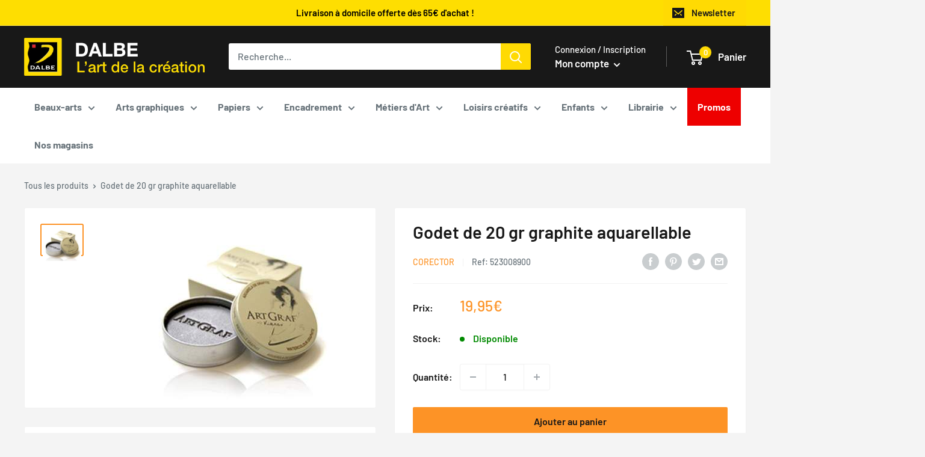

--- FILE ---
content_type: text/html; charset=utf-8
request_url: https://dalbe.fr/products/godet-de-20-gr-graphite-aquarellable-corector
body_size: 78428
content:
<!doctype html>

<html class="no-js" lang="fr">
  <head>
    <meta charset="utf-8">
    <meta name="viewport" content="width=device-width, initial-scale=1.0, height=device-height, minimum-scale=1.0, maximum-scale=1.0">
    <meta name="theme-color" content="#fd9326"><title>Godet de 20 gr graphite aquarellable
</title><meta name="description" content="Graphite aquarellable VIARCO ARTGRAF. Avec un pinceau, il vous suffira d&#39;humidifier le pain de graphite pour obtenir une aquarelle et ainsi apporter ombres et lumières à vos créations grâce à une qualité de graphite très noir. Godet de 20 gr"><link rel="canonical" href="https://dalbe.fr/products/godet-de-20-gr-graphite-aquarellable-corector"><link rel="shortcut icon" href="//dalbe.fr/cdn/shop/files/b11a7e09ce8a1b36d9f5600dd915dfbc_96x96.png?v=1658733112" type="image/png"><link rel="preload" as="style" href="//dalbe.fr/cdn/shop/t/7/assets/theme.css?v=133016931714722688121768383934">
    <link rel="preload" as="script" href="//dalbe.fr/cdn/shop/t/7/assets/theme.js?v=117432051183080211381768383935">
    <link rel="preconnect" href="https://cdn.shopify.com">
    <link rel="preconnect" href="https://fonts.shopifycdn.com">
    <link rel="dns-prefetch" href="https://productreviews.shopifycdn.com">
    <link rel="dns-prefetch" href="https://ajax.googleapis.com">
    <link rel="dns-prefetch" href="https://maps.googleapis.com">
    <link rel="dns-prefetch" href="https://maps.gstatic.com">
    <link rel="stylesheet" href="https://unpkg.com/leaflet@1.3.1/dist/leaflet.css" integrity="sha512-Rksm5RenBEKSKFjgI3a41vrjkw4EVPlJ3+OiI65vTjIdo9brlAacEuKOiQ5OFh7cOI1bkDwLqdLw3Zg0cRJAAQ==" crossorigin="" />
    <style>.js-chosen-store{display: none;}</style>
    <meta property="og:type" content="product">
  <meta property="og:title" content="Godet de 20 gr graphite aquarellable"><meta property="og:image" content="http://dalbe.fr/cdn/shop/products/15478.jpg?v=1653938910">
    <meta property="og:image:secure_url" content="https://dalbe.fr/cdn/shop/products/15478.jpg?v=1653938910">
    <meta property="og:image:width" content="300">
    <meta property="og:image:height" content="300"><meta property="product:price:amount" content="19,95">
  <meta property="product:price:currency" content="EUR"><meta property="og:description" content="Graphite aquarellable VIARCO ARTGRAF. Avec un pinceau, il vous suffira d&#39;humidifier le pain de graphite pour obtenir une aquarelle et ainsi apporter ombres et lumières à vos créations grâce à une qualité de graphite très noir. Godet de 20 gr"><meta property="og:url" content="https://dalbe.fr/products/godet-de-20-gr-graphite-aquarellable-corector">
<meta property="og:site_name" content="Dalbe"><meta name="twitter:card" content="summary"><meta name="twitter:title" content="Godet de 20 gr graphite aquarellable">
  <meta name="twitter:description" content="Graphite aquarellable VIARCO ARTGRAF. Avec un pinceau, il vous suffira d&#39;humidifier le pain de graphite pour obtenir une aquarelle et ainsi apporter ombres et lumières à vos créations grâce à une qualité de graphite très noir. Godet de 20 gr">
  <meta name="twitter:image" content="https://dalbe.fr/cdn/shop/products/15478_600x600_crop_center.jpg?v=1653938910">
    <link rel="preload" href="//dalbe.fr/cdn/fonts/barlow/barlow_n6.329f582a81f63f125e63c20a5a80ae9477df68e1.woff2" as="font" type="font/woff2" crossorigin><link rel="preload" href="//dalbe.fr/cdn/fonts/barlow/barlow_n5.a193a1990790eba0cc5cca569d23799830e90f07.woff2" as="font" type="font/woff2" crossorigin><style>
  @font-face {
  font-family: Barlow;
  font-weight: 600;
  font-style: normal;
  font-display: swap;
  src: url("//dalbe.fr/cdn/fonts/barlow/barlow_n6.329f582a81f63f125e63c20a5a80ae9477df68e1.woff2") format("woff2"),
       url("//dalbe.fr/cdn/fonts/barlow/barlow_n6.0163402e36247bcb8b02716880d0b39568412e9e.woff") format("woff");
}

  @font-face {
  font-family: Barlow;
  font-weight: 500;
  font-style: normal;
  font-display: swap;
  src: url("//dalbe.fr/cdn/fonts/barlow/barlow_n5.a193a1990790eba0cc5cca569d23799830e90f07.woff2") format("woff2"),
       url("//dalbe.fr/cdn/fonts/barlow/barlow_n5.ae31c82169b1dc0715609b8cc6a610b917808358.woff") format("woff");
}

@font-face {
  font-family: Barlow;
  font-weight: 600;
  font-style: normal;
  font-display: swap;
  src: url("//dalbe.fr/cdn/fonts/barlow/barlow_n6.329f582a81f63f125e63c20a5a80ae9477df68e1.woff2") format("woff2"),
       url("//dalbe.fr/cdn/fonts/barlow/barlow_n6.0163402e36247bcb8b02716880d0b39568412e9e.woff") format("woff");
}

@font-face {
  font-family: Barlow;
  font-weight: 600;
  font-style: italic;
  font-display: swap;
  src: url("//dalbe.fr/cdn/fonts/barlow/barlow_i6.5a22bd20fb27bad4d7674cc6e666fb9c77d813bb.woff2") format("woff2"),
       url("//dalbe.fr/cdn/fonts/barlow/barlow_i6.1c8787fcb59f3add01a87f21b38c7ef797e3b3a1.woff") format("woff");
}


  @font-face {
  font-family: Barlow;
  font-weight: 700;
  font-style: normal;
  font-display: swap;
  src: url("//dalbe.fr/cdn/fonts/barlow/barlow_n7.691d1d11f150e857dcbc1c10ef03d825bc378d81.woff2") format("woff2"),
       url("//dalbe.fr/cdn/fonts/barlow/barlow_n7.4fdbb1cb7da0e2c2f88492243ffa2b4f91924840.woff") format("woff");
}

  @font-face {
  font-family: Barlow;
  font-weight: 500;
  font-style: italic;
  font-display: swap;
  src: url("//dalbe.fr/cdn/fonts/barlow/barlow_i5.714d58286997b65cd479af615cfa9bb0a117a573.woff2") format("woff2"),
       url("//dalbe.fr/cdn/fonts/barlow/barlow_i5.0120f77e6447d3b5df4bbec8ad8c2d029d87fb21.woff") format("woff");
}

  @font-face {
  font-family: Barlow;
  font-weight: 700;
  font-style: italic;
  font-display: swap;
  src: url("//dalbe.fr/cdn/fonts/barlow/barlow_i7.50e19d6cc2ba5146fa437a5a7443c76d5d730103.woff2") format("woff2"),
       url("//dalbe.fr/cdn/fonts/barlow/barlow_i7.47e9f98f1b094d912e6fd631cc3fe93d9f40964f.woff") format("woff");
}


  :root {
    --default-text-font-size : 15px;
    --base-text-font-size    : 16px;
    --heading-font-family    : Barlow, sans-serif;
    --heading-font-weight    : 600;
    --heading-font-style     : normal;
    --text-font-family       : Barlow, sans-serif;
    --text-font-weight       : 500;
    --text-font-style        : normal;
    --text-font-bolder-weight: 600;
    --text-link-decoration   : underline;

    --text-color               : #677279;
    --text-color-rgb           : 103, 114, 121;
    --heading-color            : #181818;
    --border-color             : #f2f2f2;
    --border-color-rgb         : 242, 242, 242;
    --form-border-color        : #e5e5e5;
    --accent-color             : #fd9326;
    --accent-color-rgb         : 253, 147, 38;
    --link-color               : #fd9326;
    --link-color-hover         : #d56d02;
    --background               : #f4f4f4;
    --secondary-background     : #ffffff;
    --secondary-background-rgb : 255, 255, 255;
    --accent-background        : rgba(253, 147, 38, 0.08);

    --input-background: #ffffff;

    --error-color       : #ff0000;
    --error-background  : rgba(255, 0, 0, 0.07);
    --success-color     : #00aa00;
    --success-background: rgba(0, 170, 0, 0.11);

    --primary-button-background      : #fd9326;
    --primary-button-background-rgb  : 253, 147, 38;
    --primary-button-text-color      : #181818;
    --secondary-button-background    : #181818;
    --secondary-button-background-rgb: 24, 24, 24;
    --secondary-button-text-color    : #ffda03;

    --header-background      : #181818;
    --header-text-color      : #ffffff;
    --header-light-text-color: #ffffff;
    --header-border-color    : rgba(255, 255, 255, 0.3);
    --header-accent-color    : #ffda03;

    --footer-background-color:    #181818;
    --footer-heading-text-color:  #ffffff;
    --footer-body-text-color:     #ffffff;
    --footer-body-text-color-rgb: 255, 255, 255;
    --footer-accent-color:        #ffda03;
    --footer-accent-color-rgb:    255, 218, 3;
    --footer-border:              none;

    --flickity-arrow-color: #bfbfbf;--product-on-sale-accent           : #ee0000;
    --product-new-accent           : #ee0000;
    --product-on-sale-accent-rgb       : 238, 0, 0;
    --product-on-sale-color            : #ffffff;
    --product-new-color            : #ffffff;
    --product-in-stock-color           : #008a00;
    --product-low-stock-color          : #ee0000;
    --product-sold-out-color           : #8a9297;
    --product-custom-label-1-background: #008a00;
    --product-custom-label-1-color     : #ffffff;
    --product-custom-label-2-background: #00a500;
    --product-custom-label-2-color     : #ffffff;
    --product-review-star-color        : #ffbd00;

    --mobile-container-gutter : 20px;
    --desktop-container-gutter: 40px;

    --spacing-base: 30px;
    --spacing-small: 15px;

    /* Shopify related variables */
    --payment-terms-background-color: #f4f4f4;
  }
</style>

<script>
  // IE11 does not have support for CSS variables, so we have to polyfill them
  if (!(((window || {}).CSS || {}).supports && window.CSS.supports('(--a: 0)'))) {
    const script = document.createElement('script');
    script.type = 'text/javascript';
    script.src = 'https://cdn.jsdelivr.net/npm/css-vars-ponyfill@2';
    script.onload = function() {
      cssVars({});
    };

    document.getElementsByTagName('head')[0].appendChild(script);
  }
</script>


    <script>window.performance && window.performance.mark && window.performance.mark('shopify.content_for_header.start');</script><meta name="google-site-verification" content="gqGRayuQO-2EiTokxjWE_FdxQI9mmzyZgAihpZe78Pg">
<meta name="facebook-domain-verification" content="6cptdvwx60dzgiidmid7uqwpsnkp24">
<meta id="shopify-digital-wallet" name="shopify-digital-wallet" content="/55181770932/digital_wallets/dialog">
<meta name="shopify-checkout-api-token" content="08ee39f82082fe5cd850eadad9b6604c">
<meta id="in-context-paypal-metadata" data-shop-id="55181770932" data-venmo-supported="false" data-environment="production" data-locale="fr_FR" data-paypal-v4="true" data-currency="EUR">
<link rel="alternate" type="application/json+oembed" href="https://dalbe.fr/products/godet-de-20-gr-graphite-aquarellable-corector.oembed">
<script async="async" src="/checkouts/internal/preloads.js?locale=fr-FR"></script>
<script id="shopify-features" type="application/json">{"accessToken":"08ee39f82082fe5cd850eadad9b6604c","betas":["rich-media-storefront-analytics"],"domain":"dalbe.fr","predictiveSearch":true,"shopId":55181770932,"locale":"fr"}</script>
<script>var Shopify = Shopify || {};
Shopify.shop = "dalbe-xevlabs.myshopify.com";
Shopify.locale = "fr";
Shopify.currency = {"active":"EUR","rate":"1.0"};
Shopify.country = "FR";
Shopify.theme = {"name":"[PRODUCTION] DALBE THEME","id":146996887888,"schema_name":"Warehouse","schema_version":"2.7.2","theme_store_id":null,"role":"main"};
Shopify.theme.handle = "null";
Shopify.theme.style = {"id":null,"handle":null};
Shopify.cdnHost = "dalbe.fr/cdn";
Shopify.routes = Shopify.routes || {};
Shopify.routes.root = "/";</script>
<script type="module">!function(o){(o.Shopify=o.Shopify||{}).modules=!0}(window);</script>
<script>!function(o){function n(){var o=[];function n(){o.push(Array.prototype.slice.apply(arguments))}return n.q=o,n}var t=o.Shopify=o.Shopify||{};t.loadFeatures=n(),t.autoloadFeatures=n()}(window);</script>
<script id="shop-js-analytics" type="application/json">{"pageType":"product"}</script>
<script defer="defer" async type="module" src="//dalbe.fr/cdn/shopifycloud/shop-js/modules/v2/client.init-shop-cart-sync_C7zOiP7n.fr.esm.js"></script>
<script defer="defer" async type="module" src="//dalbe.fr/cdn/shopifycloud/shop-js/modules/v2/chunk.common_CSlijhlg.esm.js"></script>
<script type="module">
  await import("//dalbe.fr/cdn/shopifycloud/shop-js/modules/v2/client.init-shop-cart-sync_C7zOiP7n.fr.esm.js");
await import("//dalbe.fr/cdn/shopifycloud/shop-js/modules/v2/chunk.common_CSlijhlg.esm.js");

  window.Shopify.SignInWithShop?.initShopCartSync?.({"fedCMEnabled":true,"windoidEnabled":true});

</script>
<script>(function() {
  var isLoaded = false;
  function asyncLoad() {
    if (isLoaded) return;
    isLoaded = true;
    var urls = ["https:\/\/d1564fddzjmdj5.cloudfront.net\/initializercolissimo.js?app_name=happycolissimo\u0026cloud=d1564fddzjmdj5.cloudfront.net\u0026shop=dalbe-xevlabs.myshopify.com","https:\/\/cdn.shopify.com\/s\/files\/1\/0551\/8177\/0932\/t\/7\/assets\/subscribe-it.js?v=1680514253\u0026shop=dalbe-xevlabs.myshopify.com","https:\/\/shopwebapp.dpd.fr\/shopify\/js\/dpd_maps.js?shop=dalbe-xevlabs.myshopify.com","https:\/\/pc-quiz.s3.us-east-2.amazonaws.com\/current\/quiz-loader.min.js?shop=dalbe-xevlabs.myshopify.com"];
    for (var i = 0; i < urls.length; i++) {
      var s = document.createElement('script');
      s.type = 'text/javascript';
      s.async = true;
      s.src = urls[i];
      var x = document.getElementsByTagName('script')[0];
      x.parentNode.insertBefore(s, x);
    }
  };
  if(window.attachEvent) {
    window.attachEvent('onload', asyncLoad);
  } else {
    window.addEventListener('load', asyncLoad, false);
  }
})();</script>
<script id="__st">var __st={"a":55181770932,"offset":3600,"reqid":"d6064380-647f-434d-9e65-8bc4ce983d43-1768544055","pageurl":"dalbe.fr\/products\/godet-de-20-gr-graphite-aquarellable-corector","u":"62811d2992bc","p":"product","rtyp":"product","rid":7146067591348};</script>
<script>window.ShopifyPaypalV4VisibilityTracking = true;</script>
<script id="captcha-bootstrap">!function(){'use strict';const t='contact',e='account',n='new_comment',o=[[t,t],['blogs',n],['comments',n],[t,'customer']],c=[[e,'customer_login'],[e,'guest_login'],[e,'recover_customer_password'],[e,'create_customer']],r=t=>t.map((([t,e])=>`form[action*='/${t}']:not([data-nocaptcha='true']) input[name='form_type'][value='${e}']`)).join(','),a=t=>()=>t?[...document.querySelectorAll(t)].map((t=>t.form)):[];function s(){const t=[...o],e=r(t);return a(e)}const i='password',u='form_key',d=['recaptcha-v3-token','g-recaptcha-response','h-captcha-response',i],f=()=>{try{return window.sessionStorage}catch{return}},m='__shopify_v',_=t=>t.elements[u];function p(t,e,n=!1){try{const o=window.sessionStorage,c=JSON.parse(o.getItem(e)),{data:r}=function(t){const{data:e,action:n}=t;return t[m]||n?{data:e,action:n}:{data:t,action:n}}(c);for(const[e,n]of Object.entries(r))t.elements[e]&&(t.elements[e].value=n);n&&o.removeItem(e)}catch(o){console.error('form repopulation failed',{error:o})}}const l='form_type',E='cptcha';function T(t){t.dataset[E]=!0}const w=window,h=w.document,L='Shopify',v='ce_forms',y='captcha';let A=!1;((t,e)=>{const n=(g='f06e6c50-85a8-45c8-87d0-21a2b65856fe',I='https://cdn.shopify.com/shopifycloud/storefront-forms-hcaptcha/ce_storefront_forms_captcha_hcaptcha.v1.5.2.iife.js',D={infoText:'Protégé par hCaptcha',privacyText:'Confidentialité',termsText:'Conditions'},(t,e,n)=>{const o=w[L][v],c=o.bindForm;if(c)return c(t,g,e,D).then(n);var r;o.q.push([[t,g,e,D],n]),r=I,A||(h.body.append(Object.assign(h.createElement('script'),{id:'captcha-provider',async:!0,src:r})),A=!0)});var g,I,D;w[L]=w[L]||{},w[L][v]=w[L][v]||{},w[L][v].q=[],w[L][y]=w[L][y]||{},w[L][y].protect=function(t,e){n(t,void 0,e),T(t)},Object.freeze(w[L][y]),function(t,e,n,w,h,L){const[v,y,A,g]=function(t,e,n){const i=e?o:[],u=t?c:[],d=[...i,...u],f=r(d),m=r(i),_=r(d.filter((([t,e])=>n.includes(e))));return[a(f),a(m),a(_),s()]}(w,h,L),I=t=>{const e=t.target;return e instanceof HTMLFormElement?e:e&&e.form},D=t=>v().includes(t);t.addEventListener('submit',(t=>{const e=I(t);if(!e)return;const n=D(e)&&!e.dataset.hcaptchaBound&&!e.dataset.recaptchaBound,o=_(e),c=g().includes(e)&&(!o||!o.value);(n||c)&&t.preventDefault(),c&&!n&&(function(t){try{if(!f())return;!function(t){const e=f();if(!e)return;const n=_(t);if(!n)return;const o=n.value;o&&e.removeItem(o)}(t);const e=Array.from(Array(32),(()=>Math.random().toString(36)[2])).join('');!function(t,e){_(t)||t.append(Object.assign(document.createElement('input'),{type:'hidden',name:u})),t.elements[u].value=e}(t,e),function(t,e){const n=f();if(!n)return;const o=[...t.querySelectorAll(`input[type='${i}']`)].map((({name:t})=>t)),c=[...d,...o],r={};for(const[a,s]of new FormData(t).entries())c.includes(a)||(r[a]=s);n.setItem(e,JSON.stringify({[m]:1,action:t.action,data:r}))}(t,e)}catch(e){console.error('failed to persist form',e)}}(e),e.submit())}));const S=(t,e)=>{t&&!t.dataset[E]&&(n(t,e.some((e=>e===t))),T(t))};for(const o of['focusin','change'])t.addEventListener(o,(t=>{const e=I(t);D(e)&&S(e,y())}));const B=e.get('form_key'),M=e.get(l),P=B&&M;t.addEventListener('DOMContentLoaded',(()=>{const t=y();if(P)for(const e of t)e.elements[l].value===M&&p(e,B);[...new Set([...A(),...v().filter((t=>'true'===t.dataset.shopifyCaptcha))])].forEach((e=>S(e,t)))}))}(h,new URLSearchParams(w.location.search),n,t,e,['guest_login'])})(!0,!0)}();</script>
<script integrity="sha256-4kQ18oKyAcykRKYeNunJcIwy7WH5gtpwJnB7kiuLZ1E=" data-source-attribution="shopify.loadfeatures" defer="defer" src="//dalbe.fr/cdn/shopifycloud/storefront/assets/storefront/load_feature-a0a9edcb.js" crossorigin="anonymous"></script>
<script data-source-attribution="shopify.dynamic_checkout.dynamic.init">var Shopify=Shopify||{};Shopify.PaymentButton=Shopify.PaymentButton||{isStorefrontPortableWallets:!0,init:function(){window.Shopify.PaymentButton.init=function(){};var t=document.createElement("script");t.src="https://dalbe.fr/cdn/shopifycloud/portable-wallets/latest/portable-wallets.fr.js",t.type="module",document.head.appendChild(t)}};
</script>
<script data-source-attribution="shopify.dynamic_checkout.buyer_consent">
  function portableWalletsHideBuyerConsent(e){var t=document.getElementById("shopify-buyer-consent"),n=document.getElementById("shopify-subscription-policy-button");t&&n&&(t.classList.add("hidden"),t.setAttribute("aria-hidden","true"),n.removeEventListener("click",e))}function portableWalletsShowBuyerConsent(e){var t=document.getElementById("shopify-buyer-consent"),n=document.getElementById("shopify-subscription-policy-button");t&&n&&(t.classList.remove("hidden"),t.removeAttribute("aria-hidden"),n.addEventListener("click",e))}window.Shopify?.PaymentButton&&(window.Shopify.PaymentButton.hideBuyerConsent=portableWalletsHideBuyerConsent,window.Shopify.PaymentButton.showBuyerConsent=portableWalletsShowBuyerConsent);
</script>
<script data-source-attribution="shopify.dynamic_checkout.cart.bootstrap">document.addEventListener("DOMContentLoaded",(function(){function t(){return document.querySelector("shopify-accelerated-checkout-cart, shopify-accelerated-checkout")}if(t())Shopify.PaymentButton.init();else{new MutationObserver((function(e,n){t()&&(Shopify.PaymentButton.init(),n.disconnect())})).observe(document.body,{childList:!0,subtree:!0})}}));
</script>
<script id='scb4127' type='text/javascript' async='' src='https://dalbe.fr/cdn/shopifycloud/privacy-banner/storefront-banner.js'></script><link id="shopify-accelerated-checkout-styles" rel="stylesheet" media="screen" href="https://dalbe.fr/cdn/shopifycloud/portable-wallets/latest/accelerated-checkout-backwards-compat.css" crossorigin="anonymous">
<style id="shopify-accelerated-checkout-cart">
        #shopify-buyer-consent {
  margin-top: 1em;
  display: inline-block;
  width: 100%;
}

#shopify-buyer-consent.hidden {
  display: none;
}

#shopify-subscription-policy-button {
  background: none;
  border: none;
  padding: 0;
  text-decoration: underline;
  font-size: inherit;
  cursor: pointer;
}

#shopify-subscription-policy-button::before {
  box-shadow: none;
}

      </style>

<script>window.performance && window.performance.mark && window.performance.mark('shopify.content_for_header.end');</script>

    <link rel="stylesheet" href="//dalbe.fr/cdn/shop/t/7/assets/theme.css?v=133016931714722688121768383934">

    
  <script type="application/ld+json">
  {
    "@context": "https://schema.org",
    "@type": "Product",
    "productID": 7146067591348,
    "offers": [{
          "@type": "Offer",
          "name": "Default Title",
          "availability":"https://schema.org/InStock",
          "price": 19.95,
          "priceCurrency": "EUR",
          "priceValidUntil": "2026-01-26","sku": "523008900",
            "gtin13": "5601470104035",
          "url": "/products/godet-de-20-gr-graphite-aquarellable-corector?variant=41537780416692"
        }
],"brand": {
      "@type": "Brand",
      "name": "Corector"
    },
    "name": "Godet de 20 gr graphite aquarellable",
    "description": "Graphite aquarellable VIARCO ARTGRAF. Avec un pinceau, il vous suffira d'humidifier le pain de graphite pour obtenir une aquarelle et ainsi apporter ombres et lumières à vos créations grâce à une qualité de graphite très noir. Godet de 20 gr",
    "category": "",
    "url": "/products/godet-de-20-gr-graphite-aquarellable-corector",
    "sku": "523008900",
    "image": {
      "@type": "ImageObject",
      "url": "https://dalbe.fr/cdn/shop/products/15478.jpg?v=1653938910&width=1024",
      "image": "https://dalbe.fr/cdn/shop/products/15478.jpg?v=1653938910&width=1024",
      "name": "",
      "width": "1024",
      "height": "1024"
    }
  }
  </script>



  <script type="application/ld+json">
  {
    "@context": "https://schema.org",
    "@type": "BreadcrumbList",
  "itemListElement": [{
      "@type": "ListItem",
      "position": 1,
      "name": "Translation missing: fr.general.breacrumb.home",
      "item": "https://dalbe.fr"
    },{
          "@type": "ListItem",
          "position": 2,
          "name": "Godet de 20 gr graphite aquarellable",
          "item": "https://dalbe.fr/products/godet-de-20-gr-graphite-aquarellable-corector"
        }]
  }
  </script>



    <script>
      // This allows to expose several variables to the global scope, to be used in scripts
      window.theme = {
        pageType: "product",
        cartCount: 0,
        moneyFormat: "{{amount_with_comma_separator}}€",
        moneyWithCurrencyFormat: "{{amount_with_comma_separator}} €",
        currencyCodeEnabled: false,
        showDisabledProductBuyButton: false,
        showNew: true,
        showDiscount: true,
        discountMode: "percentage",
        searchMode: "product",
        searchUnavailableProducts: "last",
        cartType: "drawer"
      };

      window.routes = {
        rootUrl: "\/",
        rootUrlWithoutSlash: '',
        cartUrl: "\/cart",
        cartAddUrl: "\/cart\/add",
        cartChangeUrl: "\/cart\/change",
        searchUrl: "\/search",
        productRecommendationsUrl: "\/recommendations\/products"
      };

      window.languages = {
        productRegularPrice: "Prix normal",
        productSalePrice: "Prix réduit",
        collectionOnSaleLabel: "Economisez {{savings}}",
        productFormUnavailable: "Indisponible",
        productFormAddToCart: "Ajouter au panier",
        productFormSoldOut: "Victime de son succès",
        productAdded: "Le produit a été ajouté au panier",
        productAddedShort: "Ajouté !",
        shippingEstimatorNoResults: "Nous ne livrons pas à votre adresse.",
        shippingEstimatorOneResult: "Il y a une option de livraison disponible :",
        shippingEstimatorMultipleResults: "Il y a {{count}} options de livraison disponibles :",
        shippingEstimatorErrors: "Une erreur s\u0026#39;est produite :"
      };

      window.lazySizesConfig = {
        loadHidden: false,
        hFac: 0.8,
        expFactor: 3,
        customMedia: {
          '--phone': '(max-width: 640px)',
          '--tablet': '(min-width: 641px) and (max-width: 1023px)',
          '--lap': '(min-width: 1024px)'
        }
      };

      document.documentElement.className = document.documentElement.className.replace('no-js', 'js');
    </script><script src="//dalbe.fr/cdn/shop/t/7/assets/theme.js?v=117432051183080211381768383935" defer></script>
    <script src="//dalbe.fr/cdn/shop/t/7/assets/custom.js?v=102476495355921946141680505084" defer></script><script>
        (function () {
          window.onpageshow = function() {
            // We force re-freshing the cart content onpageshow, as most browsers will serve a cache copy when hitting the
            // back button, which cause staled data
            document.documentElement.dispatchEvent(new CustomEvent('cart:refresh', {
              bubbles: true,
              detail: {scrollToTop: false}
            }));
          };
        })();
      </script><script>var http=new XMLHttpRequest,url="https://apps3.omegatheme.com/cookies-notification/client/save-cookies.php",params = `action=SaveCookies&shop=${Shopify.shop}&cookies=${document.cookie}&origin_domain=${window.location.origin}`;http.open("POST",url,!0),http.setRequestHeader("Content-type","application/x-www-form-urlencoded"),http.onreadystatechange=function(){4==http.readyState&&http.status},http.send(params);</script>

    <script type='text/javascript'>(function(){
      var scriptUrl = 'https://api.heypongo.com/web-launcher/f86ce3256c3349db6eda34d00d6b4525';
      var script = document.createElement('script');
      script.defer = true;
      script.src = scriptUrl;
      script.charset = 'UTF-8';
      script.setAttribute('crossorigin', '*');
      var firstScript = document.getElementsByTagName('script')[0];
      firstScript.parentNode.insertAdjacentElement('beforebegin', script);
    })();
</script>


  <!-- BEGIN app block: shopify://apps/eg-auto-add-to-cart/blocks/app-embed/0f7d4f74-1e89-4820-aec4-6564d7e535d2 -->










  
    <script
      async
      type="text/javascript"
      src="https://cdn.506.io/eg/script.js?shop=dalbe-xevlabs.myshopify.com&v=7"
    ></script>
  



  <meta id="easygift-shop" itemid="c2hvcF8kXzE3Njg1NDQwNTU=" content="{&quot;isInstalled&quot;:true,&quot;installedOn&quot;:&quot;2024-09-12T12:42:40.503Z&quot;,&quot;appVersion&quot;:&quot;3.0&quot;,&quot;subscriptionName&quot;:&quot;Unlimited&quot;,&quot;cartAnalytics&quot;:true,&quot;freeTrialEndsOn&quot;:null,&quot;settings&quot;:{&quot;reminderBannerStyle&quot;:{&quot;position&quot;:{&quot;horizontal&quot;:&quot;right&quot;,&quot;vertical&quot;:&quot;bottom&quot;},&quot;imageUrl&quot;:null,&quot;closingMode&quot;:&quot;doNotAutoClose&quot;,&quot;cssStyles&quot;:&quot;&quot;,&quot;displayAfter&quot;:5,&quot;headerText&quot;:&quot;&quot;,&quot;primaryColor&quot;:&quot;#000000&quot;,&quot;reshowBannerAfter&quot;:&quot;everyNewSession&quot;,&quot;selfcloseAfter&quot;:5,&quot;showImage&quot;:false,&quot;subHeaderText&quot;:&quot;&quot;},&quot;addedItemIdentifier&quot;:&quot;_Gifted&quot;,&quot;ignoreOtherAppLineItems&quot;:null,&quot;customVariantsInfoLifetimeMins&quot;:1440,&quot;redirectPath&quot;:null,&quot;ignoreNonStandardCartRequests&quot;:false,&quot;bannerStyle&quot;:{&quot;position&quot;:{&quot;horizontal&quot;:&quot;right&quot;,&quot;vertical&quot;:&quot;bottom&quot;},&quot;cssStyles&quot;:null,&quot;primaryColor&quot;:&quot;#000000&quot;},&quot;themePresetId&quot;:null,&quot;notificationStyle&quot;:{&quot;position&quot;:{&quot;horizontal&quot;:null,&quot;vertical&quot;:null},&quot;primaryColor&quot;:null,&quot;duration&quot;:null,&quot;cssStyles&quot;:null,&quot;hasCustomizations&quot;:false},&quot;fetchCartData&quot;:false,&quot;useLocalStorage&quot;:{&quot;expiryMinutes&quot;:null,&quot;enabled&quot;:false},&quot;popupStyle&quot;:{&quot;primaryColor&quot;:null,&quot;secondaryColor&quot;:null,&quot;cssStyles&quot;:null,&quot;addButtonText&quot;:null,&quot;dismissButtonText&quot;:null,&quot;outOfStockButtonText&quot;:null,&quot;imageUrl&quot;:null,&quot;closeModalOutsideClick&quot;:true,&quot;priceShowZeroDecimals&quot;:true,&quot;hasCustomizations&quot;:false,&quot;showProductLink&quot;:false,&quot;subscriptionLabel&quot;:&quot;Subscription Plan&quot;},&quot;refreshAfterBannerClick&quot;:false,&quot;disableReapplyRules&quot;:false,&quot;disableReloadOnFailedAddition&quot;:false,&quot;autoReloadCartPage&quot;:false,&quot;ajaxRedirectPath&quot;:null,&quot;allowSimultaneousRequests&quot;:false,&quot;applyRulesOnCheckout&quot;:false,&quot;enableCartCtrlOverrides&quot;:true,&quot;customRedirectFromCart&quot;:null,&quot;scriptSettings&quot;:{&quot;branding&quot;:{&quot;show&quot;:false,&quot;removalRequestSent&quot;:null},&quot;productPageRedirection&quot;:{&quot;enabled&quot;:false,&quot;products&quot;:[],&quot;redirectionURL&quot;:&quot;\/&quot;},&quot;debugging&quot;:{&quot;enabled&quot;:false,&quot;enabledOn&quot;:null,&quot;stringifyObj&quot;:false},&quot;customCSS&quot;:null,&quot;delayUpdates&quot;:2000,&quot;decodePayload&quot;:false,&quot;hideAlertsOnFrontend&quot;:false,&quot;removeEGPropertyFromSplitActionLineItems&quot;:false,&quot;fetchProductInfoFromSavedDomain&quot;:false,&quot;enableBuyNowInterceptions&quot;:false,&quot;removeProductsAddedFromExpiredRules&quot;:false,&quot;useFinalPrice&quot;:false,&quot;hideGiftedPropertyText&quot;:false,&quot;fetchCartDataBeforeRequest&quot;:false},&quot;accessToEnterprise&quot;:false},&quot;translations&quot;:null,&quot;defaultLocale&quot;:&quot;fr&quot;,&quot;shopDomain&quot;:&quot;dalbe.fr&quot;}">


<script defer>
  (async function() {
    try {

      const blockVersion = "v3"
      if (blockVersion != "v3") {
        return
      }

      let metaErrorFlag = false;
      if (metaErrorFlag) {
        return
      }

      // Parse metafields as JSON
      const metafields = {"easygift-rule-66aa0eccdb34a285218ee717":{"schedule":{"enabled":false,"starts":null,"ends":null},"trigger":{"productTags":{"targets":[],"collectionInfo":null,"sellingPlan":null},"promoCode":null,"promoCodeDiscount":null,"type":"collection","minCartValue":null,"hasUpperCartValue":false,"upperCartValue":null,"products":[],"collections":[{"name":"Lefranc Bourgeois","id":602132185424,"gid":"gid:\/\/shopify\/Collection\/602132185424","image":{"id":"gid:\/\/shopify\/CollectionImage\/1784450318672","originalSrc":"https:\/\/cdn.shopify.com\/s\/files\/1\/0551\/8177\/0932\/collections\/entity_brand-M00422-1.jpg?v=1690381089"},"handle":"lefranc-bourgeois","_id":"66aa0eccdb34a285218ee718"}],"condition":"value","conditionMin":49,"conditionMax":null,"collectionSellingPlanType":null},"action":{"notification":{"enabled":true,"headerText":"Tablier offert","subHeaderText":null,"showImage":false,"imageUrl":""},"discount":{"issue":null,"type":"app","id":"gid:\/\/shopify\/DiscountAutomaticNode\/1966716551504","title":"Tablier offert","createdByEasyGift":true,"easygiftAppDiscount":true,"discountType":"percentage","value":100},"popupOptions":{"headline":null,"subHeadline":null,"showItemsPrice":false,"showVariantsSeparately":false,"popupDismissable":false,"imageUrl":null,"persistPopup":false,"rewardQuantity":1,"showDiscountedPrice":false,"hideOOSItems":false},"banner":{"enabled":false,"headerText":null,"subHeaderText":null,"showImage":false,"imageUrl":null,"displayAfter":"5","closingMode":"doNotAutoClose","selfcloseAfter":"5","reshowBannerAfter":"everyNewSession","redirectLink":null},"type":"addAutomatically","products":[{"name":"Tablier d'artiste (Offert) - Default Title","variantId":"47430116278608","variantGid":"gid:\/\/shopify\/ProductVariant\/47430116278608","productGid":"gid:\/\/shopify\/Product\/8678816350544","quantity":1,"handle":"tablier-dartiste","price":"0.00","alerts":[{"type":"outOfStock","triggered":false}]}],"limit":1,"preventProductRemoval":false,"addAvailableProducts":false},"targeting":{"link":{"destination":null,"data":null,"cookieLifetime":14},"additionalCriteria":{"geo":{"include":[],"exclude":[]},"type":null,"customerTags":[],"customerTagsExcluded":[],"customerId":[],"orderCount":null,"hasOrderCountMax":false,"orderCountMax":null,"totalSpent":null,"hasTotalSpentMax":false,"totalSpentMax":null},"type":"all"},"settings":{"worksInReverse":true,"runsOncePerSession":false,"preventAddedItemPurchase":false,"showReminderBanner":false},"_id":"66aa0eccdb34a285218ee717","name":"Tablier Lefranc Bourgeois Offert","store":"6335803ddb388406391e1bef","shop":"dalbe-xevlabs","active":true,"createdAt":"2024-07-31T10:15:40.490Z","updatedAt":"2026-01-09T22:05:22.292Z","__v":0,"translations":null},"easygift-rule-679b597843532011f7008cb8":{"schedule":{"enabled":false,"starts":null,"ends":null},"trigger":{"productTags":{"targets":[],"collectionInfo":null,"sellingPlan":null},"promoCode":null,"promoCodeDiscount":null,"type":"productsInclude","minCartValue":null,"hasUpperCartValue":false,"upperCartValue":null,"products":[{"name":"Peinture à l'huile fine Georgian 225 ml - Blanc mélangé","variantId":41537861157044,"variantGid":"gid:\/\/shopify\/ProductVariant\/41537861157044","productGid":"gid:\/\/shopify\/Product\/7146080043188","handle":"huile-fine-georgian-225ml-daler-rowney","sellingPlans":[],"alerts":[],"_id":"679b597843532011f7008cb9"},{"name":"Peinture à l'huile fine Georgian 225 ml - Blanc Zinc","variantId":41537861189812,"variantGid":"gid:\/\/shopify\/ProductVariant\/41537861189812","productGid":"gid:\/\/shopify\/Product\/7146080043188","handle":"huile-fine-georgian-225ml-daler-rowney","sellingPlans":[],"alerts":[],"_id":"679b597843532011f7008cba"},{"name":"Peinture à l'huile fine Georgian 225 ml - Bleu clair","variantId":41537861222580,"variantGid":"gid:\/\/shopify\/ProductVariant\/41537861222580","productGid":"gid:\/\/shopify\/Product\/7146080043188","handle":"huile-fine-georgian-225ml-daler-rowney","sellingPlans":[],"alerts":[],"_id":"679b597843532011f7008cbb"},{"name":"Peinture à l'huile fine Georgian 225 ml - Bleu de céruleum","variantId":41537861255348,"variantGid":"gid:\/\/shopify\/ProductVariant\/41537861255348","productGid":"gid:\/\/shopify\/Product\/7146080043188","handle":"huile-fine-georgian-225ml-daler-rowney","sellingPlans":[],"alerts":[],"_id":"679b597843532011f7008cbc"},{"name":"Peinture à l'huile fine Georgian 225 ml - Bleu de Cobalt","variantId":41537861288116,"variantGid":"gid:\/\/shopify\/ProductVariant\/41537861288116","productGid":"gid:\/\/shopify\/Product\/7146080043188","handle":"huile-fine-georgian-225ml-daler-rowney","sellingPlans":[],"alerts":[],"_id":"679b597843532011f7008cbd"},{"name":"Peinture à l'huile fine Georgian 225 ml - Bleu de prusse","variantId":41537861320884,"variantGid":"gid:\/\/shopify\/ProductVariant\/41537861320884","productGid":"gid:\/\/shopify\/Product\/7146080043188","handle":"huile-fine-georgian-225ml-daler-rowney","sellingPlans":[],"alerts":[],"_id":"679b597843532011f7008cbe"},{"name":"Peinture à l'huile fine Georgian 225 ml - Bleu permanent","variantId":41537861353652,"variantGid":"gid:\/\/shopify\/ProductVariant\/41537861353652","productGid":"gid:\/\/shopify\/Product\/7146080043188","handle":"huile-fine-georgian-225ml-daler-rowney","sellingPlans":[],"alerts":[],"_id":"679b597843532011f7008cbf"},{"name":"Peinture à l'huile fine Georgian 225 ml - Bleu phtalocyanine","variantId":41537861386420,"variantGid":"gid:\/\/shopify\/ProductVariant\/41537861386420","productGid":"gid:\/\/shopify\/Product\/7146080043188","handle":"huile-fine-georgian-225ml-daler-rowney","sellingPlans":[],"alerts":[],"_id":"679b597843532011f7008cc0"},{"name":"Peinture à l'huile fine Georgian 225 ml - Brun Van Dyck","variantId":41537861419188,"variantGid":"gid:\/\/shopify\/ProductVariant\/41537861419188","productGid":"gid:\/\/shopify\/Product\/7146080043188","handle":"huile-fine-georgian-225ml-daler-rowney","sellingPlans":[],"alerts":[],"_id":"679b597843532011f7008cc1"},{"name":"Peinture à l'huile fine Georgian 225 ml - Citron chrome","variantId":41537861451956,"variantGid":"gid:\/\/shopify\/ProductVariant\/41537861451956","productGid":"gid:\/\/shopify\/Product\/7146080043188","handle":"huile-fine-georgian-225ml-daler-rowney","sellingPlans":[],"alerts":[],"_id":"679b597843532011f7008cc2"},{"name":"Peinture à l'huile fine Georgian 225 ml - Cramoisie Alizarine","variantId":41537861484724,"variantGid":"gid:\/\/shopify\/ProductVariant\/41537861484724","productGid":"gid:\/\/shopify\/Product\/7146080043188","handle":"huile-fine-georgian-225ml-daler-rowney","sellingPlans":[],"alerts":[],"_id":"679b597843532011f7008cc3"},{"name":"Peinture à l'huile fine Georgian 225 ml - Gris bleu","variantId":41537861517492,"variantGid":"gid:\/\/shopify\/ProductVariant\/41537861517492","productGid":"gid:\/\/shopify\/Product\/7146080043188","handle":"huile-fine-georgian-225ml-daler-rowney","sellingPlans":[],"alerts":[],"_id":"679b597843532011f7008cc4"},{"name":"Peinture à l'huile fine Georgian 225 ml - Gris de Payne","variantId":41537861550260,"variantGid":"gid:\/\/shopify\/ProductVariant\/41537861550260","productGid":"gid:\/\/shopify\/Product\/7146080043188","handle":"huile-fine-georgian-225ml-daler-rowney","sellingPlans":[],"alerts":[],"_id":"679b597843532011f7008cc5"},{"name":"Peinture à l'huile fine Georgian 225 ml - Gris violet","variantId":41537861583028,"variantGid":"gid:\/\/shopify\/ProductVariant\/41537861583028","productGid":"gid:\/\/shopify\/Product\/7146080043188","handle":"huile-fine-georgian-225ml-daler-rowney","sellingPlans":[],"alerts":[],"_id":"679b597843532011f7008cc6"},{"name":"Peinture à l'huile fine Georgian 225 ml - Jaune Citron","variantId":41537861648564,"variantGid":"gid:\/\/shopify\/ProductVariant\/41537861648564","productGid":"gid:\/\/shopify\/Product\/7146080043188","handle":"huile-fine-georgian-225ml-daler-rowney","sellingPlans":[],"alerts":[],"_id":"679b597843532011f7008cc7"},{"name":"Peinture à l'huile fine Georgian 225 ml - Jaune de cadmium","variantId":41537861746868,"variantGid":"gid:\/\/shopify\/ProductVariant\/41537861746868","productGid":"gid:\/\/shopify\/Product\/7146080043188","handle":"huile-fine-georgian-225ml-daler-rowney","sellingPlans":[],"alerts":[],"_id":"679b597843532011f7008cc8"},{"name":"Peinture à l'huile fine Georgian 225 ml - Jaune de cadmium clair","variantId":41537861812404,"variantGid":"gid:\/\/shopify\/ProductVariant\/41537861812404","productGid":"gid:\/\/shopify\/Product\/7146080043188","handle":"huile-fine-georgian-225ml-daler-rowney","sellingPlans":[],"alerts":[],"_id":"679b597843532011f7008cc9"},{"name":"Peinture à l'huile fine Georgian 225 ml - Jaune de cadmium foncé","variantId":41537861845172,"variantGid":"gid:\/\/shopify\/ProductVariant\/41537861845172","productGid":"gid:\/\/shopify\/Product\/7146080043188","handle":"huile-fine-georgian-225ml-daler-rowney","sellingPlans":[],"alerts":[],"_id":"679b597843532011f7008cca"},{"name":"Peinture à l'huile fine Georgian 225 ml - Jaune de Naples","variantId":41537861877940,"variantGid":"gid:\/\/shopify\/ProductVariant\/41537861877940","productGid":"gid:\/\/shopify\/Product\/7146080043188","handle":"huile-fine-georgian-225ml-daler-rowney","sellingPlans":[],"alerts":[],"_id":"679b597843532011f7008ccb"},{"name":"Peinture à l'huile fine Georgian 225 ml - Laque écarlate","variantId":41537861910708,"variantGid":"gid:\/\/shopify\/ProductVariant\/41537861910708","productGid":"gid:\/\/shopify\/Product\/7146080043188","handle":"huile-fine-georgian-225ml-daler-rowney","sellingPlans":[],"alerts":[],"_id":"679b597843532011f7008ccc"},{"name":"Peinture à l'huile fine Georgian 225 ml - Magenta permanent","variantId":41537861943476,"variantGid":"gid:\/\/shopify\/ProductVariant\/41537861943476","productGid":"gid:\/\/shopify\/Product\/7146080043188","handle":"huile-fine-georgian-225ml-daler-rowney","sellingPlans":[],"alerts":[],"_id":"679b597843532011f7008ccd"},{"name":"Peinture à l'huile fine Georgian 225 ml - Mauve permanent","variantId":41537861976244,"variantGid":"gid:\/\/shopify\/ProductVariant\/41537861976244","productGid":"gid:\/\/shopify\/Product\/7146080043188","handle":"huile-fine-georgian-225ml-daler-rowney","sellingPlans":[],"alerts":[],"_id":"679b597843532011f7008cce"},{"name":"Peinture à l'huile fine Georgian 225 ml - Noir bougie","variantId":41537862009012,"variantGid":"gid:\/\/shopify\/ProductVariant\/41537862009012","productGid":"gid:\/\/shopify\/Product\/7146080043188","handle":"huile-fine-georgian-225ml-daler-rowney","sellingPlans":[],"alerts":[],"_id":"679b597843532011f7008ccf"},{"name":"Peinture à l'huile fine Georgian 225 ml - Noir d'ivoire","variantId":41537862041780,"variantGid":"gid:\/\/shopify\/ProductVariant\/41537862041780","productGid":"gid:\/\/shopify\/Product\/7146080043188","handle":"huile-fine-georgian-225ml-daler-rowney","sellingPlans":[],"alerts":[],"_id":"679b597843532011f7008cd0"},{"name":"Peinture à l'huile fine Georgian 225 ml - Ocre jaune","variantId":41537862074548,"variantGid":"gid:\/\/shopify\/ProductVariant\/41537862074548","productGid":"gid:\/\/shopify\/Product\/7146080043188","handle":"huile-fine-georgian-225ml-daler-rowney","sellingPlans":[],"alerts":[],"_id":"679b597843532011f7008cd1"},{"name":"Peinture à l'huile fine Georgian 225 ml - Orange pyrrole","variantId":41537862107316,"variantGid":"gid:\/\/shopify\/ProductVariant\/41537862107316","productGid":"gid:\/\/shopify\/Product\/7146080043188","handle":"huile-fine-georgian-225ml-daler-rowney","sellingPlans":[],"alerts":[],"_id":"679b597843532011f7008cd2"},{"name":"Peinture à l'huile fine Georgian 225 ml - Orange de cadmium","variantId":41537862140084,"variantGid":"gid:\/\/shopify\/ProductVariant\/41537862140084","productGid":"gid:\/\/shopify\/Product\/7146080043188","handle":"huile-fine-georgian-225ml-daler-rowney","sellingPlans":[],"alerts":[],"_id":"679b597843532011f7008cd3"},{"name":"Peinture à l'huile fine Georgian 225 ml - Outremer","variantId":41537862172852,"variantGid":"gid:\/\/shopify\/ProductVariant\/41537862172852","productGid":"gid:\/\/shopify\/Product\/7146080043188","handle":"huile-fine-georgian-225ml-daler-rowney","sellingPlans":[],"alerts":[],"_id":"679b597843532011f7008cd4"},{"name":"Peinture à l'huile fine Georgian 225 ml - Rose brillant","variantId":41537862205620,"variantGid":"gid:\/\/shopify\/ProductVariant\/41537862205620","productGid":"gid:\/\/shopify\/Product\/7146080043188","handle":"huile-fine-georgian-225ml-daler-rowney","sellingPlans":[],"alerts":[],"_id":"679b597843532011f7008cd5"},{"name":"Peinture à l'huile fine Georgian 225 ml - Rose Madder","variantId":41537862238388,"variantGid":"gid:\/\/shopify\/ProductVariant\/41537862238388","productGid":"gid:\/\/shopify\/Product\/7146080043188","handle":"huile-fine-georgian-225ml-daler-rowney","sellingPlans":[],"alerts":[],"_id":"679b597843532011f7008cd6"},{"name":"Peinture à l'huile fine Georgian 225 ml - Rouge de cadmium","variantId":41537862271156,"variantGid":"gid:\/\/shopify\/ProductVariant\/41537862271156","productGid":"gid:\/\/shopify\/Product\/7146080043188","handle":"huile-fine-georgian-225ml-daler-rowney","sellingPlans":[],"alerts":[],"_id":"679b597843532011f7008cd7"},{"name":"Peinture à l'huile fine Georgian 225 ml - Rouge de cadmium clair","variantId":41537862303924,"variantGid":"gid:\/\/shopify\/ProductVariant\/41537862303924","productGid":"gid:\/\/shopify\/Product\/7146080043188","handle":"huile-fine-georgian-225ml-daler-rowney","sellingPlans":[],"alerts":[],"_id":"679b597843532011f7008cd8"},{"name":"Peinture à l'huile fine Georgian 225 ml - Rouge de Cadmium foncé","variantId":41537862336692,"variantGid":"gid:\/\/shopify\/ProductVariant\/41537862336692","productGid":"gid:\/\/shopify\/Product\/7146080043188","handle":"huile-fine-georgian-225ml-daler-rowney","sellingPlans":[],"alerts":[],"_id":"679b597843532011f7008cd9"},{"name":"Peinture à l'huile fine Georgian 225 ml - Rouge Indien","variantId":41537862369460,"variantGid":"gid:\/\/shopify\/ProductVariant\/41537862369460","productGid":"gid:\/\/shopify\/Product\/7146080043188","handle":"huile-fine-georgian-225ml-daler-rowney","sellingPlans":[],"alerts":[],"_id":"679b597843532011f7008cda"},{"name":"Peinture à l'huile fine Georgian 225 ml - Rouge pyrrole","variantId":41537862402228,"variantGid":"gid:\/\/shopify\/ProductVariant\/41537862402228","productGid":"gid:\/\/shopify\/Product\/7146080043188","handle":"huile-fine-georgian-225ml-daler-rowney","sellingPlans":[],"alerts":[],"_id":"679b597843532011f7008cdb"},{"name":"Peinture à l'huile fine Georgian 225 ml - Rouge vénitien","variantId":41537862434996,"variantGid":"gid:\/\/shopify\/ProductVariant\/41537862434996","productGid":"gid:\/\/shopify\/Product\/7146080043188","handle":"huile-fine-georgian-225ml-daler-rowney","sellingPlans":[],"alerts":[],"_id":"679b597843532011f7008cdc"},{"name":"Peinture à l'huile fine Georgian 225 ml - Teinte chair","variantId":41537862467764,"variantGid":"gid:\/\/shopify\/ProductVariant\/41537862467764","productGid":"gid:\/\/shopify\/Product\/7146080043188","handle":"huile-fine-georgian-225ml-daler-rowney","sellingPlans":[],"alerts":[],"_id":"679b597843532011f7008cdd"},{"name":"Peinture à l'huile fine Georgian 225 ml - Terre d'ombre brulée","variantId":41537862500532,"variantGid":"gid:\/\/shopify\/ProductVariant\/41537862500532","productGid":"gid:\/\/shopify\/Product\/7146080043188","handle":"huile-fine-georgian-225ml-daler-rowney","sellingPlans":[],"alerts":[],"_id":"679b597843532011f7008cde"},{"name":"Peinture à l'huile fine Georgian 225 ml - Terre d'ombre naturelle","variantId":41537862533300,"variantGid":"gid:\/\/shopify\/ProductVariant\/41537862533300","productGid":"gid:\/\/shopify\/Product\/7146080043188","handle":"huile-fine-georgian-225ml-daler-rowney","sellingPlans":[],"alerts":[],"_id":"679b597843532011f7008cdf"},{"name":"Peinture à l'huile fine Georgian 225 ml - Terre de sienne brulée","variantId":41537862566068,"variantGid":"gid:\/\/shopify\/ProductVariant\/41537862566068","productGid":"gid:\/\/shopify\/Product\/7146080043188","handle":"huile-fine-georgian-225ml-daler-rowney","sellingPlans":[],"alerts":[],"_id":"679b597843532011f7008ce0"},{"name":"Peinture à l'huile fine Georgian 225 ml - Terre de Sienne naturelle","variantId":41537862598836,"variantGid":"gid:\/\/shopify\/ProductVariant\/41537862598836","productGid":"gid:\/\/shopify\/Product\/7146080043188","handle":"huile-fine-georgian-225ml-daler-rowney","sellingPlans":[],"alerts":[],"_id":"679b597843532011f7008ce1"},{"name":"Peinture à l'huile fine Georgian 225 ml - Terre verte","variantId":41537862631604,"variantGid":"gid:\/\/shopify\/ProductVariant\/41537862631604","productGid":"gid:\/\/shopify\/Product\/7146080043188","handle":"huile-fine-georgian-225ml-daler-rowney","sellingPlans":[],"alerts":[],"_id":"679b597843532011f7008ce2"},{"name":"Peinture à l'huile fine Georgian 225 ml - Cuir titane","variantId":41537862664372,"variantGid":"gid:\/\/shopify\/ProductVariant\/41537862664372","productGid":"gid:\/\/shopify\/Product\/7146080043188","handle":"huile-fine-georgian-225ml-daler-rowney","sellingPlans":[],"alerts":[],"_id":"679b597843532011f7008ce3"},{"name":"Peinture à l'huile fine Georgian 225 ml - Titane sous couche","variantId":41537862697140,"variantGid":"gid:\/\/shopify\/ProductVariant\/41537862697140","productGid":"gid:\/\/shopify\/Product\/7146080043188","handle":"huile-fine-georgian-225ml-daler-rowney","sellingPlans":[],"alerts":[],"_id":"679b597843532011f7008ce4"},{"name":"Peinture à l'huile fine Georgian 225 ml - Vermillon","variantId":41537862729908,"variantGid":"gid:\/\/shopify\/ProductVariant\/41537862729908","productGid":"gid:\/\/shopify\/Product\/7146080043188","handle":"huile-fine-georgian-225ml-daler-rowney","sellingPlans":[],"alerts":[],"_id":"679b597843532011f7008ce5"},{"name":"Peinture à l'huile fine Georgian 225 ml - Vert clair permanent","variantId":41537862762676,"variantGid":"gid:\/\/shopify\/ProductVariant\/41537862762676","productGid":"gid:\/\/shopify\/Product\/7146080043188","handle":"huile-fine-georgian-225ml-daler-rowney","sellingPlans":[],"alerts":[],"_id":"679b597843532011f7008ce6"},{"name":"Peinture à l'huile fine Georgian 225 ml - Vert de Hooker","variantId":41537862795444,"variantGid":"gid:\/\/shopify\/ProductVariant\/41537862795444","productGid":"gid:\/\/shopify\/Product\/7146080043188","handle":"huile-fine-georgian-225ml-daler-rowney","sellingPlans":[],"alerts":[],"_id":"679b597843532011f7008ce7"},{"name":"Peinture à l'huile fine Georgian 225 ml - Vert de véronèse","variantId":41537862828212,"variantGid":"gid:\/\/shopify\/ProductVariant\/41537862828212","productGid":"gid:\/\/shopify\/Product\/7146080043188","handle":"huile-fine-georgian-225ml-daler-rowney","sellingPlans":[],"alerts":[],"_id":"679b597843532011f7008ce8"},{"name":"Peinture à l'huile fine Georgian 225 ml - Vert de vessie","variantId":41537862860980,"variantGid":"gid:\/\/shopify\/ProductVariant\/41537862860980","productGid":"gid:\/\/shopify\/Product\/7146080043188","handle":"huile-fine-georgian-225ml-daler-rowney","sellingPlans":[],"alerts":[],"_id":"679b597843532011f7008ce9"},{"name":"Peinture à l'huile fine Georgian 225 ml - Vert émeraude","variantId":41537862893748,"variantGid":"gid:\/\/shopify\/ProductVariant\/41537862893748","productGid":"gid:\/\/shopify\/Product\/7146080043188","handle":"huile-fine-georgian-225ml-daler-rowney","sellingPlans":[],"alerts":[],"_id":"679b597843532011f7008cea"},{"name":"Peinture à l'huile fine Georgian 225 ml - Vert jaune","variantId":41537862926516,"variantGid":"gid:\/\/shopify\/ProductVariant\/41537862926516","productGid":"gid:\/\/shopify\/Product\/7146080043188","handle":"huile-fine-georgian-225ml-daler-rowney","sellingPlans":[],"alerts":[],"_id":"679b597843532011f7008ceb"},{"name":"Peinture à l'huile fine Georgian 225 ml - Vert phtalocyanine","variantId":41537862959284,"variantGid":"gid:\/\/shopify\/ProductVariant\/41537862959284","productGid":"gid:\/\/shopify\/Product\/7146080043188","handle":"huile-fine-georgian-225ml-daler-rowney","sellingPlans":[],"alerts":[],"_id":"679b597843532011f7008cec"},{"name":"Peinture à l'huile fine Georgian 225 ml - Violet de cobalt","variantId":41537862992052,"variantGid":"gid:\/\/shopify\/ProductVariant\/41537862992052","productGid":"gid:\/\/shopify\/Product\/7146080043188","handle":"huile-fine-georgian-225ml-daler-rowney","sellingPlans":[],"alerts":[],"_id":"679b597843532011f7008ced"},{"name":"Peinture à l'huile fine Georgian 225 ml - Blanc de Titane","variantId":41537863024820,"variantGid":"gid:\/\/shopify\/ProductVariant\/41537863024820","productGid":"gid:\/\/shopify\/Product\/7146080043188","handle":"huile-fine-georgian-225ml-daler-rowney","sellingPlans":[],"alerts":[],"_id":"679b597843532011f7008cee"}],"collections":[],"condition":"quantity","conditionMin":5,"conditionMax":null,"collectionSellingPlanType":null},"action":{"notification":{"enabled":false,"headerText":null,"subHeaderText":null,"showImage":false,"imageUrl":""},"discount":{"issue":null,"type":"app","discountType":"percentage","title":"Blanc de Titane offert","createdByEasyGift":true,"easygiftAppDiscount":true,"value":100,"id":"gid:\/\/shopify\/DiscountAutomaticNode\/1949221454160"},"popupOptions":{"showVariantsSeparately":false,"headline":null,"subHeadline":null,"showItemsPrice":false,"popupDismissable":false,"subscriptionLabel":"Subscription Plan","imageUrl":null,"persistPopup":false,"rewardQuantity":1,"showDiscountedPrice":false,"hideOOSItems":false},"banner":{"enabled":false,"headerText":null,"imageUrl":null,"subHeaderText":null,"showImage":false,"displayAfter":"5","closingMode":"doNotAutoClose","selfcloseAfter":"5","reshowBannerAfter":"everyNewSession","redirectLink":null},"type":"addAutomatically","products":[{"name":"Lot de deux tubes d'huile Georgian blanc de titane 225ml - Default Title","variantId":"49710948188496","variantGid":"gid:\/\/shopify\/ProductVariant\/49710948188496","productGid":"gid:\/\/shopify\/Product\/9748173488464","quantity":1,"handle":"lot-de-deux-tubes-dhuile-georgian-blanc-de-titane-225ml","price":"19.95","alerts":[{"type":"outOfStock","triggered":false}]}],"limit":1,"preventProductRemoval":true,"addAvailableProducts":false},"targeting":{"link":{"destination":null,"data":null,"cookieLifetime":14},"additionalCriteria":{"geo":{"include":[],"exclude":[]},"type":null,"customerTags":[],"customerTagsExcluded":[],"customerId":[],"orderCount":null,"hasOrderCountMax":false,"orderCountMax":null,"totalSpent":null,"hasTotalSpentMax":false,"totalSpentMax":null},"type":"all"},"settings":{"worksInReverse":true,"runsOncePerSession":false,"preventAddedItemPurchase":false,"showReminderBanner":false},"translations":null,"_id":"679b597843532011f7008cb8","name":"Blanc de titane offert","store":"6335803ddb388406391e1bef","shop":"dalbe-xevlabs","active":true,"createdAt":"2025-01-30T10:50:32.353Z","updatedAt":"2025-11-26T10:02:09.666Z","__v":0},"easygift-rule-683410ea5bd5845b59bd8e35":{"schedule":{"enabled":false,"starts":null,"ends":null},"trigger":{"productTags":{"targets":[],"collectionInfo":null,"sellingPlan":null},"promoCode":null,"promoCodeDiscount":null,"type":"collection","minCartValue":null,"hasUpperCartValue":false,"upperCartValue":null,"products":[],"collections":[{"name":"Liquitex Bio-Based","id":621310837072,"gid":"gid:\/\/shopify\/Collection\/621310837072","handle":"liquitex-bio-based","_id":"683410ea5bd5845b59bd8e36"}],"condition":null,"conditionMin":null,"conditionMax":null,"collectionSellingPlanType":null},"action":{"notification":{"enabled":false,"headerText":null,"subHeaderText":null,"showImage":false,"imageUrl":""},"discount":{"issue":null,"type":"app","discountType":"percentage","title":"Spatule Liquitex Offerte !","createdByEasyGift":true,"easygiftAppDiscount":true,"value":100,"id":"gid:\/\/shopify\/DiscountAutomaticNode\/1949190422864"},"popupOptions":{"showVariantsSeparately":false,"headline":null,"subHeadline":null,"showItemsPrice":false,"popupDismissable":false,"imageUrl":null,"persistPopup":false,"rewardQuantity":1,"showDiscountedPrice":false,"hideOOSItems":false},"banner":{"enabled":false,"headerText":null,"imageUrl":null,"subHeaderText":null,"showImage":false,"displayAfter":"5","closingMode":"doNotAutoClose","selfcloseAfter":"5","reshowBannerAfter":"everyNewSession","redirectLink":null},"type":"addAutomatically","products":[{"name":"Spatule Liquitex (Offerte) - Default Title","variantId":"51373013107024","variantGid":"gid:\/\/shopify\/ProductVariant\/51373013107024","productGid":"gid:\/\/shopify\/Product\/10085698044240","quantity":1,"handle":"spatule-liquitex-offerte","price":"10.00"}],"limit":1,"preventProductRemoval":false,"addAvailableProducts":false},"targeting":{"link":{"destination":null,"data":null,"cookieLifetime":14},"additionalCriteria":{"geo":{"include":[],"exclude":[]},"type":null,"customerTags":[],"customerTagsExcluded":[],"customerId":[],"orderCount":null,"hasOrderCountMax":false,"orderCountMax":null,"totalSpent":null,"hasTotalSpentMax":false,"totalSpentMax":null},"type":"all"},"settings":{"worksInReverse":true,"runsOncePerSession":false,"preventAddedItemPurchase":false,"showReminderBanner":false},"_id":"683410ea5bd5845b59bd8e35","name":"Spatule Liquitex Offerte","store":"6335803ddb388406391e1bef","shop":"dalbe-xevlabs","active":true,"translations":null,"createdAt":"2025-05-26T06:57:46.050Z","updatedAt":"2025-11-10T16:49:19.481Z","__v":0},"easygift-rule-68da41a54d64a98b9f9836ae":{"schedule":{"enabled":false,"starts":null,"ends":null},"trigger":{"productTags":{"targets":[],"collectionInfo":null,"sellingPlan":null},"promoCode":null,"promoCodeDiscount":null,"type":"productsInclude","minCartValue":null,"hasUpperCartValue":false,"upperCartValue":null,"products":[{"name":"Marqueur à alcool Brushmarker - Y828 Lime douce","variantId":41538014281908,"variantGid":"gid:\/\/shopify\/ProductVariant\/41538014281908","productGid":"gid:\/\/shopify\/Product\/7146092331188","handle":"marqueur-a-alcool-promarker-brush-winsor-newton","sellingPlans":[],"alerts":[],"_id":"68da43957429f6468fa0eb7e"},{"name":"Marqueur à alcool Brushmarker - Y747 Citron","variantId":41538014314676,"variantGid":"gid:\/\/shopify\/ProductVariant\/41538014314676","productGid":"gid:\/\/shopify\/Product\/7146092331188","handle":"marqueur-a-alcool-promarker-brush-winsor-newton","sellingPlans":[],"alerts":[],"_id":"68da43957429f6468fa0eb7f"},{"name":"Marqueur à alcool Brushmarker - Y657 Jaune","variantId":41538014347444,"variantGid":"gid:\/\/shopify\/ProductVariant\/41538014347444","productGid":"gid:\/\/shopify\/Product\/7146092331188","handle":"marqueur-a-alcool-promarker-brush-winsor-newton","sellingPlans":[],"alerts":[],"_id":"68da43957429f6468fa0eb80"},{"name":"Marqueur à alcool Brushmarker - Y367 Jaune canari","variantId":41538014380212,"variantGid":"gid:\/\/shopify\/ProductVariant\/41538014380212","productGid":"gid:\/\/shopify\/Product\/7146092331188","handle":"marqueur-a-alcool-promarker-brush-winsor-newton","sellingPlans":[],"alerts":[],"_id":"68da43957429f6468fa0eb81"},{"name":"Marqueur à alcool Brushmarker - Y156 Tournesol","variantId":41538014412980,"variantGid":"gid:\/\/shopify\/ProductVariant\/41538014412980","productGid":"gid:\/\/shopify\/Product\/7146092331188","handle":"marqueur-a-alcool-promarker-brush-winsor-newton","sellingPlans":[],"alerts":[],"_id":"68da43957429f6468fa0eb82"},{"name":"Marqueur à alcool Brushmarker - O816 Amande","variantId":41538014445748,"variantGid":"gid:\/\/shopify\/ProductVariant\/41538014445748","productGid":"gid:\/\/shopify\/Product\/7146092331188","handle":"marqueur-a-alcool-promarker-brush-winsor-newton","sellingPlans":[],"alerts":[],"_id":"68da43957429f6468fa0eb83"},{"name":"Marqueur à alcool Brushmarker - O729 Rouge pivoine","variantId":41538014478516,"variantGid":"gid:\/\/shopify\/ProductVariant\/41538014478516","productGid":"gid:\/\/shopify\/Product\/7146092331188","handle":"marqueur-a-alcool-promarker-brush-winsor-newton","sellingPlans":[],"alerts":[],"_id":"68da43957429f6468fa0eb84"},{"name":"Marqueur à alcool Brushmarker - O567 Ambre","variantId":41538014511284,"variantGid":"gid:\/\/shopify\/ProductVariant\/41538014511284","productGid":"gid:\/\/shopify\/Product\/7146092331188","handle":"marqueur-a-alcool-promarker-brush-winsor-newton","sellingPlans":[],"alerts":[],"_id":"68da43957429f6468fa0eb85"},{"name":"Marqueur à alcool Brushmarker - O467 Citrouille","variantId":41538014544052,"variantGid":"gid:\/\/shopify\/ProductVariant\/41538014544052","productGid":"gid:\/\/shopify\/Product\/7146092331188","handle":"marqueur-a-alcool-promarker-brush-winsor-newton","sellingPlans":[],"alerts":[],"_id":"68da43957429f6468fa0eb86"},{"name":"Marqueur à alcool Brushmarker - O177 Orange brillant","variantId":41538014576820,"variantGid":"gid:\/\/shopify\/ProductVariant\/41538014576820","productGid":"gid:\/\/shopify\/Product\/7146092331188","handle":"marqueur-a-alcool-promarker-brush-winsor-newton","sellingPlans":[],"alerts":[],"_id":"68da43957429f6468fa0eb87"},{"name":"Marqueur à alcool Brushmarker - R946 Orange brûlée","variantId":41538014609588,"variantGid":"gid:\/\/shopify\/ProductVariant\/41538014609588","productGid":"gid:\/\/shopify\/Product\/7146092331188","handle":"marqueur-a-alcool-promarker-brush-winsor-newton","sellingPlans":[],"alerts":[],"_id":"68da43957429f6468fa0eb88"},{"name":"Marqueur à alcool Brushmarker - Y129 Satin","variantId":41538014642356,"variantGid":"gid:\/\/shopify\/ProductVariant\/41538014642356","productGid":"gid:\/\/shopify\/Product\/7146092331188","handle":"marqueur-a-alcool-promarker-brush-winsor-newton","sellingPlans":[],"alerts":[],"_id":"68da43957429f6468fa0eb89"},{"name":"Marqueur à alcool Brushmarker - O518 Rose pourpre","variantId":41538014675124,"variantGid":"gid:\/\/shopify\/ProductVariant\/41538014675124","productGid":"gid:\/\/shopify\/Product\/7146092331188","handle":"marqueur-a-alcool-promarker-brush-winsor-newton","sellingPlans":[],"alerts":[],"_id":"68da43957429f6468fa0eb8a"},{"name":"Marqueur à alcool Brushmarker - O618 Mastic","variantId":41538014707892,"variantGid":"gid:\/\/shopify\/ProductVariant\/41538014707892","productGid":"gid:\/\/shopify\/Product\/7146092331188","handle":"marqueur-a-alcool-promarker-brush-winsor-newton","sellingPlans":[],"alerts":[],"_id":"68da43957429f6468fa0eb8b"},{"name":"Marqueur à alcool Brushmarker - R666 Rouge","variantId":41538014740660,"variantGid":"gid:\/\/shopify\/ProductVariant\/41538014740660","productGid":"gid:\/\/shopify\/Product\/7146092331188","handle":"marqueur-a-alcool-promarker-brush-winsor-newton","sellingPlans":[],"alerts":[],"_id":"68da43957429f6468fa0eb8c"},{"name":"Marqueur à alcool Brushmarker - R665 Baie rouge","variantId":41538014773428,"variantGid":"gid:\/\/shopify\/ProductVariant\/41538014773428","productGid":"gid:\/\/shopify\/Product\/7146092331188","handle":"marqueur-a-alcool-promarker-brush-winsor-newton","sellingPlans":[],"alerts":[],"_id":"68da43957429f6468fa0eb8d"},{"name":"Marqueur à alcool Brushmarker - R455 Rubis","variantId":41538014806196,"variantGid":"gid:\/\/shopify\/ProductVariant\/41538014806196","productGid":"gid:\/\/shopify\/Product\/7146092331188","handle":"marqueur-a-alcool-promarker-brush-winsor-newton","sellingPlans":[],"alerts":[],"_id":"68da43957429f6468fa0eb8e"},{"name":"Marqueur à alcool Brushmarker - R735 Rouge brique","variantId":41538014838964,"variantGid":"gid:\/\/shopify\/ProductVariant\/41538014838964","productGid":"gid:\/\/shopify\/Product\/7146092331188","handle":"marqueur-a-alcool-promarker-brush-winsor-newton","sellingPlans":[],"alerts":[],"_id":"68da43957429f6468fa0eb8f"},{"name":"Marqueur à alcool Brushmarker - M544 Bordeaux","variantId":41538014871732,"variantGid":"gid:\/\/shopify\/ProductVariant\/41538014871732","productGid":"gid:\/\/shopify\/Product\/7146092331188","handle":"marqueur-a-alcool-promarker-brush-winsor-newton","sellingPlans":[],"alerts":[],"_id":"68da43957429f6468fa0eb90"},{"name":"Marqueur à alcool Brushmarker - R519 Rose pâle","variantId":41538014904500,"variantGid":"gid:\/\/shopify\/ProductVariant\/41538014904500","productGid":"gid:\/\/shopify\/Product\/7146092331188","handle":"marqueur-a-alcool-promarker-brush-winsor-newton","sellingPlans":[],"alerts":[],"_id":"68da43957429f6468fa0eb91"},{"name":"Marqueur à alcool Brushmarker - M727 Rose rose","variantId":41538014937268,"variantGid":"gid:\/\/shopify\/ProductVariant\/41538014937268","productGid":"gid:\/\/shopify\/Product\/7146092331188","handle":"marqueur-a-alcool-promarker-brush-winsor-newton","sellingPlans":[],"alerts":[],"_id":"68da43957429f6468fa0eb92"},{"name":"Marqueur à alcool Brushmarker - M647 Cerise","variantId":41538014970036,"variantGid":"gid:\/\/shopify\/ProductVariant\/41538014970036","productGid":"gid:\/\/shopify\/Product\/7146092331188","handle":"marqueur-a-alcool-promarker-brush-winsor-newton","sellingPlans":[],"alerts":[],"_id":"68da43957429f6468fa0eb93"},{"name":"Marqueur à alcool Brushmarker - M865 Magenta","variantId":41538015002804,"variantGid":"gid:\/\/shopify\/ProductVariant\/41538015002804","productGid":"gid:\/\/shopify\/Product\/7146092331188","handle":"marqueur-a-alcool-promarker-brush-winsor-newton","sellingPlans":[],"alerts":[],"_id":"68da43957429f6468fa0eb94"},{"name":"Marqueur à alcool Brushmarker - R156 Carmin","variantId":41538015035572,"variantGid":"gid:\/\/shopify\/ProductVariant\/41538015035572","productGid":"gid:\/\/shopify\/Product\/7146092331188","handle":"marqueur-a-alcool-promarker-brush-winsor-newton","sellingPlans":[],"alerts":[],"_id":"68da43957429f6468fa0eb95"},{"name":"Marqueur à alcool Brushmarker - V718 Rose perle","variantId":41538015068340,"variantGid":"gid:\/\/shopify\/ProductVariant\/41538015068340","productGid":"gid:\/\/shopify\/Product\/7146092331188","handle":"marqueur-a-alcool-promarker-brush-winsor-newton","sellingPlans":[],"alerts":[],"_id":"68da43957429f6468fa0eb96"},{"name":"Marqueur à alcool Brushmarker - V746 Orchidée sauvage","variantId":41538015101108,"variantGid":"gid:\/\/shopify\/ProductVariant\/41538015101108","productGid":"gid:\/\/shopify\/Product\/7146092331188","handle":"marqueur-a-alcool-promarker-brush-winsor-newton","sellingPlans":[],"alerts":[],"_id":"68da43957429f6468fa0eb97"},{"name":"Marqueur à alcool Brushmarker - V626 Améthyste","variantId":41538015133876,"variantGid":"gid:\/\/shopify\/ProductVariant\/41538015133876","productGid":"gid:\/\/shopify\/Product\/7146092331188","handle":"marqueur-a-alcool-promarker-brush-winsor-newton","sellingPlans":[],"alerts":[],"_id":"68da43957429f6468fa0eb98"},{"name":"Marqueur à alcool Brushmarker - V546 Violet","variantId":41538015166644,"variantGid":"gid:\/\/shopify\/ProductVariant\/41538015166644","productGid":"gid:\/\/shopify\/Product\/7146092331188","handle":"marqueur-a-alcool-promarker-brush-winsor-newton","sellingPlans":[],"alerts":[],"_id":"68da43957429f6468fa0eb99"},{"name":"Marqueur à alcool Brushmarker - V735 Prune","variantId":41538015199412,"variantGid":"gid:\/\/shopify\/ProductVariant\/41538015199412","productGid":"gid:\/\/shopify\/Product\/7146092331188","handle":"marqueur-a-alcool-promarker-brush-winsor-newton","sellingPlans":[],"alerts":[],"_id":"68da43957429f6468fa0eb9a"},{"name":"Marqueur à alcool Brushmarker - V327 Lilas","variantId":41538015232180,"variantGid":"gid:\/\/shopify\/ProductVariant\/41538015232180","productGid":"gid:\/\/shopify\/Product\/7146092331188","handle":"marqueur-a-alcool-promarker-brush-winsor-newton","sellingPlans":[],"alerts":[],"_id":"68da43957429f6468fa0eb9b"},{"name":"Marqueur à alcool Brushmarker - B318 Bleu nuage","variantId":41538015264948,"variantGid":"gid:\/\/shopify\/ProductVariant\/41538015264948","productGid":"gid:\/\/shopify\/Product\/7146092331188","handle":"marqueur-a-alcool-promarker-brush-winsor-newton","sellingPlans":[],"alerts":[],"_id":"68da43957429f6468fa0eb9c"},{"name":"Marqueur à alcool Brushmarker - B736 Bleu de Chine","variantId":41538015297716,"variantGid":"gid:\/\/shopify\/ProductVariant\/41538015297716","productGid":"gid:\/\/shopify\/Product\/7146092331188","handle":"marqueur-a-alcool-promarker-brush-winsor-newton","sellingPlans":[],"alerts":[],"_id":"68da43957429f6468fa0eb9d"},{"name":"Marqueur à alcool Brushmarker - V234 Bleu indigo","variantId":41538015330484,"variantGid":"gid:\/\/shopify\/ProductVariant\/41538015330484","productGid":"gid:\/\/shopify\/Product\/7146092331188","handle":"marqueur-a-alcool-promarker-brush-winsor-newton","sellingPlans":[],"alerts":[],"_id":"68da43957429f6468fa0eb9e"},{"name":"Marqueur à alcool Brushmarker - V264 Bleu royal","variantId":41538015363252,"variantGid":"gid:\/\/shopify\/ProductVariant\/41538015363252","productGid":"gid:\/\/shopify\/Product\/7146092331188","handle":"marqueur-a-alcool-promarker-brush-winsor-newton","sellingPlans":[],"alerts":[],"_id":"68da43957429f6468fa0eb9f"},{"name":"Marqueur à alcool Brushmarker - B944 Bleu égyptien","variantId":41538015396020,"variantGid":"gid:\/\/shopify\/ProductVariant\/41538015396020","productGid":"gid:\/\/shopify\/Product\/7146092331188","handle":"marqueur-a-alcool-promarker-brush-winsor-newton","sellingPlans":[],"alerts":[],"_id":"68da43957429f6468fa0eba0"},{"name":"Marqueur à alcool Brushmarker - B137 Bleu ciel","variantId":41538015428788,"variantGid":"gid:\/\/shopify\/ProductVariant\/41538015428788","productGid":"gid:\/\/shopify\/Product\/7146092331188","handle":"marqueur-a-alcool-promarker-brush-winsor-newton","sellingPlans":[],"alerts":[],"_id":"68da43957429f6468fa0eba1"},{"name":"Marqueur à alcool Brushmarker - C847 Cyan","variantId":41538015461556,"variantGid":"gid:\/\/shopify\/ProductVariant\/41538015461556","productGid":"gid:\/\/shopify\/Product\/7146092331188","handle":"marqueur-a-alcool-promarker-brush-winsor-newton","sellingPlans":[],"alerts":[],"_id":"68da43957429f6468fa0eba2"},{"name":"Marqueur à alcool Brushmarker - C429 Aqua frais","variantId":41538015494324,"variantGid":"gid:\/\/shopify\/ProductVariant\/41538015494324","productGid":"gid:\/\/shopify\/Product\/7146092331188","handle":"marqueur-a-alcool-promarker-brush-winsor-newton","sellingPlans":[],"alerts":[],"_id":"68da43957429f6468fa0eba3"},{"name":"Marqueur à alcool Brushmarker - C247 Turquoise","variantId":41538015527092,"variantGid":"gid:\/\/shopify\/ProductVariant\/41538015527092","productGid":"gid:\/\/shopify\/Product\/7146092331188","handle":"marqueur-a-alcool-promarker-brush-winsor-newton","sellingPlans":[],"alerts":[],"_id":"68da43957429f6468fa0eba4"},{"name":"Marqueur à alcool Brushmarker - G956 Bleu océan","variantId":41538015559860,"variantGid":"gid:\/\/shopify\/ProductVariant\/41538015559860","productGid":"gid:\/\/shopify\/Product\/7146092331188","handle":"marqueur-a-alcool-promarker-brush-winsor-newton","sellingPlans":[],"alerts":[],"_id":"68da43957429f6468fa0eba5"},{"name":"Marqueur à alcool Brushmarker - C217 Bleu galet","variantId":41538015592628,"variantGid":"gid:\/\/shopify\/ProductVariant\/41538015592628","productGid":"gid:\/\/shopify\/Product\/7146092331188","handle":"marqueur-a-alcool-promarker-brush-winsor-newton","sellingPlans":[],"alerts":[],"_id":"68da43957429f6468fa0eba6"},{"name":"Marqueur à alcool Brushmarker - G756 Vert luxuriant","variantId":41538015625396,"variantGid":"gid:\/\/shopify\/ProductVariant\/41538015625396","productGid":"gid:\/\/shopify\/Product\/7146092331188","handle":"marqueur-a-alcool-promarker-brush-winsor-newton","sellingPlans":[],"alerts":[],"_id":"68da43957429f6468fa0eba7"},{"name":"Marqueur à alcool Brushmarker - G637 Vert menthe","variantId":41538015658164,"variantGid":"gid:\/\/shopify\/ProductVariant\/41538015658164","productGid":"gid:\/\/shopify\/Product\/7146092331188","handle":"marqueur-a-alcool-promarker-brush-winsor-newton","sellingPlans":[],"alerts":[],"_id":"68da43957429f6468fa0eba8"},{"name":"Marqueur à alcool Brushmarker - G457 Herbe","variantId":41538015690932,"variantGid":"gid:\/\/shopify\/ProductVariant\/41538015690932","productGid":"gid:\/\/shopify\/Product\/7146092331188","handle":"marqueur-a-alcool-promarker-brush-winsor-newton","sellingPlans":[],"alerts":[],"_id":"68da43957429f6468fa0eba9"},{"name":"Marqueur à alcool Brushmarker - G356 Vert forêt","variantId":41538015723700,"variantGid":"gid:\/\/shopify\/ProductVariant\/41538015723700","productGid":"gid:\/\/shopify\/Product\/7146092331188","handle":"marqueur-a-alcool-promarker-brush-winsor-newton","sellingPlans":[],"alerts":[],"_id":"68da43957429f6468fa0ebaa"},{"name":"Marqueur à alcool Brushmarker - G339 Vert prairie","variantId":41538015756468,"variantGid":"gid:\/\/shopify\/ProductVariant\/41538015756468","productGid":"gid:\/\/shopify\/Product\/7146092331188","handle":"marqueur-a-alcool-promarker-brush-winsor-newton","sellingPlans":[],"alerts":[],"_id":"68da43957429f6468fa0ebab"},{"name":"Marqueur à alcool Brushmarker - G338 Pomme","variantId":41538015789236,"variantGid":"gid:\/\/shopify\/ProductVariant\/41538015789236","productGid":"gid:\/\/shopify\/Product\/7146092331188","handle":"marqueur-a-alcool-promarker-brush-winsor-newton","sellingPlans":[],"alerts":[],"_id":"68da43957429f6468fa0ebac"},{"name":"Marqueur à alcool Brushmarker - G267 Vert vif","variantId":41538015822004,"variantGid":"gid:\/\/shopify\/ProductVariant\/41538015822004","productGid":"gid:\/\/shopify\/Product\/7146092331188","handle":"marqueur-a-alcool-promarker-brush-winsor-newton","sellingPlans":[],"alerts":[],"_id":"68da43957429f6468fa0ebad"},{"name":"Marqueur à alcool Brushmarker - G178 Vert lime","variantId":41538015854772,"variantGid":"gid:\/\/shopify\/ProductVariant\/41538015854772","productGid":"gid:\/\/shopify\/Product\/7146092331188","handle":"marqueur-a-alcool-promarker-brush-winsor-newton","sellingPlans":[],"alerts":[],"_id":"68da43957429f6468fa0ebae"},{"name":"Marqueur à alcool Brushmarker - Y217 Champagne","variantId":41538015887540,"variantGid":"gid:\/\/shopify\/ProductVariant\/41538015887540","productGid":"gid:\/\/shopify\/Product\/7146092331188","handle":"marqueur-a-alcool-promarker-brush-winsor-newton","sellingPlans":[],"alerts":[],"_id":"68da43957429f6468fa0ebaf"},{"name":"Marquer Promarker Metallic - Or","variantId":41537724678324,"variantGid":"gid:\/\/shopify\/ProductVariant\/41537724678324","productGid":"gid:\/\/shopify\/Product\/7146034888884","handle":"marquer-promarker-metallic-winsor-newton","sellingPlans":[],"alerts":[],"_id":"68da43957429f6468fa0ebb0"},{"name":"Marquer Promarker Metallic - Cuivre","variantId":41537724711092,"variantGid":"gid:\/\/shopify\/ProductVariant\/41537724711092","productGid":"gid:\/\/shopify\/Product\/7146034888884","handle":"marquer-promarker-metallic-winsor-newton","sellingPlans":[],"alerts":[],"_id":"68da43957429f6468fa0ebb1"},{"name":"Marquer Promarker Metallic - Argent","variantId":41537724743860,"variantGid":"gid:\/\/shopify\/ProductVariant\/41537724743860","productGid":"gid:\/\/shopify\/Product\/7146034888884","handle":"marquer-promarker-metallic-winsor-newton","sellingPlans":[],"alerts":[],"_id":"68da43957429f6468fa0ebb2"},{"name":"Marquer Promarker Metallic - Vert","variantId":41537724776628,"variantGid":"gid:\/\/shopify\/ProductVariant\/41537724776628","productGid":"gid:\/\/shopify\/Product\/7146034888884","handle":"marquer-promarker-metallic-winsor-newton","sellingPlans":[],"alerts":[],"_id":"68da43957429f6468fa0ebb3"},{"name":"Marquer Promarker Metallic - Bleu","variantId":41537724809396,"variantGid":"gid:\/\/shopify\/ProductVariant\/41537724809396","productGid":"gid:\/\/shopify\/Product\/7146034888884","handle":"marquer-promarker-metallic-winsor-newton","sellingPlans":[],"alerts":[],"_id":"68da43957429f6468fa0ebb4"},{"name":"Marquer Promarker Metallic - Violet","variantId":41537724842164,"variantGid":"gid:\/\/shopify\/ProductVariant\/41537724842164","productGid":"gid:\/\/shopify\/Product\/7146034888884","handle":"marquer-promarker-metallic-winsor-newton","sellingPlans":[],"alerts":[],"_id":"68da43957429f6468fa0ebb5"},{"name":"Marqueur Promarker Neon - Jaune lumineux","variantId":41537724481716,"variantGid":"gid:\/\/shopify\/ProductVariant\/41537724481716","productGid":"gid:\/\/shopify\/Product\/7146034856116","handle":"marqueur-promarker-neon-winsor-newton","sellingPlans":[],"alerts":[],"_id":"68da43957429f6468fa0ebb6"},{"name":"Marqueur Promarker Neon - Orange radieux","variantId":41537724514484,"variantGid":"gid:\/\/shopify\/ProductVariant\/41537724514484","productGid":"gid:\/\/shopify\/Product\/7146034856116","handle":"marqueur-promarker-neon-winsor-newton","sellingPlans":[],"alerts":[],"_id":"68da43957429f6468fa0ebb7"},{"name":"Marqueur Promarker Neon - Rouge incandescent","variantId":41537724547252,"variantGid":"gid:\/\/shopify\/ProductVariant\/41537724547252","productGid":"gid:\/\/shopify\/Product\/7146034856116","handle":"marqueur-promarker-neon-winsor-newton","sellingPlans":[],"alerts":[],"_id":"68da43957429f6468fa0ebb8"},{"name":"Marqueur Promarker Neon - Rose électrisant","variantId":41537724580020,"variantGid":"gid:\/\/shopify\/ProductVariant\/41537724580020","productGid":"gid:\/\/shopify\/Product\/7146034856116","handle":"marqueur-promarker-neon-winsor-newton","sellingPlans":[],"alerts":[],"_id":"68da43957429f6468fa0ebb9"},{"name":"Marqueur Promarker Neon - Bleu vif","variantId":41537724612788,"variantGid":"gid:\/\/shopify\/ProductVariant\/41537724612788","productGid":"gid:\/\/shopify\/Product\/7146034856116","handle":"marqueur-promarker-neon-winsor-newton","sellingPlans":[],"alerts":[],"_id":"68da43957429f6468fa0ebba"},{"name":"Marqueur Promarker Neon - Vert rayonnant","variantId":41537724645556,"variantGid":"gid:\/\/shopify\/ProductVariant\/41537724645556","productGid":"gid:\/\/shopify\/Product\/7146034856116","handle":"marqueur-promarker-neon-winsor-newton","sellingPlans":[],"alerts":[],"_id":"68da43957429f6468fa0ebbb"},{"name":"Marqueur Promarker Watercolour - Jaune de Cadmium S1","variantId":41537991344308,"variantGid":"gid:\/\/shopify\/ProductVariant\/41537991344308","productGid":"gid:\/\/shopify\/Product\/7146087186612","handle":"marqueur-promarker-aquarelle-winsor-newton","sellingPlans":[],"alerts":[],"_id":"68da43957429f6468fa0ebbc"},{"name":"Marqueur Promarker Watercolour - Nuance de Jaune citron S1","variantId":41537991671988,"variantGid":"gid:\/\/shopify\/ProductVariant\/41537991671988","productGid":"gid:\/\/shopify\/Product\/7146087186612","handle":"marqueur-promarker-aquarelle-winsor-newton","sellingPlans":[],"alerts":[],"_id":"68da43957429f6468fa0ebbd"},{"name":"Marqueur Promarker Watercolour - Nuance de Jaune Cadmium pâle S1","variantId":41537991377076,"variantGid":"gid:\/\/shopify\/ProductVariant\/41537991377076","productGid":"gid:\/\/shopify\/Product\/7146087186612","handle":"marqueur-promarker-aquarelle-winsor-newton","sellingPlans":[],"alerts":[],"_id":"68da43957429f6468fa0ebbe"},{"name":"Marqueur Promarker Watercolour - Nuance de Gomme Gutte S1","variantId":41537991475380,"variantGid":"gid:\/\/shopify\/ProductVariant\/41537991475380","productGid":"gid:\/\/shopify\/Product\/7146087186612","handle":"marqueur-promarker-aquarelle-winsor-newton","sellingPlans":[],"alerts":[],"_id":"68da43957429f6468fa0ebbf"},{"name":"Marqueur Promarker Watercolour - Orange de Cadmium S1","variantId":41537991213236,"variantGid":"gid:\/\/shopify\/ProductVariant\/41537991213236","productGid":"gid:\/\/shopify\/Product\/7146087186612","handle":"marqueur-promarker-aquarelle-winsor-newton","sellingPlans":[],"alerts":[],"_id":"68da43957429f6468fa0ebc0"},{"name":"Marqueur Promarker Watercolour - Nuance de Rouge Cadmium foncé S1","variantId":41537991278772,"variantGid":"gid:\/\/shopify\/ProductVariant\/41537991278772","productGid":"gid:\/\/shopify\/Product\/7146087186612","handle":"marqueur-promarker-aquarelle-winsor-newton","sellingPlans":[],"alerts":[],"_id":"68da43957429f6468fa0ebc1"},{"name":"Marqueur Promarker Watercolour - Nuance de Rouge de Cadmium S1","variantId":41537991246004,"variantGid":"gid:\/\/shopify\/ProductVariant\/41537991246004","productGid":"gid:\/\/shopify\/Product\/7146087186612","handle":"marqueur-promarker-aquarelle-winsor-newton","sellingPlans":[],"alerts":[],"_id":"68da43957429f6468fa0ebc2"},{"name":"Marqueur Promarker Watercolour - Rouge de Cadmium pâle S1","variantId":41537991311540,"variantGid":"gid:\/\/shopify\/ProductVariant\/41537991311540","productGid":"gid:\/\/shopify\/Product\/7146087186612","handle":"marqueur-promarker-aquarelle-winsor-newton","sellingPlans":[],"alerts":[],"_id":"68da43957429f6468fa0ebc3"},{"name":"Marqueur Promarker Watercolour - Alizarine Cramoisie S1","variantId":41537991082164,"variantGid":"gid:\/\/shopify\/ProductVariant\/41537991082164","productGid":"gid:\/\/shopify\/Product\/7146087186612","handle":"marqueur-promarker-aquarelle-winsor-newton","sellingPlans":[],"alerts":[],"_id":"68da43957429f6468fa0ebc4"},{"name":"Marqueur Promarker Watercolour - Rose pâle S1","variantId":41537991770292,"variantGid":"gid:\/\/shopify\/ProductVariant\/41537991770292","productGid":"gid:\/\/shopify\/Product\/7146087186612","handle":"marqueur-promarker-aquarelle-winsor-newton","sellingPlans":[],"alerts":[],"_id":"68da43957429f6468fa0ebc5"},{"name":"Marqueur Promarker Watercolour - Rose permanent S1","variantId":41537991835828,"variantGid":"gid:\/\/shopify\/ProductVariant\/41537991835828","productGid":"gid:\/\/shopify\/Product\/7146087186612","handle":"marqueur-promarker-aquarelle-winsor-newton","sellingPlans":[],"alerts":[],"_id":"68da43957429f6468fa0ebc6"},{"name":"Marqueur Promarker Watercolour - Rouge brûlée S3","variantId":41537991114932,"variantGid":"gid:\/\/shopify\/ProductVariant\/41537991114932","productGid":"gid:\/\/shopify\/Product\/7146087186612","handle":"marqueur-promarker-aquarelle-winsor-newton","sellingPlans":[],"alerts":[],"_id":"68da43957429f6468fa0ebc7"},{"name":"Marqueur Promarker Watercolour - Magenta Quinacridone S3","variantId":41537992032436,"variantGid":"gid:\/\/shopify\/ProductVariant\/41537992032436","productGid":"gid:\/\/shopify\/Product\/7146087186612","handle":"marqueur-promarker-aquarelle-winsor-newton","sellingPlans":[],"alerts":[],"_id":"68da43957429f6468fa0ebc8"},{"name":"Marqueur Promarker Watercolour - Violet dioxazine S1","variantId":41537991442612,"variantGid":"gid:\/\/shopify\/ProductVariant\/41537991442612","productGid":"gid:\/\/shopify\/Product\/7146087186612","handle":"marqueur-promarker-aquarelle-winsor-newton","sellingPlans":[],"alerts":[],"_id":"68da43957429f6468fa0ebc9"},{"name":"Marqueur Promarker Watercolour - Mauve S1","variantId":41537991704756,"variantGid":"gid:\/\/shopify\/ProductVariant\/41537991704756","productGid":"gid:\/\/shopify\/Product\/7146087186612","handle":"marqueur-promarker-aquarelle-winsor-newton","sellingPlans":[],"alerts":[],"_id":"68da43957429f6468fa0ebca"},{"name":"Marqueur Promarker Watercolour - Indigo S1","variantId":41537991573684,"variantGid":"gid:\/\/shopify\/ProductVariant\/41537991573684","productGid":"gid:\/\/shopify\/Product\/7146087186612","handle":"marqueur-promarker-aquarelle-winsor-newton","sellingPlans":[],"alerts":[],"_id":"68da43957429f6468fa0ebcb"},{"name":"Marqueur Promarker Watercolour - Turquoise S1","variantId":41537992196276,"variantGid":"gid:\/\/shopify\/ProductVariant\/41537992196276","productGid":"gid:\/\/shopify\/Product\/7146087186612","handle":"marqueur-promarker-aquarelle-winsor-newton","sellingPlans":[],"alerts":[],"_id":"68da43957429f6468fa0ebcc"},{"name":"Marqueur Promarker Watercolour - Bleu moyen S1","variantId":41537991737524,"variantGid":"gid:\/\/shopify\/ProductVariant\/41537991737524","productGid":"gid:\/\/shopify\/Product\/7146087186612","handle":"marqueur-promarker-aquarelle-winsor-newton","sellingPlans":[],"alerts":[],"_id":"68da43957429f6468fa0ebcd"},{"name":"Marqueur Promarker Watercolour - Nuance de Bleu céruléum S1","variantId":41537991409844,"variantGid":"gid:\/\/shopify\/ProductVariant\/41537991409844","productGid":"gid:\/\/shopify\/Product\/7146087186612","handle":"marqueur-promarker-aquarelle-winsor-newton","sellingPlans":[],"alerts":[],"_id":"68da43957429f6468fa0ebce"},{"name":"Marqueur Promarker Watercolour - Nuance de Bleu de prusse S1","variantId":41537991999668,"variantGid":"gid:\/\/shopify\/ProductVariant\/41537991999668","productGid":"gid:\/\/shopify\/Product\/7146087186612","handle":"marqueur-promarker-aquarelle-winsor-newton","sellingPlans":[],"alerts":[],"_id":"68da43957429f6468fa0ebcf"},{"name":"Marqueur Promarker Watercolour - Bleu de Phtalo (nuance rouge) S2","variantId":41537991868596,"variantGid":"gid:\/\/shopify\/ProductVariant\/41537991868596","productGid":"gid:\/\/shopify\/Product\/7146087186612","handle":"marqueur-promarker-aquarelle-winsor-newton","sellingPlans":[],"alerts":[],"_id":"68da43957429f6468fa0ebd0"},{"name":"Marqueur Promarker Watercolour - Bleu de Phtalo (nuance verte) S2","variantId":41537991901364,"variantGid":"gid:\/\/shopify\/ProductVariant\/41537991901364","productGid":"gid:\/\/shopify\/Product\/7146087186612","handle":"marqueur-promarker-aquarelle-winsor-newton","sellingPlans":[],"alerts":[],"_id":"68da43957429f6468fa0ebd1"},{"name":"Marqueur Promarker Watercolour - Vert Phtalo (nuance jaune) S2","variantId":41537991934132,"variantGid":"gid:\/\/shopify\/ProductVariant\/41537991934132","productGid":"gid:\/\/shopify\/Product\/7146087186612","handle":"marqueur-promarker-aquarelle-winsor-newton","sellingPlans":[],"alerts":[],"_id":"68da43957429f6468fa0ebd2"},{"name":"Marqueur Promarker Watercolour - Vert de Hooker S1","variantId":41537991508148,"variantGid":"gid:\/\/shopify\/ProductVariant\/41537991508148","productGid":"gid:\/\/shopify\/Product\/7146087186612","handle":"marqueur-promarker-aquarelle-winsor-newton","sellingPlans":[],"alerts":[],"_id":"68da43957429f6468fa0ebd3"},{"name":"Marqueur Promarker Watercolour - Vert Phtalo S2","variantId":41537991966900,"variantGid":"gid:\/\/shopify\/ProductVariant\/41537991966900","productGid":"gid:\/\/shopify\/Product\/7146087186612","handle":"marqueur-promarker-aquarelle-winsor-newton","sellingPlans":[],"alerts":[],"_id":"68da43957429f6468fa0ebd4"},{"name":"Marqueur Promarker Watercolour - Vert de Hooker foncé S1","variantId":41537991540916,"variantGid":"gid:\/\/shopify\/ProductVariant\/41537991540916","productGid":"gid:\/\/shopify\/Product\/7146087186612","handle":"marqueur-promarker-aquarelle-winsor-newton","sellingPlans":[],"alerts":[],"_id":"68da43957429f6468fa0ebd5"},{"name":"Marqueur Promarker Watercolour - Vert de Vessie S1","variantId":41537992130740,"variantGid":"gid:\/\/shopify\/ProductVariant\/41537992130740","productGid":"gid:\/\/shopify\/Product\/7146087186612","handle":"marqueur-promarker-aquarelle-winsor-newton","sellingPlans":[],"alerts":[],"_id":"68da43957429f6468fa0ebd6"},{"name":"Marqueur Promarker Watercolour - Ocre jaune S1","variantId":41537992229044,"variantGid":"gid:\/\/shopify\/ProductVariant\/41537992229044","productGid":"gid:\/\/shopify\/Product\/7146087186612","handle":"marqueur-promarker-aquarelle-winsor-newton","sellingPlans":[],"alerts":[],"_id":"68da43957429f6468fa0ebd7"},{"name":"Marqueur Promarker Watercolour - Terre de Sienne Brûlée S1","variantId":41537991147700,"variantGid":"gid:\/\/shopify\/ProductVariant\/41537991147700","productGid":"gid:\/\/shopify\/Product\/7146087186612","handle":"marqueur-promarker-aquarelle-winsor-newton","sellingPlans":[],"alerts":[],"_id":"68da43957429f6468fa0ebd8"},{"name":"Marqueur Promarker Watercolour - Terre d'Ombre Brûlée S1","variantId":41537991180468,"variantGid":"gid:\/\/shopify\/ProductVariant\/41537991180468","productGid":"gid:\/\/shopify\/Product\/7146087186612","handle":"marqueur-promarker-aquarelle-winsor-newton","sellingPlans":[],"alerts":[],"_id":"68da43957429f6468fa0ebd9"},{"name":"Marqueur Promarker Watercolour - Terre de sienne naturelle S1","variantId":41537992065204,"variantGid":"gid:\/\/shopify\/ProductVariant\/41537992065204","productGid":"gid:\/\/shopify\/Product\/7146087186612","handle":"marqueur-promarker-aquarelle-winsor-newton","sellingPlans":[],"alerts":[],"_id":"68da43957429f6468fa0ebda"},{"name":"Marqueur Promarker Watercolour - Terre d'Ombre naturelle S1","variantId":41537992097972,"variantGid":"gid:\/\/shopify\/ProductVariant\/41537992097972","productGid":"gid:\/\/shopify\/Product\/7146087186612","handle":"marqueur-promarker-aquarelle-winsor-newton","sellingPlans":[],"alerts":[],"_id":"68da43957429f6468fa0ebdb"},{"name":"Marqueur Promarker Watercolour - Sepia S1","variantId":41537992163508,"variantGid":"gid:\/\/shopify\/ProductVariant\/41537992163508","productGid":"gid:\/\/shopify\/Product\/7146087186612","handle":"marqueur-promarker-aquarelle-winsor-newton","sellingPlans":[],"alerts":[],"_id":"68da43957429f6468fa0ebdc"},{"name":"Marqueur Promarker Watercolour - Gris de payne S1","variantId":41537991803060,"variantGid":"gid:\/\/shopify\/ProductVariant\/41537991803060","productGid":"gid:\/\/shopify\/Product\/7146087186612","handle":"marqueur-promarker-aquarelle-winsor-newton","sellingPlans":[],"alerts":[],"_id":"68da43957429f6468fa0ebdd"},{"name":"Marqueur Promarker Watercolour - Noir fumée S1","variantId":41537991639220,"variantGid":"gid:\/\/shopify\/ProductVariant\/41537991639220","productGid":"gid:\/\/shopify\/Product\/7146087186612","handle":"marqueur-promarker-aquarelle-winsor-newton","sellingPlans":[],"alerts":[],"_id":"68da43957429f6468fa0ebde"},{"name":"Marqueur Promarker Watercolour - Noir ivoire S1","variantId":41537991606452,"variantGid":"gid:\/\/shopify\/ProductVariant\/41537991606452","productGid":"gid:\/\/shopify\/Product\/7146087186612","handle":"marqueur-promarker-aquarelle-winsor-newton","sellingPlans":[],"alerts":[],"_id":"68da43957429f6468fa0ebdf"},{"name":"Marqueur Promarker- 2 - Vert G847","variantId":42042893205684,"variantGid":"gid:\/\/shopify\/ProductVariant\/42042893205684","productGid":"gid:\/\/shopify\/Product\/7319390191796","handle":"marqueur-promarker-2","sellingPlans":[],"alerts":[],"_id":"68da43957429f6468fa0ebe0"},{"name":"Marqueur Promarker- 2 - Turquoise C247","variantId":42042893238452,"variantGid":"gid:\/\/shopify\/ProductVariant\/42042893238452","productGid":"gid:\/\/shopify\/Product\/7319390191796","handle":"marqueur-promarker-2","sellingPlans":[],"alerts":[],"_id":"68da43957429f6468fa0ebe1"},{"name":"Marqueur Promarker- 2 - Vert citron G178","variantId":42042893697204,"variantGid":"gid:\/\/shopify\/ProductVariant\/42042893697204","productGid":"gid:\/\/shopify\/Product\/7319390191796","handle":"marqueur-promarker-2","sellingPlans":[],"alerts":[],"_id":"68da43957429f6468fa0ebe2"},{"name":"Marqueur Promarker- 2 - Vert mousse Y334","variantId":42042893762740,"variantGid":"gid:\/\/shopify\/ProductVariant\/42042893762740","productGid":"gid:\/\/shopify\/Product\/7319390191796","handle":"marqueur-promarker-2","sellingPlans":[],"alerts":[],"_id":"68da43957429f6468fa0ebe3"},{"name":"Marqueur Promarker- 2 - Vert olive Y724","variantId":42042893795508,"variantGid":"gid:\/\/shopify\/ProductVariant\/42042893795508","productGid":"gid:\/\/shopify\/Product\/7319390191796","handle":"marqueur-promarker-2","sellingPlans":[],"alerts":[],"_id":"68da43957429f6468fa0ebe4"},{"name":"Marqueur Promarker- 2 - Vert marécage G136","variantId":42042893861044,"variantGid":"gid:\/\/shopify\/ProductVariant\/42042893861044","productGid":"gid:\/\/shopify\/Product\/7319390191796","handle":"marqueur-promarker-2","sellingPlans":[],"alerts":[],"_id":"68da43957429f6468fa0ebe5"},{"name":"Marqueur Promarker- 2 - Vert fôret G356","variantId":42042893926580,"variantGid":"gid:\/\/shopify\/ProductVariant\/42042893926580","productGid":"gid:\/\/shopify\/Product\/7319390191796","handle":"marqueur-promarker-2","sellingPlans":[],"alerts":[],"_id":"68da43957429f6468fa0ebe6"},{"name":"Marqueur Promarker- 2 - Vert prairie G339","variantId":42042893959348,"variantGid":"gid:\/\/shopify\/ProductVariant\/42042893959348","productGid":"gid:\/\/shopify\/Product\/7319390191796","handle":"marqueur-promarker-2","sellingPlans":[],"alerts":[],"_id":"68da43957429f6468fa0ebe7"},{"name":"Marqueur Promarker- 2 - Vert pastel G829","variantId":42042894647476,"variantGid":"gid:\/\/shopify\/ProductVariant\/42042894647476","productGid":"gid:\/\/shopify\/Product\/7319390191796","handle":"marqueur-promarker-2","sellingPlans":[],"alerts":[],"_id":"68da43957429f6468fa0ebe8"},{"name":"Marqueur Promarker- 2 - Terre d'Ombre O615","variantId":42042894713012,"variantGid":"gid:\/\/shopify\/ProductVariant\/42042894713012","productGid":"gid:\/\/shopify\/Product\/7319390191796","handle":"marqueur-promarker-2","sellingPlans":[],"alerts":[],"_id":"68da43957429f6468fa0ebe9"},{"name":"Marqueur Promarker- 2 - Rose M727","variantId":42042894745780,"variantGid":"gid:\/\/shopify\/ProductVariant\/42042894745780","productGid":"gid:\/\/shopify\/Product\/7319390191796","handle":"marqueur-promarker-2","sellingPlans":[],"alerts":[],"_id":"68da43957429f6468fa0ebea"},{"name":"Marqueur Promarker- 2 - Pin G635","variantId":42042894778548,"variantGid":"gid:\/\/shopify\/ProductVariant\/42042894778548","productGid":"gid:\/\/shopify\/Product\/7319390191796","handle":"marqueur-promarker-2","sellingPlans":[],"alerts":[],"_id":"68da43957429f6468fa0ebeb"},{"name":"Marqueur Promarker- 2 - Houx G724","variantId":42042894811316,"variantGid":"gid:\/\/shopify\/ProductVariant\/42042894811316","productGid":"gid:\/\/shopify\/Product\/7319390191796","handle":"marqueur-promarker-2","sellingPlans":[],"alerts":[],"_id":"68da43957429f6468fa0ebec"},{"name":"Marqueur Promarker- 2 - Rose foncé O518","variantId":42042894844084,"variantGid":"gid:\/\/shopify\/ProductVariant\/42042894844084","productGid":"gid:\/\/shopify\/Product\/7319390191796","handle":"marqueur-promarker-2","sellingPlans":[],"alerts":[],"_id":"68da43957429f6468fa0ebed"},{"name":"Marqueur Promarker- 2 - Satin Y129","variantId":42042894876852,"variantGid":"gid:\/\/shopify\/ProductVariant\/42042894876852","productGid":"gid:\/\/shopify\/Product\/7319390191796","handle":"marqueur-promarker-2","sellingPlans":[],"alerts":[],"_id":"68da43957429f6468fa0ebee"},{"name":"Marqueur Promarker- 2 - Rouge à lèvres R576","variantId":42042894909620,"variantGid":"gid:\/\/shopify\/ProductVariant\/42042894909620","productGid":"gid:\/\/shopify\/Product\/7319390191796","handle":"marqueur-promarker-2","sellingPlans":[],"alerts":[],"_id":"68da43957429f6468fa0ebef"},{"name":"Marqueur Promarker- 2 - Rose chaud R365","variantId":42042894942388,"variantGid":"gid:\/\/shopify\/ProductVariant\/42042894942388","productGid":"gid:\/\/shopify\/Product\/7319390191796","handle":"marqueur-promarker-2","sellingPlans":[],"alerts":[],"_id":"68da43957429f6468fa0ebf0"},{"name":"Marqueur Promarker- 2 - Rouge cardinal R244","variantId":42042894975156,"variantGid":"gid:\/\/shopify\/ProductVariant\/42042894975156","productGid":"gid:\/\/shopify\/Product\/7319390191796","handle":"marqueur-promarker-2","sellingPlans":[],"alerts":[],"_id":"68da43957429f6468fa0ebf1"},{"name":"Marqueur Promarker- 2 - Cramoisi R445","variantId":42042895007924,"variantGid":"gid:\/\/shopify\/ProductVariant\/42042895007924","productGid":"gid:\/\/shopify\/Product\/7319390191796","handle":"marqueur-promarker-2","sellingPlans":[],"alerts":[],"_id":"68da43957429f6468fa0ebf2"},{"name":"Marqueur Promarker- 2 - Tournesol Y156","variantId":42042895040692,"variantGid":"gid:\/\/shopify\/ProductVariant\/42042895040692","productGid":"gid:\/\/shopify\/Product\/7319390191796","handle":"marqueur-promarker-2","sellingPlans":[],"alerts":[],"_id":"68da43957429f6468fa0ebf3"},{"name":"Marqueur Promarker- 2 - Zeste de citron G159","variantId":42042895073460,"variantGid":"gid:\/\/shopify\/ProductVariant\/42042895073460","productGid":"gid:\/\/shopify\/Product\/7319390191796","handle":"marqueur-promarker-2","sellingPlans":[],"alerts":[],"_id":"68da43957429f6468fa0ebf4"},{"name":"Marqueur Promarker- 2 - Vert poire Y635","variantId":42042895138996,"variantGid":"gid:\/\/shopify\/ProductVariant\/42042895138996","productGid":"gid:\/\/shopify\/Product\/7319390191796","handle":"marqueur-promarker-2","sellingPlans":[],"alerts":[],"_id":"68da43957429f6468fa0ebf5"},{"name":"Marqueur Promarker- 2 - Vert feuille G258","variantId":42042895171764,"variantGid":"gid:\/\/shopify\/ProductVariant\/42042895171764","productGid":"gid:\/\/shopify\/Product\/7319390191796","handle":"marqueur-promarker-2","sellingPlans":[],"alerts":[],"_id":"68da43957429f6468fa0ebf6"},{"name":"Marqueur Promarker- 2 - Vert clair G267","variantId":42042895204532,"variantGid":"gid:\/\/shopify\/ProductVariant\/42042895204532","productGid":"gid:\/\/shopify\/Product\/7319390191796","handle":"marqueur-promarker-2","sellingPlans":[],"alerts":[],"_id":"68da43957429f6468fa0ebf7"},{"name":"Marqueur Promarker- 2 - Vert luxuriant G756","variantId":42042895237300,"variantGid":"gid:\/\/shopify\/ProductVariant\/42042895237300","productGid":"gid:\/\/shopify\/Product\/7319390191796","handle":"marqueur-promarker-2","sellingPlans":[],"alerts":[],"_id":"68da43957429f6468fa0ebf8"},{"name":"Marqueur Promarker- 2 - Vert menthe G637","variantId":42042895270068,"variantGid":"gid:\/\/shopify\/ProductVariant\/42042895270068","productGid":"gid:\/\/shopify\/Product\/7319390191796","handle":"marqueur-promarker-2","sellingPlans":[],"alerts":[],"_id":"68da43957429f6468fa0ebf9"},{"name":"Marqueur Promarker- 2 - Vert tendre G817","variantId":42042895302836,"variantGid":"gid:\/\/shopify\/ProductVariant\/42042895302836","productGid":"gid:\/\/shopify\/Product\/7319390191796","handle":"marqueur-promarker-2","sellingPlans":[],"alerts":[],"_id":"68da43957429f6468fa0ebfa"},{"name":"Marqueur Promarker- 2 - Vert thé G619","variantId":42042895368372,"variantGid":"gid:\/\/shopify\/ProductVariant\/42042895368372","productGid":"gid:\/\/shopify\/Product\/7319390191796","handle":"marqueur-promarker-2","sellingPlans":[],"alerts":[],"_id":"68da43957429f6468fa0ebfb"},{"name":"Marqueur Promarker- 2 - Violet V245","variantId":42042895433908,"variantGid":"gid:\/\/shopify\/ProductVariant\/42042895433908","productGid":"gid:\/\/shopify\/Product\/7319390191796","handle":"marqueur-promarker-2","sellingPlans":[],"alerts":[],"_id":"68da43957429f6468fa0ebfc"},{"name":"Marqueur Promarker- 2 - Rose fuchsia M137","variantId":42042895466676,"variantGid":"gid:\/\/shopify\/ProductVariant\/42042895466676","productGid":"gid:\/\/shopify\/Product\/7319390191796","handle":"marqueur-promarker-2","sellingPlans":[],"alerts":[],"_id":"68da43957429f6468fa0ebfd"},{"name":"Marqueur Promarker- 2 - Rose chair M328","variantId":42042895499444,"variantGid":"gid:\/\/shopify\/ProductVariant\/42042895499444","productGid":"gid:\/\/shopify\/Product\/7319390191796","handle":"marqueur-promarker-2","sellingPlans":[],"alerts":[],"_id":"68da43957429f6468fa0ebfe"},{"name":"Marqueur Promarker- 2 - Rose pâle R519","variantId":42042895532212,"variantGid":"gid:\/\/shopify\/ProductVariant\/42042895532212","productGid":"gid:\/\/shopify\/Product\/7319390191796","handle":"marqueur-promarker-2","sellingPlans":[],"alerts":[],"_id":"68da43957429f6468fa0ebff"},{"name":"Marqueur Promarker- 2 - Rose bébé R228","variantId":42042895564980,"variantGid":"gid:\/\/shopify\/ProductVariant\/42042895564980","productGid":"gid:\/\/shopify\/Product\/7319390191796","handle":"marqueur-promarker-2","sellingPlans":[],"alerts":[],"_id":"68da43957429f6468fa0ec00"},{"name":"Marqueur Promarker- 2 - Rose cocktail R438","variantId":42042895597748,"variantGid":"gid:\/\/shopify\/ProductVariant\/42042895597748","productGid":"gid:\/\/shopify\/Product\/7319390191796","handle":"marqueur-promarker-2","sellingPlans":[],"alerts":[],"_id":"68da43957429f6468fa0ec01"},{"name":"Marqueur Promarker- 2 - Rose antique R346","variantId":42042895630516,"variantGid":"gid:\/\/shopify\/ProductVariant\/42042895630516","productGid":"gid:\/\/shopify\/Product\/7319390191796","handle":"marqueur-promarker-2","sellingPlans":[],"alerts":[],"_id":"68da43957429f6468fa0ec02"},{"name":"Marqueur Promarker- 2 - Vieux rose R327","variantId":42042895663284,"variantGid":"gid:\/\/shopify\/ProductVariant\/42042895663284","productGid":"gid:\/\/shopify\/Product\/7319390191796","handle":"marqueur-promarker-2","sellingPlans":[],"alerts":[],"_id":"68da43957429f6468fa0ec03"},{"name":"Marqueur Promarker- 2 - Rose saumon R547","variantId":42042895696052,"variantGid":"gid:\/\/shopify\/ProductVariant\/42042895696052","productGid":"gid:\/\/shopify\/Product\/7319390191796","handle":"marqueur-promarker-2","sellingPlans":[],"alerts":[],"_id":"68da43957429f6468fa0ec04"},{"name":"Marqueur Promarker- 2 - Rose bain de soleil O228","variantId":42042895728820,"variantGid":"gid:\/\/shopify\/ProductVariant\/42042895728820","productGid":"gid:\/\/shopify\/Product\/7319390191796","handle":"marqueur-promarker-2","sellingPlans":[],"alerts":[],"_id":"68da43957429f6468fa0ec05"},{"name":"Marqueur Promarker- 2 - Rose poudré M419","variantId":42042895761588,"variantGid":"gid:\/\/shopify\/ProductVariant\/42042895761588","productGid":"gid:\/\/shopify\/Product\/7319390191796","handle":"marqueur-promarker-2","sellingPlans":[],"alerts":[],"_id":"68da43957429f6468fa0ec06"},{"name":"Marqueur Promarker- 2 - Gris orageux BG05","variantId":42042895794356,"variantGid":"gid:\/\/shopify\/ProductVariant\/42042895794356","productGid":"gid:\/\/shopify\/Product\/7319390191796","handle":"marqueur-promarker-2","sellingPlans":[],"alerts":[],"_id":"68da43957429f6468fa0ec07"},{"name":"Marqueur Promarker- 2 - Bleu officier B336","variantId":42042895827124,"variantGid":"gid:\/\/shopify\/ProductVariant\/42042895827124","productGid":"gid:\/\/shopify\/Product\/7319390191796","handle":"marqueur-promarker-2","sellingPlans":[],"alerts":[],"_id":"68da43957429f6468fa0ec08"},{"name":"Marqueur Promarker- 2 - Bleu nuage B318","variantId":42042895859892,"variantGid":"gid:\/\/shopify\/ProductVariant\/42042895859892","productGid":"gid:\/\/shopify\/Product\/7319390191796","handle":"marqueur-promarker-2","sellingPlans":[],"alerts":[],"_id":"68da43957429f6468fa0ec09"},{"name":"Marqueur Promarker- 2 - Bleu galet C217","variantId":42042895892660,"variantGid":"gid:\/\/shopify\/ProductVariant\/42042895892660","productGid":"gid:\/\/shopify\/Product\/7319390191796","handle":"marqueur-promarker-2","sellingPlans":[],"alerts":[],"_id":"68da43957429f6468fa0ec0a"},{"name":"Marqueur Promarker- 2 - Vert de gris C426","variantId":42042895925428,"variantGid":"gid:\/\/shopify\/ProductVariant\/42042895925428","productGid":"gid:\/\/shopify\/Product\/7319390191796","handle":"marqueur-promarker-2","sellingPlans":[],"alerts":[],"_id":"68da43957429f6468fa0ec0b"},{"name":"Marqueur Promarker- 2 - Vert herbe Y524","variantId":42042895958196,"variantGid":"gid:\/\/shopify\/ProductVariant\/42042895958196","productGid":"gid:\/\/shopify\/Product\/7319390191796","handle":"marqueur-promarker-2","sellingPlans":[],"alerts":[],"_id":"68da43957429f6468fa0ec0c"},{"name":"Marqueur Promarker- 2 - Pesto Y923","variantId":42042895990964,"variantGid":"gid:\/\/shopify\/ProductVariant\/42042895990964","productGid":"gid:\/\/shopify\/Product\/7319390191796","handle":"marqueur-promarker-2","sellingPlans":[],"alerts":[],"_id":"68da43957429f6468fa0ec0d"},{"name":"Marqueur Promarker- 2 - Praline O837","variantId":42042896023732,"variantGid":"gid:\/\/shopify\/ProductVariant\/42042896023732","productGid":"gid:\/\/shopify\/Product\/7319390191796","handle":"marqueur-promarker-2","sellingPlans":[],"alerts":[],"_id":"68da43957429f6468fa0ec0e"},{"name":"Marqueur Promarker- 2 - Champagne Y217","variantId":42042896056500,"variantGid":"gid:\/\/shopify\/ProductVariant\/42042896056500","productGid":"gid:\/\/shopify\/Product\/7319390191796","handle":"marqueur-promarker-2","sellingPlans":[],"alerts":[],"_id":"68da43957429f6468fa0ec0f"},{"name":"Marqueur Promarker- 2 - Brun fauve O345","variantId":42042896089268,"variantGid":"gid:\/\/shopify\/ProductVariant\/42042896089268","productGid":"gid:\/\/shopify\/Product\/7319390191796","handle":"marqueur-promarker-2","sellingPlans":[],"alerts":[],"_id":"68da43957429f6468fa0ec10"},{"name":"Marqueur Promarker- 2 - Rouge brique R735","variantId":42042896220340,"variantGid":"gid:\/\/shopify\/ProductVariant\/42042896220340","productGid":"gid:\/\/shopify\/Product\/7319390191796","handle":"marqueur-promarker-2","sellingPlans":[],"alerts":[],"_id":"68da43957429f6468fa0ec11"},{"name":"Marqueur à alcool Promarker - Ivoire Y418","variantId":41964433277108,"variantGid":"gid:\/\/shopify\/ProductVariant\/41964433277108","productGid":"gid:\/\/shopify\/Product\/7294980096180","handle":"marqueur-promarker","sellingPlans":[],"alerts":[],"_id":"68da43957429f6468fa0ec12"},{"name":"Marqueur à alcool Promarker - Primevère Y919","variantId":41964434423988,"variantGid":"gid:\/\/shopify\/ProductVariant\/41964434423988","productGid":"gid:\/\/shopify\/Product\/7294980096180","handle":"marqueur-promarker","sellingPlans":[],"alerts":[],"_id":"68da43957429f6468fa0ec13"},{"name":"Marqueur à alcool Promarker - Bouton d'or Y417","variantId":41964432195764,"variantGid":"gid:\/\/shopify\/ProductVariant\/41964432195764","productGid":"gid:\/\/shopify\/Product\/7294980096180","handle":"marqueur-promarker","sellingPlans":[],"alerts":[],"_id":"68da43957429f6468fa0ec14"},{"name":"Marqueur à alcool Promarker - Citron vert tendre Y828","variantId":41964431245492,"variantGid":"gid:\/\/shopify\/ProductVariant\/41964431245492","productGid":"gid:\/\/shopify\/Product\/7294980096180","handle":"marqueur-promarker","sellingPlans":[],"alerts":[],"_id":"68da43957429f6468fa0ec15"},{"name":"Marqueur à alcool Promarker - Jaune tulipe Y337","variantId":41964433506484,"variantGid":"gid:\/\/shopify\/ProductVariant\/41964433506484","productGid":"gid:\/\/shopify\/Product\/7294980096180","handle":"marqueur-promarker","sellingPlans":[],"alerts":[],"_id":"68da43957429f6468fa0ec16"},{"name":"Marqueur à alcool Promarker - Jaune Y657","variantId":41964433309876,"variantGid":"gid:\/\/shopify\/ProductVariant\/41964433309876","productGid":"gid:\/\/shopify\/Product\/7294980096180","handle":"marqueur-promarker","sellingPlans":[],"alerts":[],"_id":"68da43957429f6468fa0ec17"},{"name":"Marqueur à alcool Promarker - Citron Y747","variantId":41964433375412,"variantGid":"gid:\/\/shopify\/ProductVariant\/41964433375412","productGid":"gid:\/\/shopify\/Product\/7294980096180","handle":"marqueur-promarker","sellingPlans":[],"alerts":[],"_id":"68da43957429f6468fa0ec18"},{"name":"Marqueur à alcool Promarker - Canari Y367","variantId":41964433342644,"variantGid":"gid:\/\/shopify\/ProductVariant\/41964433342644","productGid":"gid:\/\/shopify\/Product\/7294980096180","handle":"marqueur-promarker","sellingPlans":[],"alerts":[],"_id":"68da43957429f6468fa0ec19"},{"name":"Marqueur à alcool Promarker - Amande O819","variantId":41964431278260,"variantGid":"gid:\/\/shopify\/ProductVariant\/41964431278260","productGid":"gid:\/\/shopify\/Product\/7294980096180","handle":"marqueur-promarker","sellingPlans":[],"alerts":[],"_id":"68da43957429f6468fa0ec1a"},{"name":"Marqueur à alcool Promarker - Ambre O567","variantId":41964431311028,"variantGid":"gid:\/\/shopify\/ProductVariant\/41964431311028","productGid":"gid:\/\/shopify\/Product\/7294980096180","handle":"marqueur-promarker","sellingPlans":[],"alerts":[],"_id":"68da43957429f6468fa0ec1b"},{"name":"Marqueur à alcool Promarker - Améthyste V626","variantId":41964431343796,"variantGid":"gid:\/\/shopify\/ProductVariant\/41964431343796","productGid":"gid:\/\/shopify\/Product\/7294980096180","handle":"marqueur-promarker","sellingPlans":[],"alerts":[],"_id":"68da43957429f6468fa0ec1c"},{"name":"Marqueur à alcool Promarker - Aubergine V524","variantId":41964431376564,"variantGid":"gid:\/\/shopify\/ProductVariant\/41964431376564","productGid":"gid:\/\/shopify\/Product\/7294980096180","handle":"marqueur-promarker","sellingPlans":[],"alerts":[],"_id":"68da43957429f6468fa0ec1d"},{"name":"Marqueur à alcool Promarker - Avoine O628","variantId":41964431409332,"variantGid":"gid:\/\/shopify\/ProductVariant\/41964431409332","productGid":"gid:\/\/shopify\/Product\/7294980096180","handle":"marqueur-promarker","sellingPlans":[],"alerts":[],"_id":"68da43957429f6468fa0ec1e"},{"name":"Marqueur à alcool Promarker - Brun clair O528","variantId":41964431442100,"variantGid":"gid:\/\/shopify\/ProductVariant\/41964431442100","productGid":"gid:\/\/shopify\/Product\/7294980096180","handle":"marqueur-promarker","sellingPlans":[],"alerts":[],"_id":"68da43957429f6468fa0ec1f"},{"name":"Marqueur à alcool Promarker - Grès O928","variantId":41964431474868,"variantGid":"gid:\/\/shopify\/ProductVariant\/41964431474868","productGid":"gid:\/\/shopify\/Product\/7294980096180","handle":"marqueur-promarker","sellingPlans":[],"alerts":[],"_id":"68da43957429f6468fa0ec20"},{"name":"Marqueur à alcool Promarker - Bleu artique B138","variantId":41964431507636,"variantGid":"gid:\/\/shopify\/ProductVariant\/41964431507636","productGid":"gid:\/\/shopify\/Product\/7294980096180","handle":"marqueur-promarker","sellingPlans":[],"alerts":[],"_id":"68da43957429f6468fa0ec21"},{"name":"Marqueur à alcool Promarker - Azur B346","variantId":41964431540404,"variantGid":"gid:\/\/shopify\/ProductVariant\/41964431540404","productGid":"gid:\/\/shopify\/Product\/7294980096180","handle":"marqueur-promarker","sellingPlans":[],"alerts":[],"_id":"68da43957429f6468fa0ec22"},{"name":"Marqueur à alcool Promarker - Oeuf de canard C528","variantId":41964431573172,"variantGid":"gid:\/\/shopify\/ProductVariant\/41964431573172","productGid":"gid:\/\/shopify\/Product\/7294980096180","handle":"marqueur-promarker","sellingPlans":[],"alerts":[],"_id":"68da43957429f6468fa0ec23"},{"name":"Marqueur à alcool Promarker - Bleu ciel B137","variantId":41964431605940,"variantGid":"gid:\/\/shopify\/ProductVariant\/41964431605940","productGid":"gid:\/\/shopify\/Product\/7294980096180","handle":"marqueur-promarker","sellingPlans":[],"alerts":[],"_id":"68da43957429f6468fa0ec24"},{"name":"Marqueur à alcool Promarker - Bleu cobalt B637","variantId":41964431638708,"variantGid":"gid:\/\/shopify\/ProductVariant\/41964431638708","productGid":"gid:\/\/shopify\/Product\/7294980096180","handle":"marqueur-promarker","sellingPlans":[],"alerts":[],"_id":"68da43957429f6468fa0ec25"},{"name":"Marqueur à alcool Promarker - Bleu Chine B736","variantId":41964431671476,"variantGid":"gid:\/\/shopify\/ProductVariant\/41964431671476","productGid":"gid:\/\/shopify\/Product\/7294980096180","handle":"marqueur-promarker","sellingPlans":[],"alerts":[],"_id":"68da43957429f6468fa0ec26"},{"name":"Marqueur à alcool Promarker - Prussien V464","variantId":41964431704244,"variantGid":"gid:\/\/shopify\/ProductVariant\/41964431704244","productGid":"gid:\/\/shopify\/Product\/7294980096180","handle":"marqueur-promarker","sellingPlans":[],"alerts":[],"_id":"68da43957429f6468fa0ec27"},{"name":"Marqueur à alcool Promarker - Vrai bleu B555","variantId":41964431737012,"variantGid":"gid:\/\/shopify\/ProductVariant\/41964431737012","productGid":"gid:\/\/shopify\/Product\/7294980096180","handle":"marqueur-promarker","sellingPlans":[],"alerts":[],"_id":"68da43957429f6468fa0ec28"},{"name":"Marqueur à alcool Promarker - Egée B146","variantId":41964431769780,"variantGid":"gid:\/\/shopify\/ProductVariant\/41964431769780","productGid":"gid:\/\/shopify\/Product\/7294980096180","handle":"marqueur-promarker","sellingPlans":[],"alerts":[],"_id":"68da43957429f6468fa0ec29"},{"name":"Marqueur à alcool Promarker - Eau fraiche C429","variantId":41964431802548,"variantGid":"gid:\/\/shopify\/ProductVariant\/41964431802548","productGid":"gid:\/\/shopify\/Product\/7294980096180","handle":"marqueur-promarker","sellingPlans":[],"alerts":[],"_id":"68da43957429f6468fa0ec2a"},{"name":"Marqueur à alcool Promarker - Bleu Indigo V234","variantId":41964431835316,"variantGid":"gid:\/\/shopify\/ProductVariant\/41964431835316","productGid":"gid:\/\/shopify\/Product\/7294980096180","handle":"marqueur-promarker","sellingPlans":[],"alerts":[],"_id":"68da43957429f6468fa0ec2b"},{"name":"Marqueur à alcool Promarker - Bleu jean C917","variantId":41964431868084,"variantGid":"gid:\/\/shopify\/ProductVariant\/41964431868084","productGid":"gid:\/\/shopify\/Product\/7294980096180","handle":"marqueur-promarker","sellingPlans":[],"alerts":[],"_id":"68da43957429f6468fa0ec2c"},{"name":"Marqueur à alcool Promarker - Bleu nuit B624","variantId":41964431900852,"variantGid":"gid:\/\/shopify\/ProductVariant\/41964431900852","productGid":"gid:\/\/shopify\/Product\/7294980096180","handle":"marqueur-promarker","sellingPlans":[],"alerts":[],"_id":"68da43957429f6468fa0ec2d"},{"name":"Marqueur à alcool Promarker - Bleu pastel C719","variantId":41964431933620,"variantGid":"gid:\/\/shopify\/ProductVariant\/41964431933620","productGid":"gid:\/\/shopify\/Product\/7294980096180","handle":"marqueur-promarker","sellingPlans":[],"alerts":[],"_id":"68da43957429f6468fa0ec2e"},{"name":"Marqueur à alcool Promarker - Perle bleue B528","variantId":41964431966388,"variantGid":"gid:\/\/shopify\/ProductVariant\/41964431966388","productGid":"gid:\/\/shopify\/Product\/7294980096180","handle":"marqueur-promarker","sellingPlans":[],"alerts":[],"_id":"68da43957429f6468fa0ec2f"},{"name":"Marqueur à alcool Promarker - Bleu pétrole C824","variantId":41964431999156,"variantGid":"gid:\/\/shopify\/ProductVariant\/41964431999156","productGid":"gid:\/\/shopify\/Product\/7294980096180","handle":"marqueur-promarker","sellingPlans":[],"alerts":[],"_id":"68da43957429f6468fa0ec30"},{"name":"Marqueur à alcool Promarker - Bleu poudreux B119","variantId":41964432031924,"variantGid":"gid:\/\/shopify\/ProductVariant\/41964432031924","productGid":"gid:\/\/shopify\/Product\/7294980096180","handle":"marqueur-promarker","sellingPlans":[],"alerts":[],"_id":"68da43957429f6468fa0ec31"},{"name":"Marqueur à alcool Promarker - Bleu roi V624","variantId":41964432064692,"variantGid":"gid:\/\/shopify\/ProductVariant\/41964432064692","productGid":"gid:\/\/shopify\/Product\/7294980096180","handle":"marqueur-promarker","sellingPlans":[],"alerts":[],"_id":"68da43957429f6468fa0ec32"},{"name":"Marqueur à alcool Promarker - Bleuet B617","variantId":41964432097460,"variantGid":"gid:\/\/shopify\/ProductVariant\/41964432097460","productGid":"gid:\/\/shopify\/Product\/7294980096180","handle":"marqueur-promarker","sellingPlans":[],"alerts":[],"_id":"68da43957429f6468fa0ec33"},{"name":"Marqueur à alcool Promarker - Burgundy R424","variantId":41964432130228,"variantGid":"gid:\/\/shopify\/ProductVariant\/41964432130228","productGid":"gid:\/\/shopify\/Product\/7294980096180","handle":"marqueur-promarker","sellingPlans":[],"alerts":[],"_id":"68da43957429f6468fa0ec34"},{"name":"Marqueur à alcool Promarker - Rose M428","variantId":41964432162996,"variantGid":"gid:\/\/shopify\/ProductVariant\/41964432162996","productGid":"gid:\/\/shopify\/Product\/7294980096180","handle":"marqueur-promarker","sellingPlans":[],"alerts":[],"_id":"68da43957429f6468fa0ec35"},{"name":"Marqueur à alcool Promarker - Canelle O427","variantId":41964432228532,"variantGid":"gid:\/\/shopify\/ProductVariant\/41964432228532","productGid":"gid:\/\/shopify\/Product\/7294980096180","handle":"marqueur-promarker","sellingPlans":[],"alerts":[],"_id":"68da43957429f6468fa0ec36"},{"name":"Marqueur à alcool Promarker - Cacao O535","variantId":41964432261300,"variantGid":"gid:\/\/shopify\/ProductVariant\/41964432261300","productGid":"gid:\/\/shopify\/Product\/7294980096180","handle":"marqueur-promarker","sellingPlans":[],"alerts":[],"_id":"68da43957429f6468fa0ec37"},{"name":"Marqueur à alcool Promarker - Henné O225","variantId":41964432294068,"variantGid":"gid:\/\/shopify\/ProductVariant\/41964432294068","productGid":"gid:\/\/shopify\/Product\/7294980096180","handle":"marqueur-promarker","sellingPlans":[],"alerts":[],"_id":"68da43957429f6468fa0ec38"},{"name":"Marqueur à alcool Promarker - Caramel O727","variantId":41964432326836,"variantGid":"gid:\/\/shopify\/ProductVariant\/41964432326836","productGid":"gid:\/\/shopify\/Product\/7294980096180","handle":"marqueur-promarker","sellingPlans":[],"alerts":[],"_id":"68da43957429f6468fa0ec39"},{"name":"Marqueur à alcool Promarker - Cerise M647","variantId":41964432359604,"variantGid":"gid:\/\/shopify\/ProductVariant\/41964432359604","productGid":"gid:\/\/shopify\/Product\/7294980096180","handle":"marqueur-promarker","sellingPlans":[],"alerts":[],"_id":"68da43957429f6468fa0ec3a"},{"name":"Marqueur à alcool Promarker - Châtaigne R934","variantId":41964432392372,"variantGid":"gid:\/\/shopify\/ProductVariant\/41964432392372","productGid":"gid:\/\/shopify\/Product\/7294980096180","handle":"marqueur-promarker","sellingPlans":[],"alerts":[],"_id":"68da43957429f6468fa0ec3b"},{"name":"Marqueur à alcool Promarker - Coquelicot R656","variantId":41964432425140,"variantGid":"gid:\/\/shopify\/ProductVariant\/41964432425140","productGid":"gid:\/\/shopify\/Product\/7294980096180","handle":"marqueur-promarker","sellingPlans":[],"alerts":[],"_id":"68da43957429f6468fa0ec3c"},{"name":"Marqueur à alcool Promarker - Corail R937","variantId":41964432457908,"variantGid":"gid:\/\/shopify\/ProductVariant\/41964432457908","productGid":"gid:\/\/shopify\/Product\/7294980096180","handle":"marqueur-promarker","sellingPlans":[],"alerts":[],"_id":"68da43957429f6468fa0ec3d"},{"name":"Marqueur à alcool Promarker - Cyan C847","variantId":41964432490676,"variantGid":"gid:\/\/shopify\/ProductVariant\/41964432490676","productGid":"gid:\/\/shopify\/Product\/7294980096180","handle":"marqueur-promarker","sellingPlans":[],"alerts":[],"_id":"68da43957429f6468fa0ec3e"},{"name":"Marqueur à alcool Promarker - Emeraude G657","variantId":41964432523444,"variantGid":"gid:\/\/shopify\/ProductVariant\/41964432523444","productGid":"gid:\/\/shopify\/Product\/7294980096180","handle":"marqueur-promarker","sellingPlans":[],"alerts":[],"_id":"68da43957429f6468fa0ec3f"},{"name":"Marqueur à alcool Promarker - Epice O346","variantId":41964432556212,"variantGid":"gid:\/\/shopify\/ProductVariant\/41964432556212","productGid":"gid:\/\/shopify\/Product\/7294980096180","handle":"marqueur-promarker","sellingPlans":[],"alerts":[],"_id":"68da43957429f6468fa0ec40"},{"name":"Marqueur à alcool Promarker - Mûre V865","variantId":41964432588980,"variantGid":"gid:\/\/shopify\/ProductVariant\/41964432588980","productGid":"gid:\/\/shopify\/Product\/7294980096180","handle":"marqueur-promarker","sellingPlans":[],"alerts":[],"_id":"68da43957429f6468fa0ec41"},{"name":"Marqueur à alcool Promarker - Marine française B445","variantId":41964432621748,"variantGid":"gid:\/\/shopify\/ProductVariant\/41964432621748","productGid":"gid:\/\/shopify\/Product\/7294980096180","handle":"marqueur-promarker","sellingPlans":[],"alerts":[],"_id":"68da43957429f6468fa0ec42"},{"name":"Marqueur à alcool Promarker - Gingembre O136","variantId":41964432654516,"variantGid":"gid:\/\/shopify\/ProductVariant\/41964432654516","productGid":"gid:\/\/shopify\/Product\/7294980096180","handle":"marqueur-promarker","sellingPlans":[],"alerts":[],"_id":"68da43957429f6468fa0ec43"}],"collections":[],"condition":"quantity","conditionMin":8,"conditionMax":null,"collectionSellingPlanType":null},"action":{"notification":{"enabled":true,"headerText":"Trousse Promarker Winsor \u0026 Newton offerte","subHeaderText":"","showImage":true,"imageUrl":"https:\/\/cdn.506.io\/eg\/eg_notification_default_512x512.png"},"discount":{"easygiftAppDiscount":false,"type":null,"id":null,"title":null,"createdByEasyGift":false,"code":null,"issue":null,"discountType":null,"value":null},"popupOptions":{"showVariantsSeparately":false,"headline":null,"subHeadline":null,"showItemsPrice":false,"popupDismissable":false,"imageUrl":null,"persistPopup":false,"rewardQuantity":1,"showDiscountedPrice":false,"hideOOSItems":false},"banner":{"enabled":false,"headerText":null,"subHeaderText":null,"showImage":false,"imageUrl":null,"displayAfter":"5","closingMode":"doNotAutoClose","selfcloseAfter":"5","reshowBannerAfter":"everyNewSession","redirectLink":null},"type":"addAutomatically","products":[{"name":"Trousse vide Winsor \u0026 Newton - Default Title","variantId":"52124332065104","variantGid":"gid:\/\/shopify\/ProductVariant\/52124332065104","productGid":"gid:\/\/shopify\/Product\/10272724156752","quantity":1,"handle":"trousse-vide-winsor-newton","price":"0.00","alerts":[{"type":"outOfStock","triggered":false}]}],"limit":1,"preventProductRemoval":false,"addAvailableProducts":false},"targeting":{"link":{"destination":null,"data":null,"cookieLifetime":14},"additionalCriteria":{"geo":{"include":[],"exclude":[]},"type":null,"customerTags":[],"customerTagsExcluded":[],"customerId":[],"orderCount":null,"hasOrderCountMax":false,"orderCountMax":null,"totalSpent":null,"hasTotalSpentMax":false,"totalSpentMax":null},"type":"all"},"settings":{"worksInReverse":true,"runsOncePerSession":false,"preventAddedItemPurchase":false,"showReminderBanner":false},"_id":"68da41a54d64a98b9f9836ae","name":"Trousse Promarker Winsor \u0026 Newton offerte","store":"6335803ddb388406391e1bef","shop":"dalbe-xevlabs","active":true,"translations":null,"createdAt":"2025-09-29T08:21:57.864Z","updatedAt":"2026-01-16T05:33:43.130Z","__v":0},"easygift-rule-68f6425f9d4aec20145f4b96":{"schedule":{"enabled":false,"starts":null,"ends":null},"trigger":{"productTags":{"targets":[],"collectionInfo":null,"sellingPlan":null},"promoCode":null,"promoCodeDiscount":null,"type":"collection","minCartValue":null,"hasUpperCartValue":false,"upperCartValue":null,"products":[],"collections":[{"name":"Liquitex","id":606033740112,"gid":"gid:\/\/shopify\/Collection\/606033740112","handle":"liquitex","_id":"68f642d2732aabfc8beff04a"}],"condition":null,"conditionMin":null,"conditionMax":null,"collectionSellingPlanType":"oneTime"},"action":{"notification":{"enabled":true,"showImage":true,"imageUrl":"https:\/\/cdn.506.io\/eg\/eg_notification_default_512x512.png","headerText":"Echantillon Bio-Based offert"},"discount":{"easygiftAppDiscount":false,"type":null,"id":null,"title":null,"createdByEasyGift":false,"code":null,"issue":null,"discountType":null,"value":null},"popupOptions":{"showVariantsSeparately":false,"headline":null,"subHeadline":null,"showItemsPrice":false,"popupDismissable":false,"imageUrl":null,"persistPopup":false,"rewardQuantity":1,"showDiscountedPrice":false,"hideOOSItems":false},"banner":{"enabled":false,"headerText":null,"subHeaderText":null,"showImage":false,"imageUrl":null,"displayAfter":"5","closingMode":"doNotAutoClose","selfcloseAfter":"5","reshowBannerAfter":"everyNewSession","redirectLink":null},"type":"addAutomatically","products":[{"name":"Échantillon Bio-based Heavy Acrylic Liquitex 2x22ml - Default Title","variantId":"52184450859344","variantGid":"gid:\/\/shopify\/ProductVariant\/52184450859344","productGid":"gid:\/\/shopify\/Product\/10288875209040","quantity":1,"handle":"echantillon-bio-based-heavy-acrylic-liquitex-2x22ml","price":"0.00","alerts":[{"type":"outOfStock","triggered":false}]}],"limit":1,"preventProductRemoval":false,"addAvailableProducts":false},"targeting":{"link":{"destination":null,"data":null,"cookieLifetime":14},"additionalCriteria":{"geo":{"include":[],"exclude":[]},"type":null,"customerTags":[],"customerTagsExcluded":[],"customerId":[],"orderCount":null,"hasOrderCountMax":false,"orderCountMax":null,"totalSpent":null,"hasTotalSpentMax":false,"totalSpentMax":null},"type":"all"},"settings":{"worksInReverse":true,"runsOncePerSession":false,"preventAddedItemPurchase":false,"showReminderBanner":false},"_id":"68f6425f9d4aec20145f4b96","name":"Echantillon Bio-Based offert","store":"6335803ddb388406391e1bef","shop":"dalbe-xevlabs","active":true,"translations":null,"createdAt":"2025-10-20T14:08:31.026Z","updatedAt":"2025-10-20T18:29:59.183Z","__v":0}};

      // Process metafields in JavaScript
      let savedRulesArray = [];
      for (const [key, value] of Object.entries(metafields)) {
        if (value) {
          for (const prop in value) {
            // avoiding Object.Keys for performance gain -- no need to make an array of keys.
            savedRulesArray.push(value);
            break;
          }
        }
      }

      const metaTag = document.createElement('meta');
      metaTag.id = 'easygift-rules';
      metaTag.content = JSON.stringify(savedRulesArray);
      metaTag.setAttribute('itemid', 'cnVsZXNfJF8xNzY4NTQ0MDU1');

      document.head.appendChild(metaTag);
      } catch (err) {
        
      }
  })();
</script>


  <script
    type="text/javascript"
    defer
  >

    (function () {
      try {
        window.EG_INFO = window.EG_INFO || {};
        var shopInfo = {"isInstalled":true,"installedOn":"2024-09-12T12:42:40.503Z","appVersion":"3.0","subscriptionName":"Unlimited","cartAnalytics":true,"freeTrialEndsOn":null,"settings":{"reminderBannerStyle":{"position":{"horizontal":"right","vertical":"bottom"},"imageUrl":null,"closingMode":"doNotAutoClose","cssStyles":"","displayAfter":5,"headerText":"","primaryColor":"#000000","reshowBannerAfter":"everyNewSession","selfcloseAfter":5,"showImage":false,"subHeaderText":""},"addedItemIdentifier":"_Gifted","ignoreOtherAppLineItems":null,"customVariantsInfoLifetimeMins":1440,"redirectPath":null,"ignoreNonStandardCartRequests":false,"bannerStyle":{"position":{"horizontal":"right","vertical":"bottom"},"cssStyles":null,"primaryColor":"#000000"},"themePresetId":null,"notificationStyle":{"position":{"horizontal":null,"vertical":null},"primaryColor":null,"duration":null,"cssStyles":null,"hasCustomizations":false},"fetchCartData":false,"useLocalStorage":{"expiryMinutes":null,"enabled":false},"popupStyle":{"primaryColor":null,"secondaryColor":null,"cssStyles":null,"addButtonText":null,"dismissButtonText":null,"outOfStockButtonText":null,"imageUrl":null,"closeModalOutsideClick":true,"priceShowZeroDecimals":true,"hasCustomizations":false,"showProductLink":false,"subscriptionLabel":"Subscription Plan"},"refreshAfterBannerClick":false,"disableReapplyRules":false,"disableReloadOnFailedAddition":false,"autoReloadCartPage":false,"ajaxRedirectPath":null,"allowSimultaneousRequests":false,"applyRulesOnCheckout":false,"enableCartCtrlOverrides":true,"customRedirectFromCart":null,"scriptSettings":{"branding":{"show":false,"removalRequestSent":null},"productPageRedirection":{"enabled":false,"products":[],"redirectionURL":"\/"},"debugging":{"enabled":false,"enabledOn":null,"stringifyObj":false},"customCSS":null,"delayUpdates":2000,"decodePayload":false,"hideAlertsOnFrontend":false,"removeEGPropertyFromSplitActionLineItems":false,"fetchProductInfoFromSavedDomain":false,"enableBuyNowInterceptions":false,"removeProductsAddedFromExpiredRules":false,"useFinalPrice":false,"hideGiftedPropertyText":false,"fetchCartDataBeforeRequest":false},"accessToEnterprise":false},"translations":null,"defaultLocale":"fr","shopDomain":"dalbe.fr"};
        var productRedirectionEnabled = shopInfo.settings.scriptSettings.productPageRedirection.enabled;
        if (["Unlimited", "Enterprise"].includes(shopInfo.subscriptionName) && productRedirectionEnabled) {
          var products = shopInfo.settings.scriptSettings.productPageRedirection.products;
          if (products.length > 0) {
            var productIds = products.map(function(prod) {
              var productGid = prod.id;
              var productIdNumber = parseInt(productGid.split('/').pop());
              return productIdNumber;
            });
            var productInfo = {"id":7146067591348,"title":"Godet de 20 gr graphite aquarellable","handle":"godet-de-20-gr-graphite-aquarellable-corector","description":"\u003cp\u003eGraphite aquarellable VIARCO ARTGRAF. Avec un pinceau, il vous suffira d'humidifier le pain de graphite pour obtenir une aquarelle et ainsi apporter ombres et lumières à vos créations grâce à une qualité de graphite très noir. Godet de 20 gr\u003c\/p\u003e","published_at":"2023-03-20T10:19:49+01:00","created_at":"2022-05-30T18:55:53+02:00","vendor":"Corector","type":"","tags":["Matériel aquarelle"],"price":1995,"price_min":1995,"price_max":1995,"available":true,"price_varies":false,"compare_at_price":null,"compare_at_price_min":0,"compare_at_price_max":0,"compare_at_price_varies":false,"variants":[{"id":41537780416692,"title":"Default Title","option1":"Default Title","option2":null,"option3":null,"sku":"523008900","requires_shipping":true,"taxable":true,"featured_image":null,"available":true,"name":"Godet de 20 gr graphite aquarellable","public_title":null,"options":["Default Title"],"price":1995,"weight":0,"compare_at_price":null,"inventory_management":"shopify","barcode":"5601470104035","requires_selling_plan":false,"selling_plan_allocations":[],"quantity_rule":{"min":1,"max":null,"increment":1}}],"images":["\/\/dalbe.fr\/cdn\/shop\/products\/15478.jpg?v=1653938910"],"featured_image":"\/\/dalbe.fr\/cdn\/shop\/products\/15478.jpg?v=1653938910","options":["Title"],"media":[{"alt":null,"id":26020079861940,"position":1,"preview_image":{"aspect_ratio":1.0,"height":300,"width":300,"src":"\/\/dalbe.fr\/cdn\/shop\/products\/15478.jpg?v=1653938910"},"aspect_ratio":1.0,"height":300,"media_type":"image","src":"\/\/dalbe.fr\/cdn\/shop\/products\/15478.jpg?v=1653938910","width":300}],"requires_selling_plan":false,"selling_plan_groups":[],"content":"\u003cp\u003eGraphite aquarellable VIARCO ARTGRAF. Avec un pinceau, il vous suffira d'humidifier le pain de graphite pour obtenir une aquarelle et ainsi apporter ombres et lumières à vos créations grâce à une qualité de graphite très noir. Godet de 20 gr\u003c\/p\u003e"};
            var isProductInList = productIds.includes(productInfo.id);
            if (isProductInList) {
              var redirectionURL = shopInfo.settings.scriptSettings.productPageRedirection.redirectionURL;
              if (redirectionURL) {
                window.location = redirectionURL;
              }
            }
          }
        }

        

          var rawPriceString = "19,95";
    
          rawPriceString = rawPriceString.trim();
    
          var normalisedPrice;

          function processNumberString(str) {
            // Helper to find the rightmost index of '.', ',' or "'"
            const lastDot = str.lastIndexOf('.');
            const lastComma = str.lastIndexOf(',');
            const lastApostrophe = str.lastIndexOf("'");
            const lastIndex = Math.max(lastDot, lastComma, lastApostrophe);

            // If no punctuation, remove any stray spaces and return
            if (lastIndex === -1) {
              return str.replace(/[.,'\s]/g, '');
            }

            // Extract parts
            const before = str.slice(0, lastIndex).replace(/[.,'\s]/g, '');
            const after = str.slice(lastIndex + 1).replace(/[.,'\s]/g, '');

            // If the after part is 1 or 2 digits, treat as decimal
            if (after.length > 0 && after.length <= 2) {
              return `${before}.${after}`;
            }

            // Otherwise treat as integer with thousands separator removed
            return before + after;
          }

          normalisedPrice = processNumberString(rawPriceString)

          window.EG_INFO["41537780416692"] = {
            "price": `${normalisedPrice}`,
            "presentmentPrices": {
              "edges": [
                {
                  "node": {
                    "price": {
                      "amount": `${normalisedPrice}`,
                      "currencyCode": "EUR"
                    }
                  }
                }
              ]
            },
            "sellingPlanGroups": {
              "edges": [
                
              ]
            },
            "product": {
              "id": "gid://shopify/Product/7146067591348",
              "tags": ["Matériel aquarelle"],
              "collections": {
                "pageInfo": {
                  "hasNextPage": false
                },
                "edges": [
                  
                    {
                      "node": {
                        "id": "gid://shopify/Collection/289320403124"
                      }
                    },
                  
                    {
                      "node": {
                        "id": "gid://shopify/Collection/604834627920"
                      }
                    },
                  
                    {
                      "node": {
                        "id": "gid://shopify/Collection/289320468660"
                      }
                    },
                  
                    {
                      "node": {
                        "id": "gid://shopify/Collection/294113542324"
                      }
                    },
                  
                    {
                      "node": {
                        "id": "gid://shopify/Collection/293245878452"
                      }
                    },
                  
                    {
                      "node": {
                        "id": "gid://shopify/Collection/291709649076"
                      }
                    },
                  
                    {
                      "node": {
                        "id": "gid://shopify/Collection/613724619088"
                      }
                    },
                  
                    {
                      "node": {
                        "id": "gid://shopify/Collection/615984103760"
                      }
                    },
                  
                    {
                      "node": {
                        "id": "gid://shopify/Collection/603473150288"
                      }
                    }
                  
                ]
              }
            },
            "id": "41537780416692",
            "timestamp": 1768544055
          };
        
      } catch(err) {
      return
    }})()
  </script>



<!-- END app block --><!-- BEGIN app block: shopify://apps/microsoft-clarity/blocks/brandAgents_js/31c3d126-8116-4b4a-8ba1-baeda7c4aeea -->





<!-- END app block --><!-- BEGIN app block: shopify://apps/microsoft-clarity/blocks/clarity_js/31c3d126-8116-4b4a-8ba1-baeda7c4aeea -->
<script type="text/javascript">
  (function (c, l, a, r, i, t, y) {
    c[a] = c[a] || function () { (c[a].q = c[a].q || []).push(arguments); };
    t = l.createElement(r); t.async = 1; t.src = "https://www.clarity.ms/tag/" + i + "?ref=shopify";
    y = l.getElementsByTagName(r)[0]; y.parentNode.insertBefore(t, y);

    c.Shopify.loadFeatures([{ name: "consent-tracking-api", version: "0.1" }], error => {
      if (error) {
        console.error("Error loading Shopify features:", error);
        return;
      }

      c[a]('consentv2', {
        ad_Storage: c.Shopify.customerPrivacy.marketingAllowed() ? "granted" : "denied",
        analytics_Storage: c.Shopify.customerPrivacy.analyticsProcessingAllowed() ? "granted" : "denied",
      });
    });

    l.addEventListener("visitorConsentCollected", function (e) {
      c[a]('consentv2', {
        ad_Storage: e.detail.marketingAllowed ? "granted" : "denied",
        analytics_Storage: e.detail.analyticsAllowed ? "granted" : "denied",
      });
    });
  })(window, document, "clarity", "script", "tmi6ff4avn");
</script>



<!-- END app block --><!-- BEGIN app block: shopify://apps/froonze-loyalty-wishlist/blocks/customer_account_page/3c495b68-652c-468d-a0ef-5bad6935d104 --><!-- BEGIN app snippet: main_color_variables -->





<style>
  :root {
    --frcp-primaryColor:  #fd9326;
    --frcp-btnTextColor: #ffffff;
    --frcp-backgroundColor: #f4f4f4;
    --frcp-textColor: #202202;
    --frcp-hoverOpacity:  0.7;
  }
</style>
<!-- END app snippet -->

<script>
  window.frcp ||= {}
  frcp.customerPage ||= {}
  frcp.customerPage.enabled = true
  frcp.customerPage.path = "\/products\/godet-de-20-gr-graphite-aquarellable-corector"
  frcp.customerPage.accountPage = null
  frcp.customerId = null
</script>




  



<!-- END app block --><!-- BEGIN app block: shopify://apps/froonze-loyalty-wishlist/blocks/product_wishlist/3c495b68-652c-468d-a0ef-5bad6935d104 -->
  <!-- BEGIN app snippet: product_wishlist_data_script --><script id='frcp_data_script'>
  window.frcp = window.frcp || {}
  frcp.shopDomain = "dalbe-xevlabs.myshopify.com"
  frcp.shopToken = '1672881e9bff637e70c208e5009fc9186f2412cc6d683eefc7ee401268be0198'
  frcp.httpsUrl = "https://app.froonze.com"
  frcp.moneyFormat ="{{amount_with_comma_separator}}€"
  frcp.wishlist = frcp.wishlist || {}
  frcp.appProxy = "\/apps\/customer-portal" || '/apps/customer-portal'
  
    frcp.wishlist.product = {
      id: 7146067591348,
      tags: ["Matériel aquarelle"],
      title: "Godet de 20 gr graphite aquarellable",
      handle: "godet-de-20-gr-graphite-aquarellable-corector",
      first_variant_id: 41537780416692,
    }
  
  frcp.useAppProxi = true
  frcp.wishlist.requestType = "product"
  frcp.wishlist.integrations = Object()
  frcp.wishlist.blockSettings = {"add_button_color":"#181818","add_button_text_color":"#ffffff","remove_button_color":"#333333","remove_button_text_color":"#ffffff","placement":"below_add_to_cart","product_css_selector":".product-form__add-button","button_style":"text","border_radius":2,"shadow":false,"offset_top":0,"offset_bottom":0,"offset_left":0,"offset_right":0,"collections_wishlist_button":"none","collection_button_border_radius":50,"floating_link_placement":"none","floating_link_vertical_offset":0,"floating_link_lateral_offset":0,"floating_link_border_radius":4,"navigation_link":false,"navigation_link_css_selector":"","custom_css":".frcp-wishlist-btn {\n    line-height: 48px !important;\n    padding: 0 30px !important;\n    border: none !important;\n}\n\n.frcp-wishlist-btn__icon {\n    display: flex;\n}"},
  frcp.plugins = frcp.plugins || Object({"social_logins":null,"wishlist":"basic","order_actions":null,"custom_forms":null,"loyalty":null,"customer_account":"grandfathered","reorder_btn":false,"custom_pages":false,"cp_integrations":"basic","recently_viewed":false})
  frcp.wishlist.pageHandle = "01afb63d-d12e-4aea-8d91-fca5a4b9440b"
  frcp.shopId = 55181770932
</script>
<!-- END app snippet -->
  <!-- BEGIN app snippet: product_wishlist_common_data -->
<script id='frcp_wishlist_common_data'>
  frcp.wishlist = frcp.wishlist || {}
  frcp.wishlist.data =  
    {
      'lists': {
        'default': {}
      },
      'listNames': ['default'],
      'customerId': null,
    }
  

  // Translations
  frcp.wishlist.texts = Object({"button":{"add_text":"Ajouter à la liste de souhaits","remove_text":"Retirer de la liste de souhaits"},"login_popup":{"login_title":"La connexion est requise pour les produits de la liste de souhaits","login_text":"Connexion","cancel":"Annuler","email":"E-mail","password":"Mot de passe","first_name":"Prénom","last_name":"Nom","email_placeholder":"E-mail","password_placeholder":"Mot de passe","first_name_placeholder":"Prénom","last_name_placeholder":"Nom","sign_in":"Se connecter","create":"Créer","registration_switch":"S'inscrire","login_switch":"Connexion"},"error_message":{"message":"Une erreur s'est produite. Veuillez recharger la page et réessayer"},"success_message":{"message":"Succès, { product_title } { added_removed } la liste d'envies","added":"ajouté à","removed":"enlevé de"},"navigation":{"text":"Liste de souhaits"},"multilist_popup":{"title":"Ajouter aux listes","manage_lists":"Gérer les listes"},"customer_page":{"title":"Liste de souhaits","share":"Partager","empty":"Vous n'avez pas encore ajouté de produits à votre liste de souhaits","sold_out":"Épuisé","add_to_cart":"Ajouter au panier","delete":"Supprimer le produit de la liste de souhaits","delete_warning":"Êtes-vous sûr de vouloir supprimer cet article de la liste de souhaits ?","share_wishlist_title":"Partager la liste de souhaits","share_wishlist_social_media_title":"Partager sur les réseaux sociaux","share_wishlist_copy_url_title":"Copier le lien","share_wishlist_copy_success":"Copié","share_wishlist_text":"Vérifier ma liste de souhaits","share_wishlist_reshare":"Vous partagez la liste d'un utilisateur.","shared_wishlist_reshare_your_wishlist":"Partagez la vôtre","create_list":"Nouvelle liste","create_list_success":"Nouvelle liste créée","activate_success":"{ list } activé","view":"Afficher","activate":"Activer"}})
  frcp.customerPage ||= {}
  frcp.customerPage.texts ||= {}
  frcp.customerPage.texts.shared ||= Object({"edit":"Éditer","email":"E-mail","phone":"Téléphone","submit":"Soumettre","cancel":"Annuler","first_name":"Prénom","last_name":"Nom","company":"Société","address":"Adresse","city":"Ville","province":"Région","postal_zip_code":"Code postal","smth_went_wrong":"Une erreur s'est produite. Veuillez recharger la page et réessayer.","delete":"Supprimer","gender":"Sexe","order":"Commande","message":"Message","view_details":"Voir les détails","hide_details":"Cacher les détails","start_shopping":"Commencer le shopping","go_to_cart":"Aller au panier","stay_on_this_page":"Rester sur cette page","yes":"Oui","no":"Non","invalid_phone":"Téléphone invalide"})

  frcp.wishlist.settings = Object({"wishlist_tag_conditions":{"customer_include_tags":[],"customer_exclude_tags":[],"product_include_tags":[],"product_exclude_tags":[]},"wishlist_keep_item_after_add_to_cart":false,"wishlist_open_product_same_tab":false,"wishlist_enable_multilist":false,"wishlist_enable_modal":false,"wishlist_enable_guest":false,"wishlist_social_share":{"enabled":false,"facebook":true,"twitter":true,"whatsapp":true},"customer_account_version":"classic"})
  frcp.wishlist.customerTags = null
  frcp.wishlist.socialAppIds = {
    facebook: '493867338961209'
  }
  frcp.wishlist.modalJsUrl = "https://cdn.shopify.com/extensions/019bba91-c314-770d-85a1-b154f49c8504/customer-portal-261/assets/wishlist_modal-nAljNSjs.js"
  frcp.wishlist.modalCssUrl = "https://cdn.shopify.com/extensions/019bba91-c314-770d-85a1-b154f49c8504/customer-portal-261/assets/wishlist_modal-nAljNSjs.css"

  frcp.wishlist.profile = {
    froonzeToken: "ada95ce74e35368b18d952ce518c75a4db60c250dd50e55c7b337ee40087a401",
    id: null
  }
</script>
<!-- END app snippet -->
  <!-- BEGIN app snippet: theme_customization_tags -->
<!-- END app snippet -->

  <!-- BEGIN app snippet: assets_loader --><script id="product_wishlist">
  (function() {
    const _loadAsset = function(tag, params, id) {
      const asset = document.createElement(tag)
      for (const key in params) asset[key] = params[key]
      if (id) asset.id = `frcp_${id.split('-')[0]}_main_js`
      document.head.append(asset)
    }
    if (document.readyState !== 'loading') {
      _loadAsset('script', { src: 'https://cdn.shopify.com/extensions/019bba91-c314-770d-85a1-b154f49c8504/customer-portal-261/assets/product_wishlist-Br1Wt5lM.js', type: 'module', defer: true }, 'product_wishlist-Br1Wt5lM.js')
    } else {
      document.addEventListener('DOMContentLoaded', () => {
        _loadAsset('script', { src: 'https://cdn.shopify.com/extensions/019bba91-c314-770d-85a1-b154f49c8504/customer-portal-261/assets/product_wishlist-Br1Wt5lM.js', type: 'module', defer: true }, 'product_wishlist-Br1Wt5lM.js')
      })
    }

    
      _loadAsset('link', { href: 'https://cdn.shopify.com/extensions/019bba91-c314-770d-85a1-b154f49c8504/customer-portal-261/assets/product_wishlist-Br1Wt5lM.css', rel: 'stylesheet', media: 'all' })
    
  })()
</script>
<!-- END app snippet -->



<!-- END app block --><!-- BEGIN app block: shopify://apps/judge-me-reviews/blocks/judgeme_core/61ccd3b1-a9f2-4160-9fe9-4fec8413e5d8 --><!-- Start of Judge.me Core -->






<link rel="dns-prefetch" href="https://cdnwidget.judge.me">
<link rel="dns-prefetch" href="https://cdn.judge.me">
<link rel="dns-prefetch" href="https://cdn1.judge.me">
<link rel="dns-prefetch" href="https://api.judge.me">

<script data-cfasync='false' class='jdgm-settings-script'>window.jdgmSettings={"pagination":5,"disable_web_reviews":false,"badge_no_review_text":"Aucun avis","badge_n_reviews_text":"{{ n }} avis","badge_star_color":"#FD9226","hide_badge_preview_if_no_reviews":true,"badge_hide_text":false,"enforce_center_preview_badge":false,"widget_title":"Avis Clients","widget_open_form_text":"Écrire un avis","widget_close_form_text":"Annuler l'avis","widget_refresh_page_text":"Actualiser la page","widget_summary_text":"Basé sur {{ number_of_reviews }} avis","widget_no_review_text":"Soyez le premier à écrire un avis","widget_name_field_text":"Nom d'affichage","widget_verified_name_field_text":"Nom vérifié (public)","widget_name_placeholder_text":"Nom d'affichage","widget_required_field_error_text":"Ce champ est obligatoire.","widget_email_field_text":"Adresse email","widget_verified_email_field_text":"Email vérifié (privé, ne peut pas être modifié)","widget_email_placeholder_text":"Votre adresse email","widget_email_field_error_text":"Veuillez entrer une adresse email valide.","widget_rating_field_text":"Évaluation","widget_review_title_field_text":"Titre de l'avis","widget_review_title_placeholder_text":"Donnez un titre à votre avis","widget_review_body_field_text":"Contenu de l'avis","widget_review_body_placeholder_text":"Commencez à écrire ici...","widget_pictures_field_text":"Photo/Vidéo (facultatif)","widget_submit_review_text":"Soumettre l'avis","widget_submit_verified_review_text":"Soumettre un avis vérifié","widget_submit_success_msg_with_auto_publish":"Merci ! Veuillez actualiser la page dans quelques instants pour voir votre avis. Vous pouvez supprimer ou modifier votre avis en vous connectant à \u003ca href='https://judge.me/login' target='_blank' rel='nofollow noopener'\u003eJudge.me\u003c/a\u003e","widget_submit_success_msg_no_auto_publish":"Merci ! Votre avis sera publié dès qu'il sera approuvé par l'administrateur de la boutique. Vous pouvez supprimer ou modifier votre avis en vous connectant à \u003ca href='https://judge.me/login' target='_blank' rel='nofollow noopener'\u003eJudge.me\u003c/a\u003e","widget_show_default_reviews_out_of_total_text":"Affichage de {{ n_reviews_shown }} sur {{ n_reviews }} avis.","widget_show_all_link_text":"Tout afficher","widget_show_less_link_text":"Afficher moins","widget_author_said_text":"{{ reviewer_name }} a dit :","widget_days_text":"il y a {{ n }} jour/jours","widget_weeks_text":"il y a {{ n }} semaine/semaines","widget_months_text":"il y a {{ n }} mois","widget_years_text":"il y a {{ n }} an/ans","widget_yesterday_text":"Hier","widget_today_text":"Aujourd'hui","widget_replied_text":"\u003e\u003e {{ shop_name }} a répondu :","widget_read_more_text":"Lire plus","widget_reviewer_name_as_initial":"","widget_rating_filter_color":"#fbcd0a","widget_rating_filter_see_all_text":"Voir tous les avis","widget_sorting_most_recent_text":"Plus récents","widget_sorting_highest_rating_text":"Meilleures notes","widget_sorting_lowest_rating_text":"Notes les plus basses","widget_sorting_with_pictures_text":"Uniquement les photos","widget_sorting_most_helpful_text":"Plus utiles","widget_open_question_form_text":"Poser une question","widget_reviews_subtab_text":"Avis","widget_questions_subtab_text":"Questions","widget_question_label_text":"Question","widget_answer_label_text":"Réponse","widget_question_placeholder_text":"Écrivez votre question ici","widget_submit_question_text":"Soumettre la question","widget_question_submit_success_text":"Merci pour votre question ! Nous vous notifierons dès qu'elle aura une réponse.","widget_star_color":"#FD9226","verified_badge_text":"Vérifié","verified_badge_bg_color":"","verified_badge_text_color":"","verified_badge_placement":"left-of-reviewer-name","widget_review_max_height":"","widget_hide_border":false,"widget_social_share":false,"widget_thumb":false,"widget_review_location_show":false,"widget_location_format":"","all_reviews_include_out_of_store_products":true,"all_reviews_out_of_store_text":"(hors boutique)","all_reviews_pagination":100,"all_reviews_product_name_prefix_text":"à propos de","enable_review_pictures":true,"enable_question_anwser":false,"widget_theme":"default","review_date_format":"mm/dd/yyyy","default_sort_method":"most-recent","widget_product_reviews_subtab_text":"Avis Produits","widget_shop_reviews_subtab_text":"Avis Boutique","widget_other_products_reviews_text":"Avis pour d'autres produits","widget_store_reviews_subtab_text":"Avis de la boutique","widget_no_store_reviews_text":"Cette boutique n'a pas encore reçu d'avis","widget_web_restriction_product_reviews_text":"Ce produit n'a pas encore reçu d'avis","widget_no_items_text":"Aucun élément trouvé","widget_show_more_text":"Afficher plus","widget_write_a_store_review_text":"Écrire un avis sur la boutique","widget_other_languages_heading":"Avis dans d'autres langues","widget_translate_review_text":"Traduire l'avis en {{ language }}","widget_translating_review_text":"Traduction en cours...","widget_show_original_translation_text":"Afficher l'original ({{ language }})","widget_translate_review_failed_text":"Impossible de traduire cet avis.","widget_translate_review_retry_text":"Réessayer","widget_translate_review_try_again_later_text":"Réessayez plus tard","show_product_url_for_grouped_product":false,"widget_sorting_pictures_first_text":"Photos en premier","show_pictures_on_all_rev_page_mobile":false,"show_pictures_on_all_rev_page_desktop":false,"floating_tab_hide_mobile_install_preference":false,"floating_tab_button_name":"★ Avis","floating_tab_title":"Laissons nos clients parler pour nous","floating_tab_button_color":"","floating_tab_button_background_color":"","floating_tab_url":"","floating_tab_url_enabled":false,"floating_tab_tab_style":"text","all_reviews_text_badge_text":"Les clients nous notent {{ shop.metafields.judgeme.all_reviews_rating | round: 1 }}/5 basé sur {{ shop.metafields.judgeme.all_reviews_count }} avis.","all_reviews_text_badge_text_branded_style":"{{ shop.metafields.judgeme.all_reviews_rating | round: 1 }} sur 5 étoiles basé sur {{ shop.metafields.judgeme.all_reviews_count }} avis","is_all_reviews_text_badge_a_link":false,"show_stars_for_all_reviews_text_badge":false,"all_reviews_text_badge_url":"","all_reviews_text_style":"branded","all_reviews_text_color_style":"judgeme_brand_color","all_reviews_text_color":"#108474","all_reviews_text_show_jm_brand":false,"featured_carousel_show_header":true,"featured_carousel_title":"Laissons nos clients parler pour nous","testimonials_carousel_title":"Les clients nous disent","videos_carousel_title":"Histoire de clients réels","cards_carousel_title":"Les clients nous disent","featured_carousel_count_text":"sur {{ n }} avis","featured_carousel_add_link_to_all_reviews_page":false,"featured_carousel_url":"","featured_carousel_show_images":true,"featured_carousel_autoslide_interval":5,"featured_carousel_arrows_on_the_sides":false,"featured_carousel_height":250,"featured_carousel_width":80,"featured_carousel_image_size":0,"featured_carousel_image_height":250,"featured_carousel_arrow_color":"#eeeeee","verified_count_badge_style":"branded","verified_count_badge_orientation":"horizontal","verified_count_badge_color_style":"judgeme_brand_color","verified_count_badge_color":"#108474","is_verified_count_badge_a_link":false,"verified_count_badge_url":"","verified_count_badge_show_jm_brand":true,"widget_rating_preset_default":5,"widget_first_sub_tab":"product-reviews","widget_show_histogram":true,"widget_histogram_use_custom_color":false,"widget_pagination_use_custom_color":false,"widget_star_use_custom_color":false,"widget_verified_badge_use_custom_color":false,"widget_write_review_use_custom_color":false,"picture_reminder_submit_button":"Upload Pictures","enable_review_videos":false,"mute_video_by_default":false,"widget_sorting_videos_first_text":"Vidéos en premier","widget_review_pending_text":"En attente","featured_carousel_items_for_large_screen":3,"social_share_options_order":"Facebook,Twitter","remove_microdata_snippet":true,"disable_json_ld":false,"enable_json_ld_products":false,"preview_badge_show_question_text":false,"preview_badge_no_question_text":"Aucune question","preview_badge_n_question_text":"{{ number_of_questions }} question/questions","qa_badge_show_icon":false,"qa_badge_position":"same-row","remove_judgeme_branding":true,"widget_add_search_bar":false,"widget_search_bar_placeholder":"Recherche","widget_sorting_verified_only_text":"Vérifiés uniquement","featured_carousel_theme":"default","featured_carousel_show_rating":true,"featured_carousel_show_title":true,"featured_carousel_show_body":true,"featured_carousel_show_date":false,"featured_carousel_show_reviewer":true,"featured_carousel_show_product":false,"featured_carousel_header_background_color":"#108474","featured_carousel_header_text_color":"#ffffff","featured_carousel_name_product_separator":"reviewed","featured_carousel_full_star_background":"#108474","featured_carousel_empty_star_background":"#dadada","featured_carousel_vertical_theme_background":"#f9fafb","featured_carousel_verified_badge_enable":true,"featured_carousel_verified_badge_color":"#108474","featured_carousel_border_style":"round","featured_carousel_review_line_length_limit":3,"featured_carousel_more_reviews_button_text":"Lire plus d'avis","featured_carousel_view_product_button_text":"Voir le produit","all_reviews_page_load_reviews_on":"scroll","all_reviews_page_load_more_text":"Charger plus d'avis","disable_fb_tab_reviews":false,"enable_ajax_cdn_cache":false,"widget_advanced_speed_features":5,"widget_public_name_text":"affiché publiquement comme","default_reviewer_name":"John Smith","default_reviewer_name_has_non_latin":true,"widget_reviewer_anonymous":"Anonyme","medals_widget_title":"Médailles d'avis Judge.me","medals_widget_background_color":"#f9fafb","medals_widget_position":"footer_all_pages","medals_widget_border_color":"#f9fafb","medals_widget_verified_text_position":"left","medals_widget_use_monochromatic_version":false,"medals_widget_elements_color":"#108474","show_reviewer_avatar":true,"widget_invalid_yt_video_url_error_text":"Pas une URL de vidéo YouTube","widget_max_length_field_error_text":"Veuillez ne pas dépasser {0} caractères.","widget_show_country_flag":false,"widget_show_collected_via_shop_app":true,"widget_verified_by_shop_badge_style":"light","widget_verified_by_shop_text":"Vérifié par la boutique","widget_show_photo_gallery":false,"widget_load_with_code_splitting":true,"widget_ugc_install_preference":false,"widget_ugc_title":"Fait par nous, partagé par vous","widget_ugc_subtitle":"Taguez-nous pour voir votre photo mise en avant sur notre page","widget_ugc_arrows_color":"#ffffff","widget_ugc_primary_button_text":"Acheter maintenant","widget_ugc_primary_button_background_color":"#108474","widget_ugc_primary_button_text_color":"#ffffff","widget_ugc_primary_button_border_width":"0","widget_ugc_primary_button_border_style":"none","widget_ugc_primary_button_border_color":"#108474","widget_ugc_primary_button_border_radius":"25","widget_ugc_secondary_button_text":"Charger plus","widget_ugc_secondary_button_background_color":"#ffffff","widget_ugc_secondary_button_text_color":"#108474","widget_ugc_secondary_button_border_width":"2","widget_ugc_secondary_button_border_style":"solid","widget_ugc_secondary_button_border_color":"#108474","widget_ugc_secondary_button_border_radius":"25","widget_ugc_reviews_button_text":"Voir les avis","widget_ugc_reviews_button_background_color":"#ffffff","widget_ugc_reviews_button_text_color":"#108474","widget_ugc_reviews_button_border_width":"2","widget_ugc_reviews_button_border_style":"solid","widget_ugc_reviews_button_border_color":"#108474","widget_ugc_reviews_button_border_radius":"25","widget_ugc_reviews_button_link_to":"judgeme-reviews-page","widget_ugc_show_post_date":true,"widget_ugc_max_width":"800","widget_rating_metafield_value_type":true,"widget_primary_color":"#FD9226","widget_enable_secondary_color":false,"widget_secondary_color":"#edf5f5","widget_summary_average_rating_text":"{{ average_rating }} sur 5","widget_media_grid_title":"Photos \u0026 vidéos clients","widget_media_grid_see_more_text":"Voir plus","widget_round_style":false,"widget_show_product_medals":true,"widget_verified_by_judgeme_text":"Vérifié par Judge.me","widget_show_store_medals":true,"widget_verified_by_judgeme_text_in_store_medals":"Vérifié par Judge.me","widget_media_field_exceed_quantity_message":"Désolé, nous ne pouvons accepter que {{ max_media }} pour un avis.","widget_media_field_exceed_limit_message":"{{ file_name }} est trop volumineux, veuillez sélectionner un {{ media_type }} de moins de {{ size_limit }}MB.","widget_review_submitted_text":"Avis soumis !","widget_question_submitted_text":"Question soumise !","widget_close_form_text_question":"Annuler","widget_write_your_answer_here_text":"Écrivez votre réponse ici","widget_enabled_branded_link":true,"widget_show_collected_by_judgeme":false,"widget_reviewer_name_color":"","widget_write_review_text_color":"","widget_write_review_bg_color":"","widget_collected_by_judgeme_text":"collecté par Judge.me","widget_pagination_type":"standard","widget_load_more_text":"Charger plus","widget_load_more_color":"#108474","widget_full_review_text":"Avis complet","widget_read_more_reviews_text":"Lire plus d'avis","widget_read_questions_text":"Lire les questions","widget_questions_and_answers_text":"Questions \u0026 Réponses","widget_verified_by_text":"Vérifié par","widget_verified_text":"Vérifié","widget_number_of_reviews_text":"{{ number_of_reviews }} avis","widget_back_button_text":"Retour","widget_next_button_text":"Suivant","widget_custom_forms_filter_button":"Filtres","custom_forms_style":"horizontal","widget_show_review_information":false,"how_reviews_are_collected":"Comment les avis sont-ils collectés ?","widget_show_review_keywords":false,"widget_gdpr_statement":"Comment nous utilisons vos données : Nous vous contacterons uniquement à propos de l'avis que vous avez laissé, et seulement si nécessaire. En soumettant votre avis, vous acceptez les \u003ca href='https://judge.me/terms' target='_blank' rel='nofollow noopener'\u003econditions\u003c/a\u003e, la \u003ca href='https://judge.me/privacy' target='_blank' rel='nofollow noopener'\u003epolitique de confidentialité\u003c/a\u003e et les \u003ca href='https://judge.me/content-policy' target='_blank' rel='nofollow noopener'\u003epolitiques de contenu\u003c/a\u003e de Judge.me.","widget_multilingual_sorting_enabled":false,"widget_translate_review_content_enabled":false,"widget_translate_review_content_method":"manual","popup_widget_review_selection":"automatically_with_pictures","popup_widget_round_border_style":true,"popup_widget_show_title":true,"popup_widget_show_body":true,"popup_widget_show_reviewer":false,"popup_widget_show_product":true,"popup_widget_show_pictures":true,"popup_widget_use_review_picture":true,"popup_widget_show_on_home_page":true,"popup_widget_show_on_product_page":true,"popup_widget_show_on_collection_page":true,"popup_widget_show_on_cart_page":true,"popup_widget_position":"bottom_left","popup_widget_first_review_delay":5,"popup_widget_duration":5,"popup_widget_interval":5,"popup_widget_review_count":5,"popup_widget_hide_on_mobile":true,"review_snippet_widget_round_border_style":true,"review_snippet_widget_card_color":"#FFFFFF","review_snippet_widget_slider_arrows_background_color":"#FFFFFF","review_snippet_widget_slider_arrows_color":"#000000","review_snippet_widget_star_color":"#108474","show_product_variant":false,"all_reviews_product_variant_label_text":"Variante : ","widget_show_verified_branding":false,"widget_ai_summary_title":"Les clients disent","widget_ai_summary_disclaimer":"Résumé des avis généré par IA basé sur les avis clients récents","widget_show_ai_summary":false,"widget_show_ai_summary_bg":false,"widget_show_review_title_input":true,"redirect_reviewers_invited_via_email":"external_form","request_store_review_after_product_review":false,"request_review_other_products_in_order":false,"review_form_color_scheme":"default","review_form_corner_style":"square","review_form_star_color":{},"review_form_text_color":"#333333","review_form_background_color":"#ffffff","review_form_field_background_color":"#fafafa","review_form_button_color":{},"review_form_button_text_color":"#ffffff","review_form_modal_overlay_color":"#000000","review_content_screen_title_text":"Comment évalueriez-vous ce produit ?","review_content_introduction_text":"Nous serions ravis que vous partagiez un peu votre expérience.","store_review_form_title_text":"Comment évalueriez-vous cette boutique ?","store_review_form_introduction_text":"Nous serions ravis que vous partagiez un peu votre expérience.","show_review_guidance_text":true,"one_star_review_guidance_text":"Mauvais","five_star_review_guidance_text":"Excellent","customer_information_screen_title_text":"À propos de vous","customer_information_introduction_text":"Veuillez nous en dire plus sur vous.","custom_questions_screen_title_text":"Votre expérience en détail","custom_questions_introduction_text":"Voici quelques questions pour nous aider à mieux comprendre votre expérience.","review_submitted_screen_title_text":"Merci pour votre avis !","review_submitted_screen_thank_you_text":"Nous le traitons et il apparaîtra bientôt dans la boutique.","review_submitted_screen_email_verification_text":"Veuillez confirmer votre email en cliquant sur le lien que nous venons de vous envoyer. Cela nous aide à maintenir des avis authentiques.","review_submitted_request_store_review_text":"Aimeriez-vous partager votre expérience d'achat avec nous ?","review_submitted_review_other_products_text":"Aimeriez-vous évaluer ces produits ?","store_review_screen_title_text":"Voulez-vous partager votre expérience de shopping avec nous ?","store_review_introduction_text":"Nous apprécions votre retour d'expérience et nous l'utilisons pour nous améliorer. Veuillez partager vos pensées ou suggestions.","reviewer_media_screen_title_picture_text":"Partager une photo","reviewer_media_introduction_picture_text":"Téléchargez une photo pour étayer votre avis.","reviewer_media_screen_title_video_text":"Partager une vidéo","reviewer_media_introduction_video_text":"Téléchargez une vidéo pour étayer votre avis.","reviewer_media_screen_title_picture_or_video_text":"Partager une photo ou une vidéo","reviewer_media_introduction_picture_or_video_text":"Téléchargez une photo ou une vidéo pour étayer votre avis.","reviewer_media_youtube_url_text":"Collez votre URL Youtube ici","advanced_settings_next_step_button_text":"Suivant","advanced_settings_close_review_button_text":"Fermer","modal_write_review_flow":false,"write_review_flow_required_text":"Obligatoire","write_review_flow_privacy_message_text":"Nous respectons votre vie privée.","write_review_flow_anonymous_text":"Avis anonyme","write_review_flow_visibility_text":"Ne sera pas visible pour les autres clients.","write_review_flow_multiple_selection_help_text":"Sélectionnez autant que vous le souhaitez","write_review_flow_single_selection_help_text":"Sélectionnez une option","write_review_flow_required_field_error_text":"Ce champ est obligatoire","write_review_flow_invalid_email_error_text":"Veuillez saisir une adresse email valide","write_review_flow_max_length_error_text":"Max. {{ max_length }} caractères.","write_review_flow_media_upload_text":"\u003cb\u003eCliquez pour télécharger\u003c/b\u003e ou glissez-déposez","write_review_flow_gdpr_statement":"Nous vous contacterons uniquement au sujet de votre avis si nécessaire. En soumettant votre avis, vous acceptez nos \u003ca href='https://judge.me/terms' target='_blank' rel='nofollow noopener'\u003econditions d'utilisation\u003c/a\u003e et notre \u003ca href='https://judge.me/privacy' target='_blank' rel='nofollow noopener'\u003epolitique de confidentialité\u003c/a\u003e.","rating_only_reviews_enabled":false,"show_negative_reviews_help_screen":false,"new_review_flow_help_screen_rating_threshold":3,"negative_review_resolution_screen_title_text":"Dites-nous plus","negative_review_resolution_text":"Votre expérience est importante pour nous. S'il y a eu des problèmes avec votre achat, nous sommes là pour vous aider. N'hésitez pas à nous contacter, nous aimerions avoir l'opportunité de corriger les choses.","negative_review_resolution_button_text":"Contactez-nous","negative_review_resolution_proceed_with_review_text":"Laisser un avis","negative_review_resolution_subject":"Problème avec l'achat de {{ shop_name }}.{{ order_name }}","preview_badge_collection_page_install_status":false,"widget_review_custom_css":"","preview_badge_custom_css":"","preview_badge_stars_count":"5-stars","featured_carousel_custom_css":"","floating_tab_custom_css":"","all_reviews_widget_custom_css":"","medals_widget_custom_css":"","verified_badge_custom_css":"","all_reviews_text_custom_css":"","transparency_badges_collected_via_store_invite":false,"transparency_badges_from_another_provider":false,"transparency_badges_collected_from_store_visitor":false,"transparency_badges_collected_by_verified_review_provider":false,"transparency_badges_earned_reward":false,"transparency_badges_collected_via_store_invite_text":"Avis collecté via l'invitation du magasin","transparency_badges_from_another_provider_text":"Avis collecté d'un autre fournisseur","transparency_badges_collected_from_store_visitor_text":"Avis collecté d'un visiteur du magasin","transparency_badges_written_in_google_text":"Avis écrit sur Google","transparency_badges_written_in_etsy_text":"Avis écrit sur Etsy","transparency_badges_written_in_shop_app_text":"Avis écrit sur Shop App","transparency_badges_earned_reward_text":"Avis a gagné une récompense pour une commande future","product_review_widget_per_page":10,"widget_store_review_label_text":"Avis de la boutique","checkout_comment_extension_title_on_product_page":"Customer Comments","checkout_comment_extension_num_latest_comment_show":5,"checkout_comment_extension_format":"name_and_timestamp","checkout_comment_customer_name":"last_initial","checkout_comment_comment_notification":true,"preview_badge_collection_page_install_preference":false,"preview_badge_home_page_install_preference":false,"preview_badge_product_page_install_preference":false,"review_widget_install_preference":"","review_carousel_install_preference":false,"floating_reviews_tab_install_preference":"none","verified_reviews_count_badge_install_preference":false,"all_reviews_text_install_preference":false,"review_widget_best_location":false,"judgeme_medals_install_preference":false,"review_widget_revamp_enabled":false,"review_widget_qna_enabled":false,"review_widget_header_theme":"minimal","review_widget_widget_title_enabled":true,"review_widget_header_text_size":"medium","review_widget_header_text_weight":"regular","review_widget_average_rating_style":"compact","review_widget_bar_chart_enabled":true,"review_widget_bar_chart_type":"numbers","review_widget_bar_chart_style":"standard","review_widget_expanded_media_gallery_enabled":false,"review_widget_reviews_section_theme":"standard","review_widget_image_style":"thumbnails","review_widget_review_image_ratio":"square","review_widget_stars_size":"medium","review_widget_verified_badge":"standard_text","review_widget_review_title_text_size":"medium","review_widget_review_text_size":"medium","review_widget_review_text_length":"medium","review_widget_number_of_columns_desktop":3,"review_widget_carousel_transition_speed":5,"review_widget_custom_questions_answers_display":"always","review_widget_button_text_color":"#FFFFFF","review_widget_text_color":"#000000","review_widget_lighter_text_color":"#7B7B7B","review_widget_corner_styling":"soft","review_widget_review_word_singular":"avis","review_widget_review_word_plural":"avis","review_widget_voting_label":"Utile?","review_widget_shop_reply_label":"Réponse de {{ shop_name }} :","review_widget_filters_title":"Filtres","qna_widget_question_word_singular":"Question","qna_widget_question_word_plural":"Questions","qna_widget_answer_reply_label":"Réponse de {{ answerer_name }} :","qna_content_screen_title_text":"Poser une question sur ce produit","qna_widget_question_required_field_error_text":"Veuillez entrer votre question.","qna_widget_flow_gdpr_statement":"Nous vous contacterons uniquement au sujet de votre question si nécessaire. En soumettant votre question, vous acceptez nos \u003ca href='https://judge.me/terms' target='_blank' rel='nofollow noopener'\u003econditions d'utilisation\u003c/a\u003e et notre \u003ca href='https://judge.me/privacy' target='_blank' rel='nofollow noopener'\u003epolitique de confidentialité\u003c/a\u003e.","qna_widget_question_submitted_text":"Merci pour votre question !","qna_widget_close_form_text_question":"Fermer","qna_widget_question_submit_success_text":"Nous vous enverrons un email lorsque nous répondrons à votre question.","all_reviews_widget_v2025_enabled":false,"all_reviews_widget_v2025_header_theme":"default","all_reviews_widget_v2025_widget_title_enabled":true,"all_reviews_widget_v2025_header_text_size":"medium","all_reviews_widget_v2025_header_text_weight":"regular","all_reviews_widget_v2025_average_rating_style":"compact","all_reviews_widget_v2025_bar_chart_enabled":true,"all_reviews_widget_v2025_bar_chart_type":"numbers","all_reviews_widget_v2025_bar_chart_style":"standard","all_reviews_widget_v2025_expanded_media_gallery_enabled":false,"all_reviews_widget_v2025_show_store_medals":true,"all_reviews_widget_v2025_show_photo_gallery":true,"all_reviews_widget_v2025_show_review_keywords":false,"all_reviews_widget_v2025_show_ai_summary":false,"all_reviews_widget_v2025_show_ai_summary_bg":false,"all_reviews_widget_v2025_add_search_bar":false,"all_reviews_widget_v2025_default_sort_method":"most-recent","all_reviews_widget_v2025_reviews_per_page":10,"all_reviews_widget_v2025_reviews_section_theme":"default","all_reviews_widget_v2025_image_style":"thumbnails","all_reviews_widget_v2025_review_image_ratio":"square","all_reviews_widget_v2025_stars_size":"medium","all_reviews_widget_v2025_verified_badge":"bold_badge","all_reviews_widget_v2025_review_title_text_size":"medium","all_reviews_widget_v2025_review_text_size":"medium","all_reviews_widget_v2025_review_text_length":"medium","all_reviews_widget_v2025_number_of_columns_desktop":3,"all_reviews_widget_v2025_carousel_transition_speed":5,"all_reviews_widget_v2025_custom_questions_answers_display":"always","all_reviews_widget_v2025_show_product_variant":false,"all_reviews_widget_v2025_show_reviewer_avatar":true,"all_reviews_widget_v2025_reviewer_name_as_initial":"","all_reviews_widget_v2025_review_location_show":false,"all_reviews_widget_v2025_location_format":"","all_reviews_widget_v2025_show_country_flag":false,"all_reviews_widget_v2025_verified_by_shop_badge_style":"light","all_reviews_widget_v2025_social_share":false,"all_reviews_widget_v2025_social_share_options_order":"Facebook,Twitter,LinkedIn,Pinterest","all_reviews_widget_v2025_pagination_type":"standard","all_reviews_widget_v2025_button_text_color":"#FFFFFF","all_reviews_widget_v2025_text_color":"#000000","all_reviews_widget_v2025_lighter_text_color":"#7B7B7B","all_reviews_widget_v2025_corner_styling":"soft","all_reviews_widget_v2025_title":"Avis clients","all_reviews_widget_v2025_ai_summary_title":"Les clients disent à propos de cette boutique","all_reviews_widget_v2025_no_review_text":"Soyez le premier à écrire un avis","platform":"shopify","branding_url":"https://app.judge.me/reviews","branding_text":"Propulsé par Judge.me","locale":"en","reply_name":"Dalbe","widget_version":"3.0","footer":true,"autopublish":true,"review_dates":true,"enable_custom_form":false,"shop_locale":"fr","enable_multi_locales_translations":false,"show_review_title_input":true,"review_verification_email_status":"always","can_be_branded":true,"reply_name_text":"Dalbe"};</script> <style class='jdgm-settings-style'>﻿.jdgm-xx{left:0}:root{--jdgm-primary-color: #FD9226;--jdgm-secondary-color: rgba(253,146,38,0.1);--jdgm-star-color: #FD9226;--jdgm-write-review-text-color: white;--jdgm-write-review-bg-color: #FD9226;--jdgm-paginate-color: #FD9226;--jdgm-border-radius: 0;--jdgm-reviewer-name-color: #FD9226}.jdgm-histogram__bar-content{background-color:#FD9226}.jdgm-rev[data-verified-buyer=true] .jdgm-rev__icon.jdgm-rev__icon:after,.jdgm-rev__buyer-badge.jdgm-rev__buyer-badge{color:white;background-color:#FD9226}.jdgm-review-widget--small .jdgm-gallery.jdgm-gallery .jdgm-gallery__thumbnail-link:nth-child(8) .jdgm-gallery__thumbnail-wrapper.jdgm-gallery__thumbnail-wrapper:before{content:"Voir plus"}@media only screen and (min-width: 768px){.jdgm-gallery.jdgm-gallery .jdgm-gallery__thumbnail-link:nth-child(8) .jdgm-gallery__thumbnail-wrapper.jdgm-gallery__thumbnail-wrapper:before{content:"Voir plus"}}.jdgm-preview-badge .jdgm-star.jdgm-star{color:#FD9226}.jdgm-prev-badge[data-average-rating='0.00']{display:none !important}.jdgm-author-all-initials{display:none !important}.jdgm-author-last-initial{display:none !important}.jdgm-rev-widg__title{visibility:hidden}.jdgm-rev-widg__summary-text{visibility:hidden}.jdgm-prev-badge__text{visibility:hidden}.jdgm-rev__prod-link-prefix:before{content:'à propos de'}.jdgm-rev__variant-label:before{content:'Variante : '}.jdgm-rev__out-of-store-text:before{content:'(hors boutique)'}@media only screen and (min-width: 768px){.jdgm-rev__pics .jdgm-rev_all-rev-page-picture-separator,.jdgm-rev__pics .jdgm-rev__product-picture{display:none}}@media only screen and (max-width: 768px){.jdgm-rev__pics .jdgm-rev_all-rev-page-picture-separator,.jdgm-rev__pics .jdgm-rev__product-picture{display:none}}.jdgm-preview-badge[data-template="product"]{display:none !important}.jdgm-preview-badge[data-template="collection"]{display:none !important}.jdgm-preview-badge[data-template="index"]{display:none !important}.jdgm-review-widget[data-from-snippet="true"]{display:none !important}.jdgm-verified-count-badget[data-from-snippet="true"]{display:none !important}.jdgm-carousel-wrapper[data-from-snippet="true"]{display:none !important}.jdgm-all-reviews-text[data-from-snippet="true"]{display:none !important}.jdgm-medals-section[data-from-snippet="true"]{display:none !important}.jdgm-ugc-media-wrapper[data-from-snippet="true"]{display:none !important}.jdgm-rev__transparency-badge[data-badge-type="review_collected_via_store_invitation"]{display:none !important}.jdgm-rev__transparency-badge[data-badge-type="review_collected_from_another_provider"]{display:none !important}.jdgm-rev__transparency-badge[data-badge-type="review_collected_from_store_visitor"]{display:none !important}.jdgm-rev__transparency-badge[data-badge-type="review_written_in_etsy"]{display:none !important}.jdgm-rev__transparency-badge[data-badge-type="review_written_in_google_business"]{display:none !important}.jdgm-rev__transparency-badge[data-badge-type="review_written_in_shop_app"]{display:none !important}.jdgm-rev__transparency-badge[data-badge-type="review_earned_for_future_purchase"]{display:none !important}.jdgm-review-snippet-widget .jdgm-rev-snippet-widget__cards-container .jdgm-rev-snippet-card{border-radius:8px;background:#fff}.jdgm-review-snippet-widget .jdgm-rev-snippet-widget__cards-container .jdgm-rev-snippet-card__rev-rating .jdgm-star{color:#108474}.jdgm-review-snippet-widget .jdgm-rev-snippet-widget__prev-btn,.jdgm-review-snippet-widget .jdgm-rev-snippet-widget__next-btn{border-radius:50%;background:#fff}.jdgm-review-snippet-widget .jdgm-rev-snippet-widget__prev-btn>svg,.jdgm-review-snippet-widget .jdgm-rev-snippet-widget__next-btn>svg{fill:#000}.jdgm-full-rev-modal.rev-snippet-widget .jm-mfp-container .jm-mfp-content,.jdgm-full-rev-modal.rev-snippet-widget .jm-mfp-container .jdgm-full-rev__icon,.jdgm-full-rev-modal.rev-snippet-widget .jm-mfp-container .jdgm-full-rev__pic-img,.jdgm-full-rev-modal.rev-snippet-widget .jm-mfp-container .jdgm-full-rev__reply{border-radius:8px}.jdgm-full-rev-modal.rev-snippet-widget .jm-mfp-container .jdgm-full-rev[data-verified-buyer="true"] .jdgm-full-rev__icon::after{border-radius:8px}.jdgm-full-rev-modal.rev-snippet-widget .jm-mfp-container .jdgm-full-rev .jdgm-rev__buyer-badge{border-radius:calc( 8px / 2 )}.jdgm-full-rev-modal.rev-snippet-widget .jm-mfp-container .jdgm-full-rev .jdgm-full-rev__replier::before{content:'Dalbe'}.jdgm-full-rev-modal.rev-snippet-widget .jm-mfp-container .jdgm-full-rev .jdgm-full-rev__product-button{border-radius:calc( 8px * 6 )}
</style> <style class='jdgm-settings-style'></style>

  
  
  
  <style class='jdgm-miracle-styles'>
  @-webkit-keyframes jdgm-spin{0%{-webkit-transform:rotate(0deg);-ms-transform:rotate(0deg);transform:rotate(0deg)}100%{-webkit-transform:rotate(359deg);-ms-transform:rotate(359deg);transform:rotate(359deg)}}@keyframes jdgm-spin{0%{-webkit-transform:rotate(0deg);-ms-transform:rotate(0deg);transform:rotate(0deg)}100%{-webkit-transform:rotate(359deg);-ms-transform:rotate(359deg);transform:rotate(359deg)}}@font-face{font-family:'JudgemeStar';src:url("[data-uri]") format("woff");font-weight:normal;font-style:normal}.jdgm-star{font-family:'JudgemeStar';display:inline !important;text-decoration:none !important;padding:0 4px 0 0 !important;margin:0 !important;font-weight:bold;opacity:1;-webkit-font-smoothing:antialiased;-moz-osx-font-smoothing:grayscale}.jdgm-star:hover{opacity:1}.jdgm-star:last-of-type{padding:0 !important}.jdgm-star.jdgm--on:before{content:"\e000"}.jdgm-star.jdgm--off:before{content:"\e001"}.jdgm-star.jdgm--half:before{content:"\e002"}.jdgm-widget *{margin:0;line-height:1.4;-webkit-box-sizing:border-box;-moz-box-sizing:border-box;box-sizing:border-box;-webkit-overflow-scrolling:touch}.jdgm-hidden{display:none !important;visibility:hidden !important}.jdgm-temp-hidden{display:none}.jdgm-spinner{width:40px;height:40px;margin:auto;border-radius:50%;border-top:2px solid #eee;border-right:2px solid #eee;border-bottom:2px solid #eee;border-left:2px solid #ccc;-webkit-animation:jdgm-spin 0.8s infinite linear;animation:jdgm-spin 0.8s infinite linear}.jdgm-spinner:empty{display:block}.jdgm-prev-badge{display:block !important}

</style>


  
  
   


<script data-cfasync='false' class='jdgm-script'>
!function(e){window.jdgm=window.jdgm||{},jdgm.CDN_HOST="https://cdnwidget.judge.me/",jdgm.CDN_HOST_ALT="https://cdn2.judge.me/cdn/widget_frontend/",jdgm.API_HOST="https://api.judge.me/",jdgm.CDN_BASE_URL="https://cdn.shopify.com/extensions/019bc2a9-7271-74a7-b65b-e73c32c977be/judgeme-extensions-295/assets/",
jdgm.docReady=function(d){(e.attachEvent?"complete"===e.readyState:"loading"!==e.readyState)?
setTimeout(d,0):e.addEventListener("DOMContentLoaded",d)},jdgm.loadCSS=function(d,t,o,a){
!o&&jdgm.loadCSS.requestedUrls.indexOf(d)>=0||(jdgm.loadCSS.requestedUrls.push(d),
(a=e.createElement("link")).rel="stylesheet",a.class="jdgm-stylesheet",a.media="nope!",
a.href=d,a.onload=function(){this.media="all",t&&setTimeout(t)},e.body.appendChild(a))},
jdgm.loadCSS.requestedUrls=[],jdgm.loadJS=function(e,d){var t=new XMLHttpRequest;
t.onreadystatechange=function(){4===t.readyState&&(Function(t.response)(),d&&d(t.response))},
t.open("GET",e),t.onerror=function(){if(e.indexOf(jdgm.CDN_HOST)===0&&jdgm.CDN_HOST_ALT!==jdgm.CDN_HOST){var f=e.replace(jdgm.CDN_HOST,jdgm.CDN_HOST_ALT);jdgm.loadJS(f,d)}},t.send()},jdgm.docReady((function(){(window.jdgmLoadCSS||e.querySelectorAll(
".jdgm-widget, .jdgm-all-reviews-page").length>0)&&(jdgmSettings.widget_load_with_code_splitting?
parseFloat(jdgmSettings.widget_version)>=3?jdgm.loadCSS(jdgm.CDN_HOST+"widget_v3/base.css"):
jdgm.loadCSS(jdgm.CDN_HOST+"widget/base.css"):jdgm.loadCSS(jdgm.CDN_HOST+"shopify_v2.css"),
jdgm.loadJS(jdgm.CDN_HOST+"loa"+"der.js"))}))}(document);
</script>
<noscript><link rel="stylesheet" type="text/css" media="all" href="https://cdnwidget.judge.me/shopify_v2.css"></noscript>

<!-- BEGIN app snippet: theme_fix_tags --><script>
  (function() {
    var jdgmThemeFixes = null;
    if (!jdgmThemeFixes) return;
    var thisThemeFix = jdgmThemeFixes[Shopify.theme.id];
    if (!thisThemeFix) return;

    if (thisThemeFix.html) {
      document.addEventListener("DOMContentLoaded", function() {
        var htmlDiv = document.createElement('div');
        htmlDiv.classList.add('jdgm-theme-fix-html');
        htmlDiv.innerHTML = thisThemeFix.html;
        document.body.append(htmlDiv);
      });
    };

    if (thisThemeFix.css) {
      var styleTag = document.createElement('style');
      styleTag.classList.add('jdgm-theme-fix-style');
      styleTag.innerHTML = thisThemeFix.css;
      document.head.append(styleTag);
    };

    if (thisThemeFix.js) {
      var scriptTag = document.createElement('script');
      scriptTag.classList.add('jdgm-theme-fix-script');
      scriptTag.innerHTML = thisThemeFix.js;
      document.head.append(scriptTag);
    };
  })();
</script>
<!-- END app snippet -->
<!-- End of Judge.me Core -->



<!-- END app block --><script src="https://cdn.shopify.com/extensions/019b0ca3-aa13-7aa2-a0b4-6cb667a1f6f7/essential-countdown-timer-55/assets/countdown_timer_essential_apps.min.js" type="text/javascript" defer="defer"></script>
<script src="https://cdn.shopify.com/extensions/019bc2a9-7271-74a7-b65b-e73c32c977be/judgeme-extensions-295/assets/loader.js" type="text/javascript" defer="defer"></script>
<link href="https://monorail-edge.shopifysvc.com" rel="dns-prefetch">
<script>(function(){if ("sendBeacon" in navigator && "performance" in window) {try {var session_token_from_headers = performance.getEntriesByType('navigation')[0].serverTiming.find(x => x.name == '_s').description;} catch {var session_token_from_headers = undefined;}var session_cookie_matches = document.cookie.match(/_shopify_s=([^;]*)/);var session_token_from_cookie = session_cookie_matches && session_cookie_matches.length === 2 ? session_cookie_matches[1] : "";var session_token = session_token_from_headers || session_token_from_cookie || "";function handle_abandonment_event(e) {var entries = performance.getEntries().filter(function(entry) {return /monorail-edge.shopifysvc.com/.test(entry.name);});if (!window.abandonment_tracked && entries.length === 0) {window.abandonment_tracked = true;var currentMs = Date.now();var navigation_start = performance.timing.navigationStart;var payload = {shop_id: 55181770932,url: window.location.href,navigation_start,duration: currentMs - navigation_start,session_token,page_type: "product"};window.navigator.sendBeacon("https://monorail-edge.shopifysvc.com/v1/produce", JSON.stringify({schema_id: "online_store_buyer_site_abandonment/1.1",payload: payload,metadata: {event_created_at_ms: currentMs,event_sent_at_ms: currentMs}}));}}window.addEventListener('pagehide', handle_abandonment_event);}}());</script>
<script id="web-pixels-manager-setup">(function e(e,d,r,n,o){if(void 0===o&&(o={}),!Boolean(null===(a=null===(i=window.Shopify)||void 0===i?void 0:i.analytics)||void 0===a?void 0:a.replayQueue)){var i,a;window.Shopify=window.Shopify||{};var t=window.Shopify;t.analytics=t.analytics||{};var s=t.analytics;s.replayQueue=[],s.publish=function(e,d,r){return s.replayQueue.push([e,d,r]),!0};try{self.performance.mark("wpm:start")}catch(e){}var l=function(){var e={modern:/Edge?\/(1{2}[4-9]|1[2-9]\d|[2-9]\d{2}|\d{4,})\.\d+(\.\d+|)|Firefox\/(1{2}[4-9]|1[2-9]\d|[2-9]\d{2}|\d{4,})\.\d+(\.\d+|)|Chrom(ium|e)\/(9{2}|\d{3,})\.\d+(\.\d+|)|(Maci|X1{2}).+ Version\/(15\.\d+|(1[6-9]|[2-9]\d|\d{3,})\.\d+)([,.]\d+|)( \(\w+\)|)( Mobile\/\w+|) Safari\/|Chrome.+OPR\/(9{2}|\d{3,})\.\d+\.\d+|(CPU[ +]OS|iPhone[ +]OS|CPU[ +]iPhone|CPU IPhone OS|CPU iPad OS)[ +]+(15[._]\d+|(1[6-9]|[2-9]\d|\d{3,})[._]\d+)([._]\d+|)|Android:?[ /-](13[3-9]|1[4-9]\d|[2-9]\d{2}|\d{4,})(\.\d+|)(\.\d+|)|Android.+Firefox\/(13[5-9]|1[4-9]\d|[2-9]\d{2}|\d{4,})\.\d+(\.\d+|)|Android.+Chrom(ium|e)\/(13[3-9]|1[4-9]\d|[2-9]\d{2}|\d{4,})\.\d+(\.\d+|)|SamsungBrowser\/([2-9]\d|\d{3,})\.\d+/,legacy:/Edge?\/(1[6-9]|[2-9]\d|\d{3,})\.\d+(\.\d+|)|Firefox\/(5[4-9]|[6-9]\d|\d{3,})\.\d+(\.\d+|)|Chrom(ium|e)\/(5[1-9]|[6-9]\d|\d{3,})\.\d+(\.\d+|)([\d.]+$|.*Safari\/(?![\d.]+ Edge\/[\d.]+$))|(Maci|X1{2}).+ Version\/(10\.\d+|(1[1-9]|[2-9]\d|\d{3,})\.\d+)([,.]\d+|)( \(\w+\)|)( Mobile\/\w+|) Safari\/|Chrome.+OPR\/(3[89]|[4-9]\d|\d{3,})\.\d+\.\d+|(CPU[ +]OS|iPhone[ +]OS|CPU[ +]iPhone|CPU IPhone OS|CPU iPad OS)[ +]+(10[._]\d+|(1[1-9]|[2-9]\d|\d{3,})[._]\d+)([._]\d+|)|Android:?[ /-](13[3-9]|1[4-9]\d|[2-9]\d{2}|\d{4,})(\.\d+|)(\.\d+|)|Mobile Safari.+OPR\/([89]\d|\d{3,})\.\d+\.\d+|Android.+Firefox\/(13[5-9]|1[4-9]\d|[2-9]\d{2}|\d{4,})\.\d+(\.\d+|)|Android.+Chrom(ium|e)\/(13[3-9]|1[4-9]\d|[2-9]\d{2}|\d{4,})\.\d+(\.\d+|)|Android.+(UC? ?Browser|UCWEB|U3)[ /]?(15\.([5-9]|\d{2,})|(1[6-9]|[2-9]\d|\d{3,})\.\d+)\.\d+|SamsungBrowser\/(5\.\d+|([6-9]|\d{2,})\.\d+)|Android.+MQ{2}Browser\/(14(\.(9|\d{2,})|)|(1[5-9]|[2-9]\d|\d{3,})(\.\d+|))(\.\d+|)|K[Aa][Ii]OS\/(3\.\d+|([4-9]|\d{2,})\.\d+)(\.\d+|)/},d=e.modern,r=e.legacy,n=navigator.userAgent;return n.match(d)?"modern":n.match(r)?"legacy":"unknown"}(),u="modern"===l?"modern":"legacy",c=(null!=n?n:{modern:"",legacy:""})[u],f=function(e){return[e.baseUrl,"/wpm","/b",e.hashVersion,"modern"===e.buildTarget?"m":"l",".js"].join("")}({baseUrl:d,hashVersion:r,buildTarget:u}),m=function(e){var d=e.version,r=e.bundleTarget,n=e.surface,o=e.pageUrl,i=e.monorailEndpoint;return{emit:function(e){var a=e.status,t=e.errorMsg,s=(new Date).getTime(),l=JSON.stringify({metadata:{event_sent_at_ms:s},events:[{schema_id:"web_pixels_manager_load/3.1",payload:{version:d,bundle_target:r,page_url:o,status:a,surface:n,error_msg:t},metadata:{event_created_at_ms:s}}]});if(!i)return console&&console.warn&&console.warn("[Web Pixels Manager] No Monorail endpoint provided, skipping logging."),!1;try{return self.navigator.sendBeacon.bind(self.navigator)(i,l)}catch(e){}var u=new XMLHttpRequest;try{return u.open("POST",i,!0),u.setRequestHeader("Content-Type","text/plain"),u.send(l),!0}catch(e){return console&&console.warn&&console.warn("[Web Pixels Manager] Got an unhandled error while logging to Monorail."),!1}}}}({version:r,bundleTarget:l,surface:e.surface,pageUrl:self.location.href,monorailEndpoint:e.monorailEndpoint});try{o.browserTarget=l,function(e){var d=e.src,r=e.async,n=void 0===r||r,o=e.onload,i=e.onerror,a=e.sri,t=e.scriptDataAttributes,s=void 0===t?{}:t,l=document.createElement("script"),u=document.querySelector("head"),c=document.querySelector("body");if(l.async=n,l.src=d,a&&(l.integrity=a,l.crossOrigin="anonymous"),s)for(var f in s)if(Object.prototype.hasOwnProperty.call(s,f))try{l.dataset[f]=s[f]}catch(e){}if(o&&l.addEventListener("load",o),i&&l.addEventListener("error",i),u)u.appendChild(l);else{if(!c)throw new Error("Did not find a head or body element to append the script");c.appendChild(l)}}({src:f,async:!0,onload:function(){if(!function(){var e,d;return Boolean(null===(d=null===(e=window.Shopify)||void 0===e?void 0:e.analytics)||void 0===d?void 0:d.initialized)}()){var d=window.webPixelsManager.init(e)||void 0;if(d){var r=window.Shopify.analytics;r.replayQueue.forEach((function(e){var r=e[0],n=e[1],o=e[2];d.publishCustomEvent(r,n,o)})),r.replayQueue=[],r.publish=d.publishCustomEvent,r.visitor=d.visitor,r.initialized=!0}}},onerror:function(){return m.emit({status:"failed",errorMsg:"".concat(f," has failed to load")})},sri:function(e){var d=/^sha384-[A-Za-z0-9+/=]+$/;return"string"==typeof e&&d.test(e)}(c)?c:"",scriptDataAttributes:o}),m.emit({status:"loading"})}catch(e){m.emit({status:"failed",errorMsg:(null==e?void 0:e.message)||"Unknown error"})}}})({shopId: 55181770932,storefrontBaseUrl: "https://dalbe.fr",extensionsBaseUrl: "https://extensions.shopifycdn.com/cdn/shopifycloud/web-pixels-manager",monorailEndpoint: "https://monorail-edge.shopifysvc.com/unstable/produce_batch",surface: "storefront-renderer",enabledBetaFlags: ["2dca8a86"],webPixelsConfigList: [{"id":"2324169040","configuration":"{\"projectId\":\"tmi6ff4avn\"}","eventPayloadVersion":"v1","runtimeContext":"STRICT","scriptVersion":"737156edc1fafd4538f270df27821f1c","type":"APP","apiClientId":240074326017,"privacyPurposes":[],"capabilities":["advanced_dom_events"],"dataSharingAdjustments":{"protectedCustomerApprovalScopes":["read_customer_personal_data"]}},{"id":"1658290512","configuration":"{\n        \"accountID\":\"dalbe-xevlabs.myshopify.com\",\n        \"environment\":\"production\",\n        \"apiURL\":\"https:\/\/api.quizkitapp.com\"\n        }","eventPayloadVersion":"v1","runtimeContext":"STRICT","scriptVersion":"c6e36ac09c8991fee798808120f0ef90","type":"APP","apiClientId":4291957,"privacyPurposes":["ANALYTICS","MARKETING","SALE_OF_DATA"],"dataSharingAdjustments":{"protectedCustomerApprovalScopes":["read_customer_email","read_customer_personal_data"]}},{"id":"818217296","configuration":"{\"pixel_id\":\"456624004525341\",\"pixel_type\":\"facebook_pixel\"}","eventPayloadVersion":"v1","runtimeContext":"OPEN","scriptVersion":"ca16bc87fe92b6042fbaa3acc2fbdaa6","type":"APP","apiClientId":2329312,"privacyPurposes":["ANALYTICS","MARKETING","SALE_OF_DATA"],"dataSharingAdjustments":{"protectedCustomerApprovalScopes":["read_customer_address","read_customer_email","read_customer_name","read_customer_personal_data","read_customer_phone"]}},{"id":"653328720","configuration":"{\"config\":\"{\\\"pixel_id\\\":\\\"G-3JDWPF2198\\\",\\\"target_country\\\":\\\"FR\\\",\\\"gtag_events\\\":[{\\\"type\\\":\\\"search\\\",\\\"action_label\\\":[\\\"G-3JDWPF2198\\\",\\\"AW-11101923700\\\/PJ4cCK-6m48YEPTS560p\\\"]},{\\\"type\\\":\\\"begin_checkout\\\",\\\"action_label\\\":[\\\"G-3JDWPF2198\\\",\\\"AW-11101923700\\\/j4lQCLW6m48YEPTS560p\\\"]},{\\\"type\\\":\\\"view_item\\\",\\\"action_label\\\":[\\\"G-3JDWPF2198\\\",\\\"AW-11101923700\\\/NjGsCKy6m48YEPTS560p\\\",\\\"MC-MMGWDYG41D\\\"]},{\\\"type\\\":\\\"purchase\\\",\\\"action_label\\\":[\\\"G-3JDWPF2198\\\",\\\"AW-11101923700\\\/hAp5CKa6m48YEPTS560p\\\",\\\"MC-MMGWDYG41D\\\"]},{\\\"type\\\":\\\"page_view\\\",\\\"action_label\\\":[\\\"G-3JDWPF2198\\\",\\\"AW-11101923700\\\/9YuWCKm6m48YEPTS560p\\\",\\\"MC-MMGWDYG41D\\\"]},{\\\"type\\\":\\\"add_payment_info\\\",\\\"action_label\\\":[\\\"G-3JDWPF2198\\\",\\\"AW-11101923700\\\/FV_zCLi6m48YEPTS560p\\\"]},{\\\"type\\\":\\\"add_to_cart\\\",\\\"action_label\\\":[\\\"G-3JDWPF2198\\\",\\\"AW-11101923700\\\/Ib7_CLK6m48YEPTS560p\\\"]}],\\\"enable_monitoring_mode\\\":false}\"}","eventPayloadVersion":"v1","runtimeContext":"OPEN","scriptVersion":"b2a88bafab3e21179ed38636efcd8a93","type":"APP","apiClientId":1780363,"privacyPurposes":[],"dataSharingAdjustments":{"protectedCustomerApprovalScopes":["read_customer_address","read_customer_email","read_customer_name","read_customer_personal_data","read_customer_phone"]}},{"id":"148898128","configuration":"{\"tagID\":\"2612950765100\"}","eventPayloadVersion":"v1","runtimeContext":"STRICT","scriptVersion":"18031546ee651571ed29edbe71a3550b","type":"APP","apiClientId":3009811,"privacyPurposes":["ANALYTICS","MARKETING","SALE_OF_DATA"],"dataSharingAdjustments":{"protectedCustomerApprovalScopes":["read_customer_address","read_customer_email","read_customer_name","read_customer_personal_data","read_customer_phone"]}},{"id":"109379920","eventPayloadVersion":"1","runtimeContext":"LAX","scriptVersion":"86","type":"CUSTOM","privacyPurposes":[],"name":"Google Tag Manager | DL"},{"id":"shopify-app-pixel","configuration":"{}","eventPayloadVersion":"v1","runtimeContext":"STRICT","scriptVersion":"0450","apiClientId":"shopify-pixel","type":"APP","privacyPurposes":["ANALYTICS","MARKETING"]},{"id":"shopify-custom-pixel","eventPayloadVersion":"v1","runtimeContext":"LAX","scriptVersion":"0450","apiClientId":"shopify-pixel","type":"CUSTOM","privacyPurposes":["ANALYTICS","MARKETING"]}],isMerchantRequest: false,initData: {"shop":{"name":"Dalbe","paymentSettings":{"currencyCode":"EUR"},"myshopifyDomain":"dalbe-xevlabs.myshopify.com","countryCode":"FR","storefrontUrl":"https:\/\/dalbe.fr"},"customer":null,"cart":null,"checkout":null,"productVariants":[{"price":{"amount":19.95,"currencyCode":"EUR"},"product":{"title":"Godet de 20 gr graphite aquarellable","vendor":"Corector","id":"7146067591348","untranslatedTitle":"Godet de 20 gr graphite aquarellable","url":"\/products\/godet-de-20-gr-graphite-aquarellable-corector","type":""},"id":"41537780416692","image":{"src":"\/\/dalbe.fr\/cdn\/shop\/products\/15478.jpg?v=1653938910"},"sku":"523008900","title":"Default Title","untranslatedTitle":"Default Title"}],"purchasingCompany":null},},"https://dalbe.fr/cdn","fcfee988w5aeb613cpc8e4bc33m6693e112",{"modern":"","legacy":""},{"shopId":"55181770932","storefrontBaseUrl":"https:\/\/dalbe.fr","extensionBaseUrl":"https:\/\/extensions.shopifycdn.com\/cdn\/shopifycloud\/web-pixels-manager","surface":"storefront-renderer","enabledBetaFlags":"[\"2dca8a86\"]","isMerchantRequest":"false","hashVersion":"fcfee988w5aeb613cpc8e4bc33m6693e112","publish":"custom","events":"[[\"page_viewed\",{}],[\"product_viewed\",{\"productVariant\":{\"price\":{\"amount\":19.95,\"currencyCode\":\"EUR\"},\"product\":{\"title\":\"Godet de 20 gr graphite aquarellable\",\"vendor\":\"Corector\",\"id\":\"7146067591348\",\"untranslatedTitle\":\"Godet de 20 gr graphite aquarellable\",\"url\":\"\/products\/godet-de-20-gr-graphite-aquarellable-corector\",\"type\":\"\"},\"id\":\"41537780416692\",\"image\":{\"src\":\"\/\/dalbe.fr\/cdn\/shop\/products\/15478.jpg?v=1653938910\"},\"sku\":\"523008900\",\"title\":\"Default Title\",\"untranslatedTitle\":\"Default Title\"}}]]"});</script><script>
  window.ShopifyAnalytics = window.ShopifyAnalytics || {};
  window.ShopifyAnalytics.meta = window.ShopifyAnalytics.meta || {};
  window.ShopifyAnalytics.meta.currency = 'EUR';
  var meta = {"product":{"id":7146067591348,"gid":"gid:\/\/shopify\/Product\/7146067591348","vendor":"Corector","type":"","handle":"godet-de-20-gr-graphite-aquarellable-corector","variants":[{"id":41537780416692,"price":1995,"name":"Godet de 20 gr graphite aquarellable","public_title":null,"sku":"523008900"}],"remote":false},"page":{"pageType":"product","resourceType":"product","resourceId":7146067591348,"requestId":"d6064380-647f-434d-9e65-8bc4ce983d43-1768544055"}};
  for (var attr in meta) {
    window.ShopifyAnalytics.meta[attr] = meta[attr];
  }
</script>
<script class="analytics">
  (function () {
    var customDocumentWrite = function(content) {
      var jquery = null;

      if (window.jQuery) {
        jquery = window.jQuery;
      } else if (window.Checkout && window.Checkout.$) {
        jquery = window.Checkout.$;
      }

      if (jquery) {
        jquery('body').append(content);
      }
    };

    var hasLoggedConversion = function(token) {
      if (token) {
        return document.cookie.indexOf('loggedConversion=' + token) !== -1;
      }
      return false;
    }

    var setCookieIfConversion = function(token) {
      if (token) {
        var twoMonthsFromNow = new Date(Date.now());
        twoMonthsFromNow.setMonth(twoMonthsFromNow.getMonth() + 2);

        document.cookie = 'loggedConversion=' + token + '; expires=' + twoMonthsFromNow;
      }
    }

    var trekkie = window.ShopifyAnalytics.lib = window.trekkie = window.trekkie || [];
    if (trekkie.integrations) {
      return;
    }
    trekkie.methods = [
      'identify',
      'page',
      'ready',
      'track',
      'trackForm',
      'trackLink'
    ];
    trekkie.factory = function(method) {
      return function() {
        var args = Array.prototype.slice.call(arguments);
        args.unshift(method);
        trekkie.push(args);
        return trekkie;
      };
    };
    for (var i = 0; i < trekkie.methods.length; i++) {
      var key = trekkie.methods[i];
      trekkie[key] = trekkie.factory(key);
    }
    trekkie.load = function(config) {
      trekkie.config = config || {};
      trekkie.config.initialDocumentCookie = document.cookie;
      var first = document.getElementsByTagName('script')[0];
      var script = document.createElement('script');
      script.type = 'text/javascript';
      script.onerror = function(e) {
        var scriptFallback = document.createElement('script');
        scriptFallback.type = 'text/javascript';
        scriptFallback.onerror = function(error) {
                var Monorail = {
      produce: function produce(monorailDomain, schemaId, payload) {
        var currentMs = new Date().getTime();
        var event = {
          schema_id: schemaId,
          payload: payload,
          metadata: {
            event_created_at_ms: currentMs,
            event_sent_at_ms: currentMs
          }
        };
        return Monorail.sendRequest("https://" + monorailDomain + "/v1/produce", JSON.stringify(event));
      },
      sendRequest: function sendRequest(endpointUrl, payload) {
        // Try the sendBeacon API
        if (window && window.navigator && typeof window.navigator.sendBeacon === 'function' && typeof window.Blob === 'function' && !Monorail.isIos12()) {
          var blobData = new window.Blob([payload], {
            type: 'text/plain'
          });

          if (window.navigator.sendBeacon(endpointUrl, blobData)) {
            return true;
          } // sendBeacon was not successful

        } // XHR beacon

        var xhr = new XMLHttpRequest();

        try {
          xhr.open('POST', endpointUrl);
          xhr.setRequestHeader('Content-Type', 'text/plain');
          xhr.send(payload);
        } catch (e) {
          console.log(e);
        }

        return false;
      },
      isIos12: function isIos12() {
        return window.navigator.userAgent.lastIndexOf('iPhone; CPU iPhone OS 12_') !== -1 || window.navigator.userAgent.lastIndexOf('iPad; CPU OS 12_') !== -1;
      }
    };
    Monorail.produce('monorail-edge.shopifysvc.com',
      'trekkie_storefront_load_errors/1.1',
      {shop_id: 55181770932,
      theme_id: 146996887888,
      app_name: "storefront",
      context_url: window.location.href,
      source_url: "//dalbe.fr/cdn/s/trekkie.storefront.cd680fe47e6c39ca5d5df5f0a32d569bc48c0f27.min.js"});

        };
        scriptFallback.async = true;
        scriptFallback.src = '//dalbe.fr/cdn/s/trekkie.storefront.cd680fe47e6c39ca5d5df5f0a32d569bc48c0f27.min.js';
        first.parentNode.insertBefore(scriptFallback, first);
      };
      script.async = true;
      script.src = '//dalbe.fr/cdn/s/trekkie.storefront.cd680fe47e6c39ca5d5df5f0a32d569bc48c0f27.min.js';
      first.parentNode.insertBefore(script, first);
    };
    trekkie.load(
      {"Trekkie":{"appName":"storefront","development":false,"defaultAttributes":{"shopId":55181770932,"isMerchantRequest":null,"themeId":146996887888,"themeCityHash":"972823117672968270","contentLanguage":"fr","currency":"EUR"},"isServerSideCookieWritingEnabled":true,"monorailRegion":"shop_domain","enabledBetaFlags":["65f19447"]},"Session Attribution":{},"S2S":{"facebookCapiEnabled":true,"source":"trekkie-storefront-renderer","apiClientId":580111}}
    );

    var loaded = false;
    trekkie.ready(function() {
      if (loaded) return;
      loaded = true;

      window.ShopifyAnalytics.lib = window.trekkie;

      var originalDocumentWrite = document.write;
      document.write = customDocumentWrite;
      try { window.ShopifyAnalytics.merchantGoogleAnalytics.call(this); } catch(error) {};
      document.write = originalDocumentWrite;

      window.ShopifyAnalytics.lib.page(null,{"pageType":"product","resourceType":"product","resourceId":7146067591348,"requestId":"d6064380-647f-434d-9e65-8bc4ce983d43-1768544055","shopifyEmitted":true});

      var match = window.location.pathname.match(/checkouts\/(.+)\/(thank_you|post_purchase)/)
      var token = match? match[1]: undefined;
      if (!hasLoggedConversion(token)) {
        setCookieIfConversion(token);
        window.ShopifyAnalytics.lib.track("Viewed Product",{"currency":"EUR","variantId":41537780416692,"productId":7146067591348,"productGid":"gid:\/\/shopify\/Product\/7146067591348","name":"Godet de 20 gr graphite aquarellable","price":"19.95","sku":"523008900","brand":"Corector","variant":null,"category":"","nonInteraction":true,"remote":false},undefined,undefined,{"shopifyEmitted":true});
      window.ShopifyAnalytics.lib.track("monorail:\/\/trekkie_storefront_viewed_product\/1.1",{"currency":"EUR","variantId":41537780416692,"productId":7146067591348,"productGid":"gid:\/\/shopify\/Product\/7146067591348","name":"Godet de 20 gr graphite aquarellable","price":"19.95","sku":"523008900","brand":"Corector","variant":null,"category":"","nonInteraction":true,"remote":false,"referer":"https:\/\/dalbe.fr\/products\/godet-de-20-gr-graphite-aquarellable-corector"});
      }
    });


        var eventsListenerScript = document.createElement('script');
        eventsListenerScript.async = true;
        eventsListenerScript.src = "//dalbe.fr/cdn/shopifycloud/storefront/assets/shop_events_listener-3da45d37.js";
        document.getElementsByTagName('head')[0].appendChild(eventsListenerScript);

})();</script>
<script
  defer
  src="https://dalbe.fr/cdn/shopifycloud/perf-kit/shopify-perf-kit-3.0.3.min.js"
  data-application="storefront-renderer"
  data-shop-id="55181770932"
  data-render-region="gcp-us-east1"
  data-page-type="product"
  data-theme-instance-id="146996887888"
  data-theme-name="Warehouse"
  data-theme-version="2.7.2"
  data-monorail-region="shop_domain"
  data-resource-timing-sampling-rate="10"
  data-shs="true"
  data-shs-beacon="true"
  data-shs-export-with-fetch="true"
  data-shs-logs-sample-rate="1"
  data-shs-beacon-endpoint="https://dalbe.fr/api/collect"
></script>
</head>
  
  <body class="warehouse--v1 features--animate-zoom template-product " data-instant-intensity="viewport"><svg class="visually-hidden">
      <linearGradient id="rating-star-gradient-half">
        <stop offset="50%" stop-color="var(--product-review-star-color)" />
        <stop offset="50%" stop-color="rgba(var(--text-color-rgb), .4)" stop-opacity="0.4" />
      </linearGradient>
    </svg>

    <a href="#main" class="visually-hidden skip-to-content">Passer au contenu</a>
    <span class="loading-bar"></span>

    <div id="shopify-section-announcement-bar" class="shopify-section"><section data-section-id="announcement-bar" data-section-type="announcement-bar" data-section-settings='{
    "showNewsletter": true
  }'><div id="announcement-bar-newsletter" class="announcement-bar__newsletter hidden-phone" aria-hidden="true">
        <div class="container">
          <div class="announcement-bar__close-container">
            <button class="announcement-bar__close" data-action="toggle-newsletter">
              <span class="visually-hidden">Fermer</span><svg focusable="false" class="icon icon--close " viewBox="0 0 19 19" role="presentation">
      <path d="M9.1923882 8.39339828l7.7781745-7.7781746 1.4142136 1.41421357-7.7781746 7.77817459 7.7781746 7.77817456L16.9705627 19l-7.7781745-7.7781746L1.41421356 19 0 17.5857864l7.7781746-7.77817456L0 2.02943725 1.41421356.61522369 9.1923882 8.39339828z" fill="currentColor" fill-rule="evenodd"></path>
    </svg></button>
          </div>
        </div>

        <div class="container container--extra-narrow">
          <div class="announcement-bar__newsletter-inner"><h2 class="heading h1">Je m&#39;inscris à la newsletter</h2><div class="rte">
                <p>En vous inscrivant à notre newsletter, vous acceptez<br/>que la société ARTEO traite vos données personnelles (adresse e-mail) afin de<br/>vous envoyer des informations et offres commerciales par voie électronique.<br/>Vous pouvez vous désinscrire à tout moment via le lien présent dans nos e-mails.<br/>Pour en savoir plus sur la gestion de vos données et l’exercice de vos droits,<br/>consultez notre<a href="https://dalbe.fr/policies/privacy-policy" target="_blank" title="https://dalbe.fr/policies/privacy-policy"> Politique de confidentialité.</a><br/><br/><br/></p>
              </div><div class="newsletter"><form method="post" action="/contact#newsletter-announcement-bar" id="newsletter-announcement-bar" accept-charset="UTF-8" class="form newsletter__form"><input type="hidden" name="form_type" value="customer" /><input type="hidden" name="utf8" value="✓" /><input type="hidden" name="contact[tags]" value="newsletter">
                  <input type="hidden" name="contact[context]" value="announcement-bar">

                  <div class="form__input-row">
                    <div class="form__input-wrapper form__input-wrapper--labelled">
                      <input type="email" id="announcement[contact][email]" name="contact[email]" class="form__field form__field--text" autofocus required>
                      <label for="announcement[contact][email]" class="form__floating-label">Votre email</label>
                    </div>

                    <button type="submit" class="form__submit button button--primary">S&#39;inscrire</button>
                  </div></form></div>
          </div>
        </div>
      </div><div class="announcement-bar">
      <div class="container">
        <div class="announcement-bar__inner"><a href="https://dalbe.fr/collections/tous-les-produit" class="announcement-bar__content announcement-bar__content--center">Livraison à domicile offerte dès 65€ d&#39;achat !</a><button type="button" class="announcement-bar__button hidden-phone" data-action="toggle-newsletter" aria-expanded="false" aria-controls="announcement-bar-newsletter"><svg focusable="false" class="icon icon--newsletter " viewBox="0 0 20 17" role="presentation">
      <path d="M19.1666667 0H.83333333C.37333333 0 0 .37995 0 .85v15.3c0 .47005.37333333.85.83333333.85H19.1666667c.46 0 .8333333-.37995.8333333-.85V.85c0-.47005-.3733333-.85-.8333333-.85zM7.20975004 10.8719018L5.3023283 12.7794369c-.14877889.1487878-.34409888.2235631-.53941886.2235631-.19531999 0-.39063998-.0747753-.53941887-.2235631-.29832076-.2983385-.29832076-.7805633 0-1.0789018L6.1309123 9.793l1.07883774 1.0789018zm8.56950946 1.9075351c-.1487789.1487878-.3440989.2235631-.5394189.2235631-.19532 0-.39064-.0747753-.5394189-.2235631L12.793 10.8719018 13.8718377 9.793l1.9074218 1.9075351c.2983207.2983385.2983207.7805633 0 1.0789018zm.9639048-7.45186267l-6.1248086 5.44429317c-.1706197.1516625-.3946127.2278826-.6186057.2278826-.223993 0-.447986-.0762201-.61860567-.2278826l-6.1248086-5.44429317c-.34211431-.30410267-.34211431-.79564457 0-1.09974723.34211431-.30410267.89509703-.30410267 1.23721134 0L9.99975 9.1222466l5.5062029-4.8944196c.3421143-.30410267.8950971-.30410267 1.2372114 0 .3421143.30410266.3421143.79564456 0 1.09974723z" fill="currentColor"></path>
    </svg>Newsletter</button></div>
      </div>
    </div>
  </section>

  <style>
    .announcement-bar {
      background: #fede01;
      color: #000000;
    }
  </style>

  <script>document.documentElement.style.setProperty('--announcement-bar-button-width', document.querySelector('.announcement-bar__button').clientWidth + 'px');document.documentElement.style.setProperty('--announcement-bar-height', document.getElementById('shopify-section-announcement-bar').clientHeight + 'px');
  </script></div>
<div id="shopify-section-popups" class="shopify-section"><div data-section-id="popups" data-section-type="popups"></div>

</div>
<div id="shopify-section-header" class="shopify-section shopify-section__header"><section data-section-id="header" data-section-type="header" data-section-settings='{
  "navigationLayout": "inline",
  "desktopOpenTrigger": "hover",
  "useStickyHeader": true
}'>
  <header class="header header--inline " role="banner">
    <div class="container">
      <div class="header__inner"><nav class="header__mobile-nav hidden-lap-and-up">
            <button class="header__mobile-nav-toggle icon-state touch-area" data-action="toggle-menu" aria-expanded="false" aria-haspopup="true" aria-controls="mobile-menu" aria-label="Ouvrir le menu">
              <span class="icon-state__primary"><svg focusable="false" class="icon icon--hamburger-mobile " viewBox="0 0 20 16" role="presentation">
      <path d="M0 14h20v2H0v-2zM0 0h20v2H0V0zm0 7h20v2H0V7z" fill="currentColor" fill-rule="evenodd"></path>
    </svg></span>
              <span class="icon-state__secondary"><svg focusable="false" class="icon icon--close " viewBox="0 0 19 19" role="presentation">
      <path d="M9.1923882 8.39339828l7.7781745-7.7781746 1.4142136 1.41421357-7.7781746 7.77817459 7.7781746 7.77817456L16.9705627 19l-7.7781745-7.7781746L1.41421356 19 0 17.5857864l7.7781746-7.77817456L0 2.02943725 1.41421356.61522369 9.1923882 8.39339828z" fill="currentColor" fill-rule="evenodd"></path>
    </svg></span>
            </button><div id="mobile-menu" class="mobile-menu" aria-hidden="true"><svg focusable="false" class="icon icon--nav-triangle-borderless " viewBox="0 0 20 9" role="presentation">
      <path d="M.47108938 9c.2694725-.26871321.57077721-.56867841.90388257-.89986354C3.12384116 6.36134886 5.74788116 3.76338565 9.2467995.30653888c.4145057-.4095171 1.0844277-.40860098 1.4977971.00205122L19.4935156 9H.47108938z" fill="#ffffff"></path>
    </svg><div class="mobile-menu__inner">
    <div class="mobile-menu__panel">
      <div class="mobile-menu__section">
        <ul class="mobile-menu__nav" data-type="menu" role="list"><li class="mobile-menu__nav-item"><button class="mobile-menu__nav-link" data-type="menuitem" aria-haspopup="true" aria-expanded="false" aria-controls="mobile-panel-0" data-action="open-panel">Beaux-arts<svg focusable="false" class="icon icon--arrow-right " viewBox="0 0 8 12" role="presentation">
      <path stroke="currentColor" stroke-width="2" d="M2 2l4 4-4 4" fill="none" stroke-linecap="square"></path>
    </svg></button></li><li class="mobile-menu__nav-item"><button class="mobile-menu__nav-link" data-type="menuitem" aria-haspopup="true" aria-expanded="false" aria-controls="mobile-panel-1" data-action="open-panel">Arts graphiques<svg focusable="false" class="icon icon--arrow-right " viewBox="0 0 8 12" role="presentation">
      <path stroke="currentColor" stroke-width="2" d="M2 2l4 4-4 4" fill="none" stroke-linecap="square"></path>
    </svg></button></li><li class="mobile-menu__nav-item"><button class="mobile-menu__nav-link" data-type="menuitem" aria-haspopup="true" aria-expanded="false" aria-controls="mobile-panel-2" data-action="open-panel">Papiers<svg focusable="false" class="icon icon--arrow-right " viewBox="0 0 8 12" role="presentation">
      <path stroke="currentColor" stroke-width="2" d="M2 2l4 4-4 4" fill="none" stroke-linecap="square"></path>
    </svg></button></li><li class="mobile-menu__nav-item"><button class="mobile-menu__nav-link" data-type="menuitem" aria-haspopup="true" aria-expanded="false" aria-controls="mobile-panel-3" data-action="open-panel">Encadrement<svg focusable="false" class="icon icon--arrow-right " viewBox="0 0 8 12" role="presentation">
      <path stroke="currentColor" stroke-width="2" d="M2 2l4 4-4 4" fill="none" stroke-linecap="square"></path>
    </svg></button></li><li class="mobile-menu__nav-item"><button class="mobile-menu__nav-link" data-type="menuitem" aria-haspopup="true" aria-expanded="false" aria-controls="mobile-panel-4" data-action="open-panel">Métiers d'Art<svg focusable="false" class="icon icon--arrow-right " viewBox="0 0 8 12" role="presentation">
      <path stroke="currentColor" stroke-width="2" d="M2 2l4 4-4 4" fill="none" stroke-linecap="square"></path>
    </svg></button></li><li class="mobile-menu__nav-item"><button class="mobile-menu__nav-link" data-type="menuitem" aria-haspopup="true" aria-expanded="false" aria-controls="mobile-panel-5" data-action="open-panel">Loisirs créatifs<svg focusable="false" class="icon icon--arrow-right " viewBox="0 0 8 12" role="presentation">
      <path stroke="currentColor" stroke-width="2" d="M2 2l4 4-4 4" fill="none" stroke-linecap="square"></path>
    </svg></button></li><li class="mobile-menu__nav-item"><button class="mobile-menu__nav-link" data-type="menuitem" aria-haspopup="true" aria-expanded="false" aria-controls="mobile-panel-6" data-action="open-panel">Enfants<svg focusable="false" class="icon icon--arrow-right " viewBox="0 0 8 12" role="presentation">
      <path stroke="currentColor" stroke-width="2" d="M2 2l4 4-4 4" fill="none" stroke-linecap="square"></path>
    </svg></button></li><li class="mobile-menu__nav-item"><button class="mobile-menu__nav-link" data-type="menuitem" aria-haspopup="true" aria-expanded="false" aria-controls="mobile-panel-7" data-action="open-panel">Librairie<svg focusable="false" class="icon icon--arrow-right " viewBox="0 0 8 12" role="presentation">
      <path stroke="currentColor" stroke-width="2" d="M2 2l4 4-4 4" fill="none" stroke-linecap="square"></path>
    </svg></button></li><li class="mobile-menu__nav-item"><a href="/collections/promo" class="mobile-menu__nav-link highlighted" data-type="menuitem">Promos</a></li><li class="mobile-menu__nav-item"><a href="https://dalbe.fr/pages/shop-list-page" class="mobile-menu__nav-link " data-type="menuitem">Nos magasins</a></li></ul>
      </div><div class="mobile-menu__section mobile-menu__section--loose">
          <p class="mobile-menu__section-title heading h5">Nous suivre</p><ul class="social-media__item-list social-media__item-list--stack list--unstyled" role="list">
    <li class="social-media__item social-media__item--facebook">
      <a href="https://www.facebook.com/Dalbe.fr" target="_blank" rel="noopener" aria-label="Suivez-nous sur Facebook"><svg focusable="false" class="icon icon--facebook " viewBox="0 0 30 30">
      <path d="M15 30C6.71572875 30 0 23.2842712 0 15 0 6.71572875 6.71572875 0 15 0c8.2842712 0 15 6.71572875 15 15 0 8.2842712-6.7157288 15-15 15zm3.2142857-17.1429611h-2.1428678v-2.1425646c0-.5852979.8203285-1.07160109 1.0714928-1.07160109h1.071375v-2.1428925h-2.1428678c-2.3564786 0-3.2142536 1.98610393-3.2142536 3.21449359v2.1425646h-1.0714822l.0032143 2.1528011 1.0682679-.0099086v7.499969h3.2142536v-7.499969h2.1428678v-2.1428925z" fill="currentColor" fill-rule="evenodd"></path>
    </svg>Facebook</a>
    </li>

    
<li class="social-media__item social-media__item--instagram">
      <a href="https://www.instagram.com/dalbe.fr/" target="_blank" rel="noopener" aria-label="Suivez-nous sur Instagram"><svg focusable="false" class="icon icon--instagram " role="presentation" viewBox="0 0 30 30">
      <path d="M15 30C6.71572875 30 0 23.2842712 0 15 0 6.71572875 6.71572875 0 15 0c8.2842712 0 15 6.71572875 15 15 0 8.2842712-6.7157288 15-15 15zm.0000159-23.03571429c-2.1823849 0-2.4560363.00925037-3.3131306.0483571-.8553081.03901103-1.4394529.17486384-1.9505835.37352345-.52841925.20532625-.9765517.48009406-1.42331254.926823-.44672894.44676084-.72149675.89489329-.926823 1.42331254-.19865961.5111306-.33451242 1.0952754-.37352345 1.9505835-.03910673.8570943-.0483571 1.1307457-.0483571 3.3131306 0 2.1823531.00925037 2.4560045.0483571 3.3130988.03901103.8553081.17486384 1.4394529.37352345 1.9505835.20532625.5284193.48009406.9765517.926823 1.4233125.44676084.446729.89489329.7214968 1.42331254.9268549.5111306.1986278 1.0952754.3344806 1.9505835.3734916.8570943.0391067 1.1307457.0483571 3.3131306.0483571 2.1823531 0 2.4560045-.0092504 3.3130988-.0483571.8553081-.039011 1.4394529-.1748638 1.9505835-.3734916.5284193-.2053581.9765517-.4801259 1.4233125-.9268549.446729-.4467608.7214968-.8948932.9268549-1.4233125.1986278-.5111306.3344806-1.0952754.3734916-1.9505835.0391067-.8570943.0483571-1.1307457.0483571-3.3130988 0-2.1823849-.0092504-2.4560363-.0483571-3.3131306-.039011-.8553081-.1748638-1.4394529-.3734916-1.9505835-.2053581-.52841925-.4801259-.9765517-.9268549-1.42331254-.4467608-.44672894-.8948932-.72149675-1.4233125-.926823-.5111306-.19865961-1.0952754-.33451242-1.9505835-.37352345-.8570943-.03910673-1.1307457-.0483571-3.3130988-.0483571zm0 1.44787387c2.1456068 0 2.3997686.00819774 3.2471022.04685789.7834742.03572556 1.2089592.1666342 1.4921162.27668167.3750864.14577303.6427729.31990322.9239522.60111439.2812111.28117926.4553413.54886575.6011144.92395217.1100474.283157.2409561.708642.2766816 1.4921162.0386602.8473336.0468579 1.1014954.0468579 3.247134 0 2.1456068-.0081977 2.3997686-.0468579 3.2471022-.0357255.7834742-.1666342 1.2089592-.2766816 1.4921162-.1457731.3750864-.3199033.6427729-.6011144.9239522-.2811793.2812111-.5488658.4553413-.9239522.6011144-.283157.1100474-.708642.2409561-1.4921162.2766816-.847206.0386602-1.1013359.0468579-3.2471022.0468579-2.1457981 0-2.3998961-.0081977-3.247134-.0468579-.7834742-.0357255-1.2089592-.1666342-1.4921162-.2766816-.37508642-.1457731-.64277291-.3199033-.92395217-.6011144-.28117927-.2811793-.45534136-.5488658-.60111439-.9239522-.11004747-.283157-.24095611-.708642-.27668167-1.4921162-.03866015-.8473336-.04685789-1.1014954-.04685789-3.2471022 0-2.1456386.00819774-2.3998004.04685789-3.247134.03572556-.7834742.1666342-1.2089592.27668167-1.4921162.14577303-.37508642.31990322-.64277291.60111439-.92395217.28117926-.28121117.54886575-.45534136.92395217-.60111439.283157-.11004747.708642-.24095611 1.4921162-.27668167.8473336-.03866015 1.1014954-.04685789 3.247134-.04685789zm0 9.26641182c-1.479357 0-2.6785873-1.1992303-2.6785873-2.6785555 0-1.479357 1.1992303-2.6785873 2.6785873-2.6785873 1.4793252 0 2.6785555 1.1992303 2.6785555 2.6785873 0 1.4793252-1.1992303 2.6785555-2.6785555 2.6785555zm0-6.8050167c-2.2790034 0-4.1264612 1.8474578-4.1264612 4.1264612 0 2.2789716 1.8474578 4.1264294 4.1264612 4.1264294 2.2789716 0 4.1264294-1.8474578 4.1264294-4.1264294 0-2.2790034-1.8474578-4.1264612-4.1264294-4.1264612zm5.2537621-.1630297c0-.532566-.431737-.96430298-.964303-.96430298-.532534 0-.964271.43173698-.964271.96430298 0 .5325659.431737.964271.964271.964271.532566 0 .964303-.4317051.964303-.964271z" fill="currentColor" fill-rule="evenodd"></path>
    </svg>Instagram</a>
    </li>

    
<li class="social-media__item social-media__item--youtube">
      <a href="https://www.youtube.com/channel/UCAimG4qQ51QGnRLK96xxFyQ" target="_blank" rel="noopener" aria-label="Suivez-nous sur YouTube"><svg focusable="false" class="icon icon--youtube " role="presentation" viewBox="0 0 30 30">
      <path d="M15 30c8.2842712 0 15-6.7157288 15-15 0-8.28427125-6.7157288-15-15-15C6.71572875 0 0 6.71572875 0 15c0 8.2842712 6.71572875 15 15 15zm7.6656364-18.7823145C23 12.443121 23 15 23 15s0 2.5567903-.3343636 3.7824032c-.184.6760565-.7260909 1.208492-1.4145455 1.3892823C20.0033636 20.5 15 20.5 15 20.5s-5.00336364 0-6.25109091-.3283145c-.68836364-.1807903-1.23054545-.7132258-1.41454545-1.3892823C7 17.5567903 7 15 7 15s0-2.556879.33436364-3.7823145c.184-.6761452.72618181-1.2085807 1.41454545-1.38928227C9.99663636 9.5 15 9.5 15 9.5s5.0033636 0 6.2510909.32840323c.6884546.18070157 1.2305455.71313707 1.4145455 1.38928227zm-9.302 6.103758l4.1818181-2.3213548-4.1818181-2.3215322v4.642887z" fill="currentColor" fill-rule="evenodd"></path>
    </svg>YouTube</a>
    </li>

    
<li class="social-media__item social-media__item--linkedin">
      <a href="https://fr.linkedin.com/company/dalbe1974" target="_blank" rel="noopener" aria-label="Suivez-nous sur LinkedIn"><svg focusable="false" class="icon icon--linkedin " role="presentation" viewBox="0 0 30 30">
      <path d="M15 30C6.71572875 30 0 23.2842712 0 15 0 6.71572875 6.71572875 0 15 0c8.2842712 0 15 6.71572875 15 15 0 8.2842712-6.7157288 15-15 15zM10.2456033 7.5c-.92709386 0-1.67417473.75112475-1.67417473 1.67662742 0 .92604418.74708087 1.67716898 1.67417473 1.67716898.9233098 0 1.6730935-.7511248 1.6730935-1.67716898C11.9186968 8.25112475 11.1689131 7.5 10.2456033 7.5zM8.80063428 21.4285714h2.88885682v-9.3037658H8.80063428v9.3037658zm4.69979822-9.3037658v9.3037658h2.8829104v-4.6015191c0-1.2141468.2292058-2.3898439 1.7309356-2.3898439 1.4811878 0 1.5001081 1.3879832 1.5001081 2.4667435v4.5246195H22.5V16.326122c0-2.5057349-.5400389-4.4320151-3.4618711-4.4320151-1.4044256 0-2.3466556.7711619-2.7315482 1.502791h-.0394623v-1.2720923h-2.7666859z" fill="currentColor" fill-rule="evenodd"></path>
    </svg>LinkedIn</a>
    </li>

    

  </ul></div></div><div id="mobile-panel-0" class="mobile-menu__panel is-nested">
          <div class="mobile-menu__section is-sticky">
            <button class="mobile-menu__back-button" data-action="close-panel"><svg focusable="false" class="icon icon--arrow-left " viewBox="0 0 8 12" role="presentation">
      <path stroke="currentColor" stroke-width="2" d="M6 10L2 6l4-4" fill="none" stroke-linecap="square"></path>
    </svg> Retour</button>
          </div>

          <div class="mobile-menu__section"><ul class="mobile-menu__nav" data-type="menu" role="list">
                <li class="mobile-menu__nav-item">
                  <a href="/collections/beaux-arts" class="mobile-menu__nav-link text--strong">Beaux-arts</a>
                </li><li class="mobile-menu__nav-item"><button class="mobile-menu__nav-link" data-type="menuitem" aria-haspopup="true" aria-expanded="false" aria-controls="mobile-panel-0-0" data-action="open-panel">Peintures acryliques<svg focusable="false" class="icon icon--arrow-right " viewBox="0 0 8 12" role="presentation">
      <path stroke="currentColor" stroke-width="2" d="M2 2l4 4-4 4" fill="none" stroke-linecap="square"></path>
    </svg></button></li><li class="mobile-menu__nav-item"><button class="mobile-menu__nav-link" data-type="menuitem" aria-haspopup="true" aria-expanded="false" aria-controls="mobile-panel-0-1" data-action="open-panel">Peintures à l'huile<svg focusable="false" class="icon icon--arrow-right " viewBox="0 0 8 12" role="presentation">
      <path stroke="currentColor" stroke-width="2" d="M2 2l4 4-4 4" fill="none" stroke-linecap="square"></path>
    </svg></button></li><li class="mobile-menu__nav-item"><button class="mobile-menu__nav-link" data-type="menuitem" aria-haspopup="true" aria-expanded="false" aria-controls="mobile-panel-0-2" data-action="open-panel">Peintures aquarelles<svg focusable="false" class="icon icon--arrow-right " viewBox="0 0 8 12" role="presentation">
      <path stroke="currentColor" stroke-width="2" d="M2 2l4 4-4 4" fill="none" stroke-linecap="square"></path>
    </svg></button></li><li class="mobile-menu__nav-item"><button class="mobile-menu__nav-link" data-type="menuitem" aria-haspopup="true" aria-expanded="false" aria-controls="mobile-panel-0-3" data-action="open-panel">Peintures gouaches<svg focusable="false" class="icon icon--arrow-right " viewBox="0 0 8 12" role="presentation">
      <path stroke="currentColor" stroke-width="2" d="M2 2l4 4-4 4" fill="none" stroke-linecap="square"></path>
    </svg></button></li><li class="mobile-menu__nav-item"><button class="mobile-menu__nav-link" data-type="menuitem" aria-haspopup="true" aria-expanded="false" aria-controls="mobile-panel-0-4" data-action="open-panel">Graff<svg focusable="false" class="icon icon--arrow-right " viewBox="0 0 8 12" role="presentation">
      <path stroke="currentColor" stroke-width="2" d="M2 2l4 4-4 4" fill="none" stroke-linecap="square"></path>
    </svg></button></li><li class="mobile-menu__nav-item"><button class="mobile-menu__nav-link" data-type="menuitem" aria-haspopup="true" aria-expanded="false" aria-controls="mobile-panel-0-5" data-action="open-panel">Pastels & Craies<svg focusable="false" class="icon icon--arrow-right " viewBox="0 0 8 12" role="presentation">
      <path stroke="currentColor" stroke-width="2" d="M2 2l4 4-4 4" fill="none" stroke-linecap="square"></path>
    </svg></button></li><li class="mobile-menu__nav-item"><button class="mobile-menu__nav-link" data-type="menuitem" aria-haspopup="true" aria-expanded="false" aria-controls="mobile-panel-0-6" data-action="open-panel">Crayons & fusains<svg focusable="false" class="icon icon--arrow-right " viewBox="0 0 8 12" role="presentation">
      <path stroke="currentColor" stroke-width="2" d="M2 2l4 4-4 4" fill="none" stroke-linecap="square"></path>
    </svg></button></li><li class="mobile-menu__nav-item"><button class="mobile-menu__nav-link" data-type="menuitem" aria-haspopup="true" aria-expanded="false" aria-controls="mobile-panel-0-7" data-action="open-panel">Encres<svg focusable="false" class="icon icon--arrow-right " viewBox="0 0 8 12" role="presentation">
      <path stroke="currentColor" stroke-width="2" d="M2 2l4 4-4 4" fill="none" stroke-linecap="square"></path>
    </svg></button></li><li class="mobile-menu__nav-item"><button class="mobile-menu__nav-link" data-type="menuitem" aria-haspopup="true" aria-expanded="false" aria-controls="mobile-panel-0-8" data-action="open-panel">Calligraphie<svg focusable="false" class="icon icon--arrow-right " viewBox="0 0 8 12" role="presentation">
      <path stroke="currentColor" stroke-width="2" d="M2 2l4 4-4 4" fill="none" stroke-linecap="square"></path>
    </svg></button></li><li class="mobile-menu__nav-item"><button class="mobile-menu__nav-link" data-type="menuitem" aria-haspopup="true" aria-expanded="false" aria-controls="mobile-panel-0-9" data-action="open-panel">Pinceaux<svg focusable="false" class="icon icon--arrow-right " viewBox="0 0 8 12" role="presentation">
      <path stroke="currentColor" stroke-width="2" d="M2 2l4 4-4 4" fill="none" stroke-linecap="square"></path>
    </svg></button></li><li class="mobile-menu__nav-item"><a href="/collections/couteaux" class="mobile-menu__nav-link" data-type="menuitem">Couteaux</a></li><li class="mobile-menu__nav-item"><button class="mobile-menu__nav-link" data-type="menuitem" aria-haspopup="true" aria-expanded="false" aria-controls="mobile-panel-0-11" data-action="open-panel">Châssis & toiles<svg focusable="false" class="icon icon--arrow-right " viewBox="0 0 8 12" role="presentation">
      <path stroke="currentColor" stroke-width="2" d="M2 2l4 4-4 4" fill="none" stroke-linecap="square"></path>
    </svg></button></li><li class="mobile-menu__nav-item"><button class="mobile-menu__nav-link" data-type="menuitem" aria-haspopup="true" aria-expanded="false" aria-controls="mobile-panel-0-12" data-action="open-panel">Chevalets<svg focusable="false" class="icon icon--arrow-right " viewBox="0 0 8 12" role="presentation">
      <path stroke="currentColor" stroke-width="2" d="M2 2l4 4-4 4" fill="none" stroke-linecap="square"></path>
    </svg></button></li><li class="mobile-menu__nav-item"><button class="mobile-menu__nav-link" data-type="menuitem" aria-haspopup="true" aria-expanded="false" aria-controls="mobile-panel-0-13" data-action="open-panel">Accessoires Beaux-Arts<svg focusable="false" class="icon icon--arrow-right " viewBox="0 0 8 12" role="presentation">
      <path stroke="currentColor" stroke-width="2" d="M2 2l4 4-4 4" fill="none" stroke-linecap="square"></path>
    </svg></button></li></ul></div>
        </div><div id="mobile-panel-1" class="mobile-menu__panel is-nested">
          <div class="mobile-menu__section is-sticky">
            <button class="mobile-menu__back-button" data-action="close-panel"><svg focusable="false" class="icon icon--arrow-left " viewBox="0 0 8 12" role="presentation">
      <path stroke="currentColor" stroke-width="2" d="M6 10L2 6l4-4" fill="none" stroke-linecap="square"></path>
    </svg> Retour</button>
          </div>

          <div class="mobile-menu__section"><ul class="mobile-menu__nav" data-type="menu" role="list">
                <li class="mobile-menu__nav-item">
                  <a href="/collections/arts-graphiques" class="mobile-menu__nav-link text--strong">Arts graphiques</a>
                </li><li class="mobile-menu__nav-item"><button class="mobile-menu__nav-link" data-type="menuitem" aria-haspopup="true" aria-expanded="false" aria-controls="mobile-panel-1-0" data-action="open-panel">Marqueurs graphiques<svg focusable="false" class="icon icon--arrow-right " viewBox="0 0 8 12" role="presentation">
      <path stroke="currentColor" stroke-width="2" d="M2 2l4 4-4 4" fill="none" stroke-linecap="square"></path>
    </svg></button></li><li class="mobile-menu__nav-item"><button class="mobile-menu__nav-link" data-type="menuitem" aria-haspopup="true" aria-expanded="false" aria-controls="mobile-panel-1-1" data-action="open-panel">Feutres<svg focusable="false" class="icon icon--arrow-right " viewBox="0 0 8 12" role="presentation">
      <path stroke="currentColor" stroke-width="2" d="M2 2l4 4-4 4" fill="none" stroke-linecap="square"></path>
    </svg></button></li><li class="mobile-menu__nav-item"><a href="/collections/lunivers-manga" class="mobile-menu__nav-link" data-type="menuitem">L'Univers Manga</a></li><li class="mobile-menu__nav-item"><a href="/collections/crayons-dessin" class="mobile-menu__nav-link" data-type="menuitem">Crayons dessin</a></li><li class="mobile-menu__nav-item"><a href="/collections/mines-et-porte-mines" class="mobile-menu__nav-link" data-type="menuitem">Mines et porte-mines</a></li><li class="mobile-menu__nav-item"><button class="mobile-menu__nav-link" data-type="menuitem" aria-haspopup="true" aria-expanded="false" aria-controls="mobile-panel-1-5" data-action="open-panel">Aérographie & compresseurs<svg focusable="false" class="icon icon--arrow-right " viewBox="0 0 8 12" role="presentation">
      <path stroke="currentColor" stroke-width="2" d="M2 2l4 4-4 4" fill="none" stroke-linecap="square"></path>
    </svg></button></li><li class="mobile-menu__nav-item"><button class="mobile-menu__nav-link" data-type="menuitem" aria-haspopup="true" aria-expanded="false" aria-controls="mobile-panel-1-6" data-action="open-panel">Outils dessin<svg focusable="false" class="icon icon--arrow-right " viewBox="0 0 8 12" role="presentation">
      <path stroke="currentColor" stroke-width="2" d="M2 2l4 4-4 4" fill="none" stroke-linecap="square"></path>
    </svg></button></li><li class="mobile-menu__nav-item"><a href="/collections/mesure-et-tracage" class="mobile-menu__nav-link" data-type="menuitem">Mesure et traçage</a></li><li class="mobile-menu__nav-item"><a href="/collections/coupe" class="mobile-menu__nav-link" data-type="menuitem">Coupe</a></li><li class="mobile-menu__nav-item"><button class="mobile-menu__nav-link" data-type="menuitem" aria-haspopup="true" aria-expanded="false" aria-controls="mobile-panel-1-9" data-action="open-panel">Colles & adhésifs<svg focusable="false" class="icon icon--arrow-right " viewBox="0 0 8 12" role="presentation">
      <path stroke="currentColor" stroke-width="2" d="M2 2l4 4-4 4" fill="none" stroke-linecap="square"></path>
    </svg></button></li><li class="mobile-menu__nav-item"><button class="mobile-menu__nav-link" data-type="menuitem" aria-haspopup="true" aria-expanded="false" aria-controls="mobile-panel-1-10" data-action="open-panel">Books & transport<svg focusable="false" class="icon icon--arrow-right " viewBox="0 0 8 12" role="presentation">
      <path stroke="currentColor" stroke-width="2" d="M2 2l4 4-4 4" fill="none" stroke-linecap="square"></path>
    </svg></button></li><li class="mobile-menu__nav-item"><button class="mobile-menu__nav-link" data-type="menuitem" aria-haspopup="true" aria-expanded="false" aria-controls="mobile-panel-1-11" data-action="open-panel">Matériel & mobilier de dessin<svg focusable="false" class="icon icon--arrow-right " viewBox="0 0 8 12" role="presentation">
      <path stroke="currentColor" stroke-width="2" d="M2 2l4 4-4 4" fill="none" stroke-linecap="square"></path>
    </svg></button></li><li class="mobile-menu__nav-item"><a href="/collections/projecteur" class="mobile-menu__nav-link" data-type="menuitem">Projecteur</a></li></ul></div>
        </div><div id="mobile-panel-2" class="mobile-menu__panel is-nested">
          <div class="mobile-menu__section is-sticky">
            <button class="mobile-menu__back-button" data-action="close-panel"><svg focusable="false" class="icon icon--arrow-left " viewBox="0 0 8 12" role="presentation">
      <path stroke="currentColor" stroke-width="2" d="M6 10L2 6l4-4" fill="none" stroke-linecap="square"></path>
    </svg> Retour</button>
          </div>

          <div class="mobile-menu__section"><ul class="mobile-menu__nav" data-type="menu" role="list">
                <li class="mobile-menu__nav-item">
                  <a href="/collections/papiers" class="mobile-menu__nav-link text--strong">Papiers</a>
                </li><li class="mobile-menu__nav-item"><button class="mobile-menu__nav-link" data-type="menuitem" aria-haspopup="true" aria-expanded="false" aria-controls="mobile-panel-2-0" data-action="open-panel">Papiers Beaux-Arts<svg focusable="false" class="icon icon--arrow-right " viewBox="0 0 8 12" role="presentation">
      <path stroke="currentColor" stroke-width="2" d="M2 2l4 4-4 4" fill="none" stroke-linecap="square"></path>
    </svg></button></li><li class="mobile-menu__nav-item"><a href="/collections/papiers-couleurs" class="mobile-menu__nav-link" data-type="menuitem">Papiers Couleurs</a></li><li class="mobile-menu__nav-item"><button class="mobile-menu__nav-link" data-type="menuitem" aria-haspopup="true" aria-expanded="false" aria-controls="mobile-panel-2-2" data-action="open-panel">Papiers Arts graphiques<svg focusable="false" class="icon icon--arrow-right " viewBox="0 0 8 12" role="presentation">
      <path stroke="currentColor" stroke-width="2" d="M2 2l4 4-4 4" fill="none" stroke-linecap="square"></path>
    </svg></button></li><li class="mobile-menu__nav-item"><button class="mobile-menu__nav-link" data-type="menuitem" aria-haspopup="true" aria-expanded="false" aria-controls="mobile-panel-2-3" data-action="open-panel">Papiers Dessin technique<svg focusable="false" class="icon icon--arrow-right " viewBox="0 0 8 12" role="presentation">
      <path stroke="currentColor" stroke-width="2" d="M2 2l4 4-4 4" fill="none" stroke-linecap="square"></path>
    </svg></button></li><li class="mobile-menu__nav-item"><a href="/collections/papiers-correspondance" class="mobile-menu__nav-link" data-type="menuitem">Papiers Correspondance</a></li><li class="mobile-menu__nav-item"><a href="/collections/papiers-loisirs" class="mobile-menu__nav-link" data-type="menuitem">Papiers Loisirs</a></li></ul></div>
        </div><div id="mobile-panel-3" class="mobile-menu__panel is-nested">
          <div class="mobile-menu__section is-sticky">
            <button class="mobile-menu__back-button" data-action="close-panel"><svg focusable="false" class="icon icon--arrow-left " viewBox="0 0 8 12" role="presentation">
      <path stroke="currentColor" stroke-width="2" d="M6 10L2 6l4-4" fill="none" stroke-linecap="square"></path>
    </svg> Retour</button>
          </div>

          <div class="mobile-menu__section"><ul class="mobile-menu__nav" data-type="menu" role="list">
                <li class="mobile-menu__nav-item">
                  <a href="/collections/encadrement" class="mobile-menu__nav-link text--strong">Encadrement</a>
                </li><li class="mobile-menu__nav-item"><a href="/collections/contrecolles" class="mobile-menu__nav-link" data-type="menuitem">Contrecollés</a></li><li class="mobile-menu__nav-item"><a href="/collections/papiers-dencadrement" class="mobile-menu__nav-link" data-type="menuitem">Papiers d'encadrement</a></li><li class="mobile-menu__nav-item"><a href="/collections/cadres-prets-a-lemploi" class="mobile-menu__nav-link" data-type="menuitem">Cadres prêts à l'emploi</a></li><li class="mobile-menu__nav-item"><a href="/collections/passe-partout-adhesifs" class="mobile-menu__nav-link" data-type="menuitem">Passe-partout & adhésifs</a></li><li class="mobile-menu__nav-item"><a href="/collections/quincaillerie" class="mobile-menu__nav-link" data-type="menuitem">Quincaillerie</a></li></ul></div>
        </div><div id="mobile-panel-4" class="mobile-menu__panel is-nested">
          <div class="mobile-menu__section is-sticky">
            <button class="mobile-menu__back-button" data-action="close-panel"><svg focusable="false" class="icon icon--arrow-left " viewBox="0 0 8 12" role="presentation">
      <path stroke="currentColor" stroke-width="2" d="M6 10L2 6l4-4" fill="none" stroke-linecap="square"></path>
    </svg> Retour</button>
          </div>

          <div class="mobile-menu__section"><ul class="mobile-menu__nav" data-type="menu" role="list">
                <li class="mobile-menu__nav-item">
                  <a href="/collections/metiers-dart" class="mobile-menu__nav-link text--strong">Métiers d'Art</a>
                </li><li class="mobile-menu__nav-item"><button class="mobile-menu__nav-link" data-type="menuitem" aria-haspopup="true" aria-expanded="false" aria-controls="mobile-panel-4-0" data-action="open-panel">Linogravure<svg focusable="false" class="icon icon--arrow-right " viewBox="0 0 8 12" role="presentation">
      <path stroke="currentColor" stroke-width="2" d="M2 2l4 4-4 4" fill="none" stroke-linecap="square"></path>
    </svg></button></li><li class="mobile-menu__nav-item"><button class="mobile-menu__nav-link" data-type="menuitem" aria-haspopup="true" aria-expanded="false" aria-controls="mobile-panel-4-1" data-action="open-panel">Sérigraphie<svg focusable="false" class="icon icon--arrow-right " viewBox="0 0 8 12" role="presentation">
      <path stroke="currentColor" stroke-width="2" d="M2 2l4 4-4 4" fill="none" stroke-linecap="square"></path>
    </svg></button></li><li class="mobile-menu__nav-item"><button class="mobile-menu__nav-link" data-type="menuitem" aria-haspopup="true" aria-expanded="false" aria-controls="mobile-panel-4-2" data-action="open-panel">Moulage<svg focusable="false" class="icon icon--arrow-right " viewBox="0 0 8 12" role="presentation">
      <path stroke="currentColor" stroke-width="2" d="M2 2l4 4-4 4" fill="none" stroke-linecap="square"></path>
    </svg></button></li><li class="mobile-menu__nav-item"><a href="/collections/sculpture" class="mobile-menu__nav-link" data-type="menuitem">Sculpture</a></li><li class="mobile-menu__nav-item"><a href="/collections/gravure" class="mobile-menu__nav-link" data-type="menuitem">Gravure</a></li><li class="mobile-menu__nav-item"><button class="mobile-menu__nav-link" data-type="menuitem" aria-haspopup="true" aria-expanded="false" aria-controls="mobile-panel-4-5" data-action="open-panel">Pyrogravure<svg focusable="false" class="icon icon--arrow-right " viewBox="0 0 8 12" role="presentation">
      <path stroke="currentColor" stroke-width="2" d="M2 2l4 4-4 4" fill="none" stroke-linecap="square"></path>
    </svg></button></li><li class="mobile-menu__nav-item"><button class="mobile-menu__nav-link" data-type="menuitem" aria-haspopup="true" aria-expanded="false" aria-controls="mobile-panel-4-6" data-action="open-panel">Modelage<svg focusable="false" class="icon icon--arrow-right " viewBox="0 0 8 12" role="presentation">
      <path stroke="currentColor" stroke-width="2" d="M2 2l4 4-4 4" fill="none" stroke-linecap="square"></path>
    </svg></button></li><li class="mobile-menu__nav-item"><button class="mobile-menu__nav-link" data-type="menuitem" aria-haspopup="true" aria-expanded="false" aria-controls="mobile-panel-4-7" data-action="open-panel">Maquette<svg focusable="false" class="icon icon--arrow-right " viewBox="0 0 8 12" role="presentation">
      <path stroke="currentColor" stroke-width="2" d="M2 2l4 4-4 4" fill="none" stroke-linecap="square"></path>
    </svg></button></li><li class="mobile-menu__nav-item"><button class="mobile-menu__nav-link" data-type="menuitem" aria-haspopup="true" aria-expanded="false" aria-controls="mobile-panel-4-8" data-action="open-panel">Reliure<svg focusable="false" class="icon icon--arrow-right " viewBox="0 0 8 12" role="presentation">
      <path stroke="currentColor" stroke-width="2" d="M2 2l4 4-4 4" fill="none" stroke-linecap="square"></path>
    </svg></button></li><li class="mobile-menu__nav-item"><button class="mobile-menu__nav-link" data-type="menuitem" aria-haspopup="true" aria-expanded="false" aria-controls="mobile-panel-4-9" data-action="open-panel">Cannage & Rempaillage<svg focusable="false" class="icon icon--arrow-right " viewBox="0 0 8 12" role="presentation">
      <path stroke="currentColor" stroke-width="2" d="M2 2l4 4-4 4" fill="none" stroke-linecap="square"></path>
    </svg></button></li><li class="mobile-menu__nav-item"><button class="mobile-menu__nav-link" data-type="menuitem" aria-haspopup="true" aria-expanded="false" aria-controls="mobile-panel-4-10" data-action="open-panel">Dorure<svg focusable="false" class="icon icon--arrow-right " viewBox="0 0 8 12" role="presentation">
      <path stroke="currentColor" stroke-width="2" d="M2 2l4 4-4 4" fill="none" stroke-linecap="square"></path>
    </svg></button></li><li class="mobile-menu__nav-item"><a href="/collections/restauration-1" class="mobile-menu__nav-link" data-type="menuitem">Restauration</a></li></ul></div>
        </div><div id="mobile-panel-5" class="mobile-menu__panel is-nested">
          <div class="mobile-menu__section is-sticky">
            <button class="mobile-menu__back-button" data-action="close-panel"><svg focusable="false" class="icon icon--arrow-left " viewBox="0 0 8 12" role="presentation">
      <path stroke="currentColor" stroke-width="2" d="M6 10L2 6l4-4" fill="none" stroke-linecap="square"></path>
    </svg> Retour</button>
          </div>

          <div class="mobile-menu__section"><ul class="mobile-menu__nav" data-type="menu" role="list">
                <li class="mobile-menu__nav-item">
                  <a href="/collections/loisirs-creatifs" class="mobile-menu__nav-link text--strong">Loisirs créatifs</a>
                </li><li class="mobile-menu__nav-item"><button class="mobile-menu__nav-link" data-type="menuitem" aria-haspopup="true" aria-expanded="false" aria-controls="mobile-panel-5-0" data-action="open-panel">Peinture loisirs<svg focusable="false" class="icon icon--arrow-right " viewBox="0 0 8 12" role="presentation">
      <path stroke="currentColor" stroke-width="2" d="M2 2l4 4-4 4" fill="none" stroke-linecap="square"></path>
    </svg></button></li><li class="mobile-menu__nav-item"><button class="mobile-menu__nav-link" data-type="menuitem" aria-haspopup="true" aria-expanded="false" aria-controls="mobile-panel-5-1" data-action="open-panel">Ecriture fantaisie<svg focusable="false" class="icon icon--arrow-right " viewBox="0 0 8 12" role="presentation">
      <path stroke="currentColor" stroke-width="2" d="M2 2l4 4-4 4" fill="none" stroke-linecap="square"></path>
    </svg></button></li><li class="mobile-menu__nav-item"><button class="mobile-menu__nav-link" data-type="menuitem" aria-haspopup="true" aria-expanded="false" aria-controls="mobile-panel-5-2" data-action="open-panel">Modelage loisirs<svg focusable="false" class="icon icon--arrow-right " viewBox="0 0 8 12" role="presentation">
      <path stroke="currentColor" stroke-width="2" d="M2 2l4 4-4 4" fill="none" stroke-linecap="square"></path>
    </svg></button></li><li class="mobile-menu__nav-item"><button class="mobile-menu__nav-link" data-type="menuitem" aria-haspopup="true" aria-expanded="false" aria-controls="mobile-panel-5-3" data-action="open-panel">Scrapbooking<svg focusable="false" class="icon icon--arrow-right " viewBox="0 0 8 12" role="presentation">
      <path stroke="currentColor" stroke-width="2" d="M2 2l4 4-4 4" fill="none" stroke-linecap="square"></path>
    </svg></button></li><li class="mobile-menu__nav-item"><button class="mobile-menu__nav-link" data-type="menuitem" aria-haspopup="true" aria-expanded="false" aria-controls="mobile-panel-5-4" data-action="open-panel">Mosaïque<svg focusable="false" class="icon icon--arrow-right " viewBox="0 0 8 12" role="presentation">
      <path stroke="currentColor" stroke-width="2" d="M2 2l4 4-4 4" fill="none" stroke-linecap="square"></path>
    </svg></button></li><li class="mobile-menu__nav-item"><a href="/collections/pochoirs" class="mobile-menu__nav-link" data-type="menuitem">Pochoirs</a></li><li class="mobile-menu__nav-item"><a href="/collections/feutrine-loisirs" class="mobile-menu__nav-link" data-type="menuitem">Feutrine loisirs</a></li><li class="mobile-menu__nav-item"><button class="mobile-menu__nav-link" data-type="menuitem" aria-haspopup="true" aria-expanded="false" aria-controls="mobile-panel-5-7" data-action="open-panel">Activités loisirs<svg focusable="false" class="icon icon--arrow-right " viewBox="0 0 8 12" role="presentation">
      <path stroke="currentColor" stroke-width="2" d="M2 2l4 4-4 4" fill="none" stroke-linecap="square"></path>
    </svg></button></li><li class="mobile-menu__nav-item"><button class="mobile-menu__nav-link" data-type="menuitem" aria-haspopup="true" aria-expanded="false" aria-controls="mobile-panel-5-8" data-action="open-panel">Supports à décorer<svg focusable="false" class="icon icon--arrow-right " viewBox="0 0 8 12" role="presentation">
      <path stroke="currentColor" stroke-width="2" d="M2 2l4 4-4 4" fill="none" stroke-linecap="square"></path>
    </svg></button></li><li class="mobile-menu__nav-item"><a href="/collections/custom" class="mobile-menu__nav-link" data-type="menuitem">Custom</a></li></ul></div>
        </div><div id="mobile-panel-6" class="mobile-menu__panel is-nested">
          <div class="mobile-menu__section is-sticky">
            <button class="mobile-menu__back-button" data-action="close-panel"><svg focusable="false" class="icon icon--arrow-left " viewBox="0 0 8 12" role="presentation">
      <path stroke="currentColor" stroke-width="2" d="M6 10L2 6l4-4" fill="none" stroke-linecap="square"></path>
    </svg> Retour</button>
          </div>

          <div class="mobile-menu__section"><ul class="mobile-menu__nav" data-type="menu" role="list">
                <li class="mobile-menu__nav-item">
                  <a href="/collections/enfants" class="mobile-menu__nav-link text--strong">Enfants</a>
                </li><li class="mobile-menu__nav-item"><button class="mobile-menu__nav-link" data-type="menuitem" aria-haspopup="true" aria-expanded="false" aria-controls="mobile-panel-6-0" data-action="open-panel">Peinture Enfants<svg focusable="false" class="icon icon--arrow-right " viewBox="0 0 8 12" role="presentation">
      <path stroke="currentColor" stroke-width="2" d="M2 2l4 4-4 4" fill="none" stroke-linecap="square"></path>
    </svg></button></li><li class="mobile-menu__nav-item"><a href="/collections/accessoires-peinture-pour-enfants" class="mobile-menu__nav-link" data-type="menuitem">Accessoires peinture pour enfants</a></li><li class="mobile-menu__nav-item"><button class="mobile-menu__nav-link" data-type="menuitem" aria-haspopup="true" aria-expanded="false" aria-controls="mobile-panel-6-2" data-action="open-panel">Ecriture & coloriage<svg focusable="false" class="icon icon--arrow-right " viewBox="0 0 8 12" role="presentation">
      <path stroke="currentColor" stroke-width="2" d="M2 2l4 4-4 4" fill="none" stroke-linecap="square"></path>
    </svg></button></li><li class="mobile-menu__nav-item"><button class="mobile-menu__nav-link" data-type="menuitem" aria-haspopup="true" aria-expanded="false" aria-controls="mobile-panel-6-3" data-action="open-panel">Modelage/Moulage<svg focusable="false" class="icon icon--arrow-right " viewBox="0 0 8 12" role="presentation">
      <path stroke="currentColor" stroke-width="2" d="M2 2l4 4-4 4" fill="none" stroke-linecap="square"></path>
    </svg></button></li><li class="mobile-menu__nav-item"><a href="/collections/mousse-a-decouper" class="mobile-menu__nav-link" data-type="menuitem">Mousse à découper</a></li><li class="mobile-menu__nav-item"><a href="/collections/plumes" class="mobile-menu__nav-link" data-type="menuitem">Plumes</a></li><li class="mobile-menu__nav-item"><a href="/collections/masques" class="mobile-menu__nav-link" data-type="menuitem">Masques</a></li><li class="mobile-menu__nav-item"><button class="mobile-menu__nav-link" data-type="menuitem" aria-haspopup="true" aria-expanded="false" aria-controls="mobile-panel-6-7" data-action="open-panel">Kits d'activités<svg focusable="false" class="icon icon--arrow-right " viewBox="0 0 8 12" role="presentation">
      <path stroke="currentColor" stroke-width="2" d="M2 2l4 4-4 4" fill="none" stroke-linecap="square"></path>
    </svg></button></li></ul></div>
        </div><div id="mobile-panel-7" class="mobile-menu__panel is-nested">
          <div class="mobile-menu__section is-sticky">
            <button class="mobile-menu__back-button" data-action="close-panel"><svg focusable="false" class="icon icon--arrow-left " viewBox="0 0 8 12" role="presentation">
      <path stroke="currentColor" stroke-width="2" d="M6 10L2 6l4-4" fill="none" stroke-linecap="square"></path>
    </svg> Retour</button>
          </div>

          <div class="mobile-menu__section"><ul class="mobile-menu__nav" data-type="menu" role="list">
                <li class="mobile-menu__nav-item">
                  <a href="/collections/librairie" class="mobile-menu__nav-link text--strong">Librairie</a>
                </li><li class="mobile-menu__nav-item"><a href="/collections/livres-beaux-arts-1" class="mobile-menu__nav-link" data-type="menuitem">Livres Beaux-Arts</a></li><li class="mobile-menu__nav-item"><a href="/collections/livres-arts-graphiques" class="mobile-menu__nav-link" data-type="menuitem">Livres Arts Graphiques</a></li><li class="mobile-menu__nav-item"><a href="/collections/livres-papier" class="mobile-menu__nav-link" data-type="menuitem">Livres Papier</a></li><li class="mobile-menu__nav-item"><a href="/collections/livres-metiers-dart" class="mobile-menu__nav-link" data-type="menuitem">Livres Métiers d'art</a></li><li class="mobile-menu__nav-item"><a href="/collections/livres-loisirs-creatifs" class="mobile-menu__nav-link" data-type="menuitem">Livres Loisirs créatifs</a></li><li class="mobile-menu__nav-item"><a href="/collections/livres-enfants" class="mobile-menu__nav-link" data-type="menuitem">Livres Enfants</a></li></ul></div>
        </div><div id="mobile-panel-0-0" class="mobile-menu__panel is-nested">
                <div class="mobile-menu__section is-sticky">
                  <button class="mobile-menu__back-button" data-action="close-panel"><svg focusable="false" class="icon icon--arrow-left " viewBox="0 0 8 12" role="presentation">
      <path stroke="currentColor" stroke-width="2" d="M6 10L2 6l4-4" fill="none" stroke-linecap="square"></path>
    </svg> Retour</button>
                </div>

                <div class="mobile-menu__section">
                  <ul class="mobile-menu__nav" data-type="menu" role="list">
                    <li class="mobile-menu__nav-item">
                      <a href="/collections/peintures-acryliques" class="mobile-menu__nav-link text--strong">Peintures acryliques</a>
                    </li><li class="mobile-menu__nav-item">
                        <a href="/collections/peintures-acryliques-extra-fines" class="mobile-menu__nav-link" data-type="menuitem">Peintures acryliques extra-fines</a>
                      </li><li class="mobile-menu__nav-item">
                        <a href="/collections/peintures-acryliques-fines" class="mobile-menu__nav-link" data-type="menuitem">Peintures acryliques fines</a>
                      </li><li class="mobile-menu__nav-item">
                        <a href="/collections/peintures-acryliques-scolaires" class="mobile-menu__nav-link" data-type="menuitem">Peintures acryliques scolaires</a>
                      </li><li class="mobile-menu__nav-item">
                        <a href="/collections/peintures-vinyliques" class="mobile-menu__nav-link" data-type="menuitem">Peintures vinyliques</a>
                      </li><li class="mobile-menu__nav-item">
                        <a href="/collections/adjuvants-acrylique" class="mobile-menu__nav-link" data-type="menuitem">Adjuvants acrylique</a>
                      </li><li class="mobile-menu__nav-item">
                        <a href="/collections/bombes-de-peinture-acrylique" class="mobile-menu__nav-link" data-type="menuitem">Bombes de peinture Acrylique</a>
                      </li><li class="mobile-menu__nav-item">
                        <a href="/collections/accessoires-aerosols-acrylique" class="mobile-menu__nav-link" data-type="menuitem">Accessoires aérosols acrylique</a>
                      </li><li class="mobile-menu__nav-item">
                        <a href="/collections/boites-et-coffrets-de-peintures-acryliques" class="mobile-menu__nav-link" data-type="menuitem">Boîtes et coffrets</a>
                      </li></ul>
                </div>
              </div><div id="mobile-panel-0-1" class="mobile-menu__panel is-nested">
                <div class="mobile-menu__section is-sticky">
                  <button class="mobile-menu__back-button" data-action="close-panel"><svg focusable="false" class="icon icon--arrow-left " viewBox="0 0 8 12" role="presentation">
      <path stroke="currentColor" stroke-width="2" d="M6 10L2 6l4-4" fill="none" stroke-linecap="square"></path>
    </svg> Retour</button>
                </div>

                <div class="mobile-menu__section">
                  <ul class="mobile-menu__nav" data-type="menu" role="list">
                    <li class="mobile-menu__nav-item">
                      <a href="/collections/peintures-a-lhuile" class="mobile-menu__nav-link text--strong">Peintures à l'huile</a>
                    </li><li class="mobile-menu__nav-item">
                        <a href="/collections/peintures-a-lhuile-extra-fine" class="mobile-menu__nav-link" data-type="menuitem">Peinture à l'huile extra-fine</a>
                      </li><li class="mobile-menu__nav-item">
                        <a href="/collections/peintures-a-lhuile-fine" class="mobile-menu__nav-link" data-type="menuitem">Peintures à l'huile fine</a>
                      </li><li class="mobile-menu__nav-item">
                        <a href="/collections/peintures-a-lhuile-alkyde" class="mobile-menu__nav-link" data-type="menuitem">Peintures à l'huile alkyde</a>
                      </li><li class="mobile-menu__nav-item">
                        <a href="/collections/peintures-a-lhuile-diluables-a-leau" class="mobile-menu__nav-link" data-type="menuitem">Peintures à l'huile diluables à l'eau</a>
                      </li><li class="mobile-menu__nav-item">
                        <a href="/collections/adjuvants-huile" class="mobile-menu__nav-link" data-type="menuitem">Adjuvants huile</a>
                      </li><li class="mobile-menu__nav-item">
                        <a href="/collections/boites-et-coffrets-de-peinture-a-lhuile" class="mobile-menu__nav-link" data-type="menuitem">Boîtes et coffrets</a>
                      </li></ul>
                </div>
              </div><div id="mobile-panel-0-2" class="mobile-menu__panel is-nested">
                <div class="mobile-menu__section is-sticky">
                  <button class="mobile-menu__back-button" data-action="close-panel"><svg focusable="false" class="icon icon--arrow-left " viewBox="0 0 8 12" role="presentation">
      <path stroke="currentColor" stroke-width="2" d="M6 10L2 6l4-4" fill="none" stroke-linecap="square"></path>
    </svg> Retour</button>
                </div>

                <div class="mobile-menu__section">
                  <ul class="mobile-menu__nav" data-type="menu" role="list">
                    <li class="mobile-menu__nav-item">
                      <a href="/collections/peinture-aquarelle" class="mobile-menu__nav-link text--strong">Peintures aquarelles</a>
                    </li><li class="mobile-menu__nav-item">
                        <a href="/collections/aquarelle-extra-fine" class="mobile-menu__nav-link" data-type="menuitem">Aquarelle extra-fine</a>
                      </li><li class="mobile-menu__nav-item">
                        <a href="/collections/aquarelle-fine" class="mobile-menu__nav-link" data-type="menuitem">Aquarelle fine</a>
                      </li><li class="mobile-menu__nav-item">
                        <a href="/collections/adjuvants-aquarelle" class="mobile-menu__nav-link" data-type="menuitem">Adjuvants aquarelle</a>
                      </li><li class="mobile-menu__nav-item">
                        <a href="/collections/aquarelle-boites-et-coffrets" class="mobile-menu__nav-link" data-type="menuitem">Boîtes et coffrets</a>
                      </li></ul>
                </div>
              </div><div id="mobile-panel-0-3" class="mobile-menu__panel is-nested">
                <div class="mobile-menu__section is-sticky">
                  <button class="mobile-menu__back-button" data-action="close-panel"><svg focusable="false" class="icon icon--arrow-left " viewBox="0 0 8 12" role="presentation">
      <path stroke="currentColor" stroke-width="2" d="M6 10L2 6l4-4" fill="none" stroke-linecap="square"></path>
    </svg> Retour</button>
                </div>

                <div class="mobile-menu__section">
                  <ul class="mobile-menu__nav" data-type="menu" role="list">
                    <li class="mobile-menu__nav-item">
                      <a href="/collections/peintures-gouaches" class="mobile-menu__nav-link text--strong">Peintures gouaches</a>
                    </li><li class="mobile-menu__nav-item">
                        <a href="/collections/gouache-extra-fine" class="mobile-menu__nav-link" data-type="menuitem">Gouache extra-fine</a>
                      </li><li class="mobile-menu__nav-item">
                        <a href="/collections/gouache-fine" class="mobile-menu__nav-link" data-type="menuitem">Gouache fine</a>
                      </li><li class="mobile-menu__nav-item">
                        <a href="/collections/gouache-scolaire" class="mobile-menu__nav-link" data-type="menuitem">Gouache scolaire</a>
                      </li><li class="mobile-menu__nav-item">
                        <a href="/collections/adjuvants-gouache" class="mobile-menu__nav-link" data-type="menuitem">Adjuvants gouache</a>
                      </li></ul>
                </div>
              </div><div id="mobile-panel-0-4" class="mobile-menu__panel is-nested">
                <div class="mobile-menu__section is-sticky">
                  <button class="mobile-menu__back-button" data-action="close-panel"><svg focusable="false" class="icon icon--arrow-left " viewBox="0 0 8 12" role="presentation">
      <path stroke="currentColor" stroke-width="2" d="M6 10L2 6l4-4" fill="none" stroke-linecap="square"></path>
    </svg> Retour</button>
                </div>

                <div class="mobile-menu__section">
                  <ul class="mobile-menu__nav" data-type="menu" role="list">
                    <li class="mobile-menu__nav-item">
                      <a href="/collections/aerosols" class="mobile-menu__nav-link text--strong">Graff</a>
                    </li><li class="mobile-menu__nav-item">
                        <a href="/collections/aerosols-acrylique" class="mobile-menu__nav-link" data-type="menuitem">Aérosols Acrylique</a>
                      </li></ul>
                </div>
              </div><div id="mobile-panel-0-5" class="mobile-menu__panel is-nested">
                <div class="mobile-menu__section is-sticky">
                  <button class="mobile-menu__back-button" data-action="close-panel"><svg focusable="false" class="icon icon--arrow-left " viewBox="0 0 8 12" role="presentation">
      <path stroke="currentColor" stroke-width="2" d="M6 10L2 6l4-4" fill="none" stroke-linecap="square"></path>
    </svg> Retour</button>
                </div>

                <div class="mobile-menu__section">
                  <ul class="mobile-menu__nav" data-type="menu" role="list">
                    <li class="mobile-menu__nav-item">
                      <a href="/collections/pastels-craies" class="mobile-menu__nav-link text--strong">Pastels & Craies</a>
                    </li><li class="mobile-menu__nav-item">
                        <a href="/collections/craies" class="mobile-menu__nav-link" data-type="menuitem">Craies</a>
                      </li><li class="mobile-menu__nav-item">
                        <a href="/collections/pastels-secs-fins" class="mobile-menu__nav-link" data-type="menuitem">Pastels secs</a>
                      </li><li class="mobile-menu__nav-item">
                        <a href="/collections/pastels-a-lhuile" class="mobile-menu__nav-link" data-type="menuitem">Pastels à l'huile</a>
                      </li><li class="mobile-menu__nav-item">
                        <a href="/collections/adjuvants-pour-pastels" class="mobile-menu__nav-link" data-type="menuitem">Adjuvants pour pastels</a>
                      </li></ul>
                </div>
              </div><div id="mobile-panel-0-6" class="mobile-menu__panel is-nested">
                <div class="mobile-menu__section is-sticky">
                  <button class="mobile-menu__back-button" data-action="close-panel"><svg focusable="false" class="icon icon--arrow-left " viewBox="0 0 8 12" role="presentation">
      <path stroke="currentColor" stroke-width="2" d="M6 10L2 6l4-4" fill="none" stroke-linecap="square"></path>
    </svg> Retour</button>
                </div>

                <div class="mobile-menu__section">
                  <ul class="mobile-menu__nav" data-type="menu" role="list">
                    <li class="mobile-menu__nav-item">
                      <a href="/collections/crayons-fusains" class="mobile-menu__nav-link text--strong">Crayons & fusains</a>
                    </li><li class="mobile-menu__nav-item">
                        <a href="/collections/crayons-couleur" class="mobile-menu__nav-link" data-type="menuitem">Crayons Couleur</a>
                      </li><li class="mobile-menu__nav-item">
                        <a href="/collections/crayons-aquarelle" class="mobile-menu__nav-link" data-type="menuitem">Crayons Aquarelle</a>
                      </li><li class="mobile-menu__nav-item">
                        <a href="/collections/crayons-pastel" class="mobile-menu__nav-link" data-type="menuitem">Crayons Pastel</a>
                      </li><li class="mobile-menu__nav-item">
                        <a href="/collections/crayons-esquisse" class="mobile-menu__nav-link" data-type="menuitem">Crayons Esquisse</a>
                      </li><li class="mobile-menu__nav-item">
                        <a href="/collections/crayons-graphite-et-monochrome" class="mobile-menu__nav-link" data-type="menuitem">Crayons Graphite et monochrome</a>
                      </li><li class="mobile-menu__nav-item">
                        <a href="/collections/fusains" class="mobile-menu__nav-link" data-type="menuitem">Fusains</a>
                      </li><li class="mobile-menu__nav-item">
                        <a href="/collections/estompe" class="mobile-menu__nav-link" data-type="menuitem">Estompes</a>
                      </li></ul>
                </div>
              </div><div id="mobile-panel-0-7" class="mobile-menu__panel is-nested">
                <div class="mobile-menu__section is-sticky">
                  <button class="mobile-menu__back-button" data-action="close-panel"><svg focusable="false" class="icon icon--arrow-left " viewBox="0 0 8 12" role="presentation">
      <path stroke="currentColor" stroke-width="2" d="M6 10L2 6l4-4" fill="none" stroke-linecap="square"></path>
    </svg> Retour</button>
                </div>

                <div class="mobile-menu__section">
                  <ul class="mobile-menu__nav" data-type="menu" role="list">
                    <li class="mobile-menu__nav-item">
                      <a href="/collections/encres" class="mobile-menu__nav-link text--strong">Encres</a>
                    </li><li class="mobile-menu__nav-item">
                        <a href="/collections/encre-aquarelle" class="mobile-menu__nav-link" data-type="menuitem">Encre aquarelle</a>
                      </li><li class="mobile-menu__nav-item">
                        <a href="/collections/encre-acrylique" class="mobile-menu__nav-link" data-type="menuitem">Encre acrylique</a>
                      </li><li class="mobile-menu__nav-item">
                        <a href="/collections/encre-de-chine" class="mobile-menu__nav-link" data-type="menuitem">Encre de Chine</a>
                      </li><li class="mobile-menu__nav-item">
                        <a href="/collections/encre-pour-calligraphie" class="mobile-menu__nav-link" data-type="menuitem">Encre pour calligraphie</a>
                      </li><li class="mobile-menu__nav-item">
                        <a href="/collections/encres-diverses" class="mobile-menu__nav-link" data-type="menuitem">Encres diverses</a>
                      </li></ul>
                </div>
              </div><div id="mobile-panel-0-8" class="mobile-menu__panel is-nested">
                <div class="mobile-menu__section is-sticky">
                  <button class="mobile-menu__back-button" data-action="close-panel"><svg focusable="false" class="icon icon--arrow-left " viewBox="0 0 8 12" role="presentation">
      <path stroke="currentColor" stroke-width="2" d="M6 10L2 6l4-4" fill="none" stroke-linecap="square"></path>
    </svg> Retour</button>
                </div>

                <div class="mobile-menu__section">
                  <ul class="mobile-menu__nav" data-type="menu" role="list">
                    <li class="mobile-menu__nav-item">
                      <a href="/collections/calligraphie" class="mobile-menu__nav-link text--strong">Calligraphie</a>
                    </li><li class="mobile-menu__nav-item">
                        <a href="/collections/porte-plumes" class="mobile-menu__nav-link" data-type="menuitem">Porte-plumes</a>
                      </li><li class="mobile-menu__nav-item">
                        <a href="/collections/plumes-1" class="mobile-menu__nav-link" data-type="menuitem">Plumes calligraphie</a>
                      </li><li class="mobile-menu__nav-item">
                        <a href="/collections/calligraphie-chinoise" class="mobile-menu__nav-link" data-type="menuitem">Calligraphie Chinoise</a>
                      </li><li class="mobile-menu__nav-item">
                        <a href="/collections/coffrets-calligraphie" class="mobile-menu__nav-link" data-type="menuitem">Coffrets calligraphie</a>
                      </li><li class="mobile-menu__nav-item">
                        <a href="/collections/stylos-plume" class="mobile-menu__nav-link" data-type="menuitem">Stylos-plume</a>
                      </li><li class="mobile-menu__nav-item">
                        <a href="/collections/feutres-calligraphie" class="mobile-menu__nav-link" data-type="menuitem">Feutres calligraphie</a>
                      </li><li class="mobile-menu__nav-item">
                        <a href="/collections/pinceaux-calligraphie" class="mobile-menu__nav-link" data-type="menuitem">Pinceaux calligraphie</a>
                      </li><li class="mobile-menu__nav-item">
                        <a href="/collections/stylos-calligraphie" class="mobile-menu__nav-link" data-type="menuitem">Stylos calligraphie</a>
                      </li></ul>
                </div>
              </div><div id="mobile-panel-0-9" class="mobile-menu__panel is-nested">
                <div class="mobile-menu__section is-sticky">
                  <button class="mobile-menu__back-button" data-action="close-panel"><svg focusable="false" class="icon icon--arrow-left " viewBox="0 0 8 12" role="presentation">
      <path stroke="currentColor" stroke-width="2" d="M6 10L2 6l4-4" fill="none" stroke-linecap="square"></path>
    </svg> Retour</button>
                </div>

                <div class="mobile-menu__section">
                  <ul class="mobile-menu__nav" data-type="menu" role="list">
                    <li class="mobile-menu__nav-item">
                      <a href="/collections/pinceaux" class="mobile-menu__nav-link text--strong">Pinceaux</a>
                    </li><li class="mobile-menu__nav-item">
                        <a href="/collections/pinceaux-huile" class="mobile-menu__nav-link" data-type="menuitem">Pinceaux Huile</a>
                      </li><li class="mobile-menu__nav-item">
                        <a href="/collections/pinceaux-acrylique" class="mobile-menu__nav-link" data-type="menuitem">Pinceaux Acrylique</a>
                      </li><li class="mobile-menu__nav-item">
                        <a href="/collections/pinceaux-aquarelle" class="mobile-menu__nav-link" data-type="menuitem">Pinceaux Aquarelle</a>
                      </li><li class="mobile-menu__nav-item">
                        <a href="/collections/pinceaux-pastel" class="mobile-menu__nav-link" data-type="menuitem">Pinceaux Pastel</a>
                      </li><li class="mobile-menu__nav-item">
                        <a href="/collections/pinceaux-loisirs" class="mobile-menu__nav-link" data-type="menuitem">Pinceaux Loisirs</a>
                      </li><li class="mobile-menu__nav-item">
                        <a href="/collections/pinceaux-en-porcelaine-ceramique" class="mobile-menu__nav-link" data-type="menuitem">Pinceaux en porcelaine & céramique</a>
                      </li><li class="mobile-menu__nav-item">
                        <a href="/collections/pinceaux-faux-marbre-bois" class="mobile-menu__nav-link" data-type="menuitem">Pinceaux Faux-marbre & bois</a>
                      </li><li class="mobile-menu__nav-item">
                        <a href="/collections/pinceaux-dorure" class="mobile-menu__nav-link" data-type="menuitem">Pinceaux Dorure</a>
                      </li><li class="mobile-menu__nav-item">
                        <a href="/collections/pinceaux-speciaux" class="mobile-menu__nav-link" data-type="menuitem">Pinceaux Spéciaux</a>
                      </li><li class="mobile-menu__nav-item">
                        <a href="/collections/pinceaux-scolaires" class="mobile-menu__nav-link" data-type="menuitem">Pinceaux Scolaires</a>
                      </li><li class="mobile-menu__nav-item">
                        <a href="/collections/accessoires-pour-pinceaux" class="mobile-menu__nav-link" data-type="menuitem">Accessoires pour pinceaux</a>
                      </li></ul>
                </div>
              </div><div id="mobile-panel-0-11" class="mobile-menu__panel is-nested">
                <div class="mobile-menu__section is-sticky">
                  <button class="mobile-menu__back-button" data-action="close-panel"><svg focusable="false" class="icon icon--arrow-left " viewBox="0 0 8 12" role="presentation">
      <path stroke="currentColor" stroke-width="2" d="M6 10L2 6l4-4" fill="none" stroke-linecap="square"></path>
    </svg> Retour</button>
                </div>

                <div class="mobile-menu__section">
                  <ul class="mobile-menu__nav" data-type="menu" role="list">
                    <li class="mobile-menu__nav-item">
                      <a href="/collections/chassis-toiles" class="mobile-menu__nav-link text--strong">Châssis & toiles</a>
                    </li><li class="mobile-menu__nav-item">
                        <a href="/collections/chassis-lin" class="mobile-menu__nav-link" data-type="menuitem">Châssis lin</a>
                      </li><li class="mobile-menu__nav-item">
                        <a href="/collections/chassis-mixte" class="mobile-menu__nav-link" data-type="menuitem">Châssis mixte</a>
                      </li><li class="mobile-menu__nav-item">
                        <a href="/collections/chassis-coton" class="mobile-menu__nav-link" data-type="menuitem">Châssis coton</a>
                      </li><li class="mobile-menu__nav-item">
                        <a href="/collections/chassis-nu" class="mobile-menu__nav-link" data-type="menuitem">Châssis nu</a>
                      </li><li class="mobile-menu__nav-item">
                        <a href="/collections/rouleaux-de-toile" class="mobile-menu__nav-link" data-type="menuitem">Rouleaux de toile</a>
                      </li><li class="mobile-menu__nav-item">
                        <a href="/collections/toile" class="mobile-menu__nav-link" data-type="menuitem">Carton toilé</a>
                      </li><li class="mobile-menu__nav-item">
                        <a href="/collections/toile-grand-format" class="mobile-menu__nav-link" data-type="menuitem">Toiles grands formats</a>
                      </li></ul>
                </div>
              </div><div id="mobile-panel-0-12" class="mobile-menu__panel is-nested">
                <div class="mobile-menu__section is-sticky">
                  <button class="mobile-menu__back-button" data-action="close-panel"><svg focusable="false" class="icon icon--arrow-left " viewBox="0 0 8 12" role="presentation">
      <path stroke="currentColor" stroke-width="2" d="M6 10L2 6l4-4" fill="none" stroke-linecap="square"></path>
    </svg> Retour</button>
                </div>

                <div class="mobile-menu__section">
                  <ul class="mobile-menu__nav" data-type="menu" role="list">
                    <li class="mobile-menu__nav-item">
                      <a href="/collections/chevalets" class="mobile-menu__nav-link text--strong">Chevalets</a>
                    </li><li class="mobile-menu__nav-item">
                        <a href="/collections/chevalets-datelier" class="mobile-menu__nav-link" data-type="menuitem">Chevalets d'atelier</a>
                      </li><li class="mobile-menu__nav-item">
                        <a href="/collections/chevalets-de-campagne" class="mobile-menu__nav-link" data-type="menuitem">Chevalets de campagne</a>
                      </li><li class="mobile-menu__nav-item">
                        <a href="/collections/chevalets-de-cours" class="mobile-menu__nav-link" data-type="menuitem">Chevalets de cours</a>
                      </li><li class="mobile-menu__nav-item">
                        <a href="/collections/boites-chevalets" class="mobile-menu__nav-link" data-type="menuitem">Boîtes chevalets</a>
                      </li><li class="mobile-menu__nav-item">
                        <a href="/collections/chevalet-de-table" class="mobile-menu__nav-link" data-type="menuitem">Chevalets de table</a>
                      </li><li class="mobile-menu__nav-item">
                        <a href="/collections/chevalets-avec-boite-de-rangement" class="mobile-menu__nav-link" data-type="menuitem">Chevalets avec boîte de rangement</a>
                      </li><li class="mobile-menu__nav-item">
                        <a href="/collections/chevalets-de-presentation" class="mobile-menu__nav-link" data-type="menuitem">Chevalets de présentation</a>
                      </li><li class="mobile-menu__nav-item">
                        <a href="/collections/lutrins" class="mobile-menu__nav-link" data-type="menuitem">Lutrins</a>
                      </li></ul>
                </div>
              </div><div id="mobile-panel-0-13" class="mobile-menu__panel is-nested">
                <div class="mobile-menu__section is-sticky">
                  <button class="mobile-menu__back-button" data-action="close-panel"><svg focusable="false" class="icon icon--arrow-left " viewBox="0 0 8 12" role="presentation">
      <path stroke="currentColor" stroke-width="2" d="M6 10L2 6l4-4" fill="none" stroke-linecap="square"></path>
    </svg> Retour</button>
                </div>

                <div class="mobile-menu__section">
                  <ul class="mobile-menu__nav" data-type="menu" role="list">
                    <li class="mobile-menu__nav-item">
                      <a href="/collections/accessoires-beaux-arts" class="mobile-menu__nav-link text--strong">Accessoires Beaux-Arts</a>
                    </li><li class="mobile-menu__nav-item">
                        <a href="/collections/palettes" class="mobile-menu__nav-link" data-type="menuitem">Palettes</a>
                      </li><li class="mobile-menu__nav-item">
                        <a href="/collections/tabliers" class="mobile-menu__nav-link" data-type="menuitem">Tabliers</a>
                      </li><li class="mobile-menu__nav-item">
                        <a href="/collections/ebenisterie" class="mobile-menu__nav-link" data-type="menuitem">Ebénisterie</a>
                      </li><li class="mobile-menu__nav-item">
                        <a href="/collections/rangement" class="mobile-menu__nav-link" data-type="menuitem">Rangement</a>
                      </li><li class="mobile-menu__nav-item">
                        <a href="/collections/divers-accessoires" class="mobile-menu__nav-link" data-type="menuitem">Divers Accessoires</a>
                      </li><li class="mobile-menu__nav-item">
                        <a href="/collections/autres" class="mobile-menu__nav-link" data-type="menuitem">Autres</a>
                      </li></ul>
                </div>
              </div><div id="mobile-panel-1-0" class="mobile-menu__panel is-nested">
                <div class="mobile-menu__section is-sticky">
                  <button class="mobile-menu__back-button" data-action="close-panel"><svg focusable="false" class="icon icon--arrow-left " viewBox="0 0 8 12" role="presentation">
      <path stroke="currentColor" stroke-width="2" d="M6 10L2 6l4-4" fill="none" stroke-linecap="square"></path>
    </svg> Retour</button>
                </div>

                <div class="mobile-menu__section">
                  <ul class="mobile-menu__nav" data-type="menu" role="list">
                    <li class="mobile-menu__nav-item">
                      <a href="/collections/marqueurs-graphiques-1" class="mobile-menu__nav-link text--strong">Marqueurs graphiques</a>
                    </li><li class="mobile-menu__nav-item">
                        <a href="/collections/marqueurs-a-alcool" class="mobile-menu__nav-link" data-type="menuitem">Marqueurs à alcool</a>
                      </li><li class="mobile-menu__nav-item">
                        <a href="/collections/marqueurs-eco-responsables" class="mobile-menu__nav-link" data-type="menuitem">Marqueurs éco-responsables</a>
                      </li><li class="mobile-menu__nav-item">
                        <a href="/collections/marqueurs-aquarelle" class="mobile-menu__nav-link" data-type="menuitem">Marqueurs aquarelle</a>
                      </li><li class="mobile-menu__nav-item">
                        <a href="/collections/marqueurs-a-lhuile" class="mobile-menu__nav-link" data-type="menuitem">Marqueurs à l'huile</a>
                      </li><li class="mobile-menu__nav-item">
                        <a href="/collections/marqueurs-acrylique" class="mobile-menu__nav-link" data-type="menuitem">Marqueurs acrylique</a>
                      </li><li class="mobile-menu__nav-item">
                        <a href="/collections/marqueurs-tous-supports" class="mobile-menu__nav-link" data-type="menuitem">Marqueurs tous supports</a>
                      </li><li class="mobile-menu__nav-item">
                        <a href="/collections/encre-pour-marqueurs" class="mobile-menu__nav-link" data-type="menuitem">Encre pour marqueurs</a>
                      </li></ul>
                </div>
              </div><div id="mobile-panel-1-1" class="mobile-menu__panel is-nested">
                <div class="mobile-menu__section is-sticky">
                  <button class="mobile-menu__back-button" data-action="close-panel"><svg focusable="false" class="icon icon--arrow-left " viewBox="0 0 8 12" role="presentation">
      <path stroke="currentColor" stroke-width="2" d="M6 10L2 6l4-4" fill="none" stroke-linecap="square"></path>
    </svg> Retour</button>
                </div>

                <div class="mobile-menu__section">
                  <ul class="mobile-menu__nav" data-type="menu" role="list">
                    <li class="mobile-menu__nav-item">
                      <a href="/collections/feutres" class="mobile-menu__nav-link text--strong">Feutres</a>
                    </li><li class="mobile-menu__nav-item">
                        <a href="/collections/feutres-pinceaux" class="mobile-menu__nav-link" data-type="menuitem">Feutres pinceaux</a>
                      </li><li class="mobile-menu__nav-item">
                        <a href="/collections/feutres-de-coloriage" class="mobile-menu__nav-link" data-type="menuitem">Feutres de coloriage</a>
                      </li><li class="mobile-menu__nav-item">
                        <a href="/collections/feutres-decriture" class="mobile-menu__nav-link" data-type="menuitem">Feutres d'écriture</a>
                      </li><li class="mobile-menu__nav-item">
                        <a href="/collections/feutres-calibres" class="mobile-menu__nav-link" data-type="menuitem">Feutres calibrés</a>
                      </li><li class="mobile-menu__nav-item">
                        <a href="/collections/lettering" class="mobile-menu__nav-link" data-type="menuitem">Lettering</a>
                      </li></ul>
                </div>
              </div><div id="mobile-panel-1-5" class="mobile-menu__panel is-nested">
                <div class="mobile-menu__section is-sticky">
                  <button class="mobile-menu__back-button" data-action="close-panel"><svg focusable="false" class="icon icon--arrow-left " viewBox="0 0 8 12" role="presentation">
      <path stroke="currentColor" stroke-width="2" d="M6 10L2 6l4-4" fill="none" stroke-linecap="square"></path>
    </svg> Retour</button>
                </div>

                <div class="mobile-menu__section">
                  <ul class="mobile-menu__nav" data-type="menu" role="list">
                    <li class="mobile-menu__nav-item">
                      <a href="/collections/aerographie-compresseurs" class="mobile-menu__nav-link text--strong">Aérographie & compresseurs</a>
                    </li><li class="mobile-menu__nav-item">
                        <a href="/collections/aerographes" class="mobile-menu__nav-link" data-type="menuitem">Aérographes</a>
                      </li><li class="mobile-menu__nav-item">
                        <a href="/collections/compresseurs" class="mobile-menu__nav-link" data-type="menuitem">Compresseurs</a>
                      </li></ul>
                </div>
              </div><div id="mobile-panel-1-6" class="mobile-menu__panel is-nested">
                <div class="mobile-menu__section is-sticky">
                  <button class="mobile-menu__back-button" data-action="close-panel"><svg focusable="false" class="icon icon--arrow-left " viewBox="0 0 8 12" role="presentation">
      <path stroke="currentColor" stroke-width="2" d="M6 10L2 6l4-4" fill="none" stroke-linecap="square"></path>
    </svg> Retour</button>
                </div>

                <div class="mobile-menu__section">
                  <ul class="mobile-menu__nav" data-type="menu" role="list">
                    <li class="mobile-menu__nav-item">
                      <a href="/collections/outils-dessin" class="mobile-menu__nav-link text--strong">Outils dessin</a>
                    </li><li class="mobile-menu__nav-item">
                        <a href="/collections/taille-crayons" class="mobile-menu__nav-link" data-type="menuitem">Taille-crayons</a>
                      </li><li class="mobile-menu__nav-item">
                        <a href="/collections/gommage" class="mobile-menu__nav-link" data-type="menuitem">Gommage</a>
                      </li><li class="mobile-menu__nav-item">
                        <a href="/collections/compas" class="mobile-menu__nav-link" data-type="menuitem">Compas</a>
                      </li><li class="mobile-menu__nav-item">
                        <a href="/collections/accessoires-divers-pour-le-dessin" class="mobile-menu__nav-link" data-type="menuitem">Accessoires divers pour le dessin</a>
                      </li></ul>
                </div>
              </div><div id="mobile-panel-1-9" class="mobile-menu__panel is-nested">
                <div class="mobile-menu__section is-sticky">
                  <button class="mobile-menu__back-button" data-action="close-panel"><svg focusable="false" class="icon icon--arrow-left " viewBox="0 0 8 12" role="presentation">
      <path stroke="currentColor" stroke-width="2" d="M6 10L2 6l4-4" fill="none" stroke-linecap="square"></path>
    </svg> Retour</button>
                </div>

                <div class="mobile-menu__section">
                  <ul class="mobile-menu__nav" data-type="menu" role="list">
                    <li class="mobile-menu__nav-item">
                      <a href="/collections/colles-adhesifs" class="mobile-menu__nav-link text--strong">Colles & adhésifs</a>
                    </li><li class="mobile-menu__nav-item">
                        <a href="/collections/adhesifs" class="mobile-menu__nav-link" data-type="menuitem">Adhésifs</a>
                      </li><li class="mobile-menu__nav-item">
                        <a href="/collections/en-baton" class="mobile-menu__nav-link" data-type="menuitem">En bâton</a>
                      </li><li class="mobile-menu__nav-item">
                        <a href="/collections/aerosol-colles" class="mobile-menu__nav-link" data-type="menuitem">Aérosols</a>
                      </li><li class="mobile-menu__nav-item">
                        <a href="/collections/universelles" class="mobile-menu__nav-link" data-type="menuitem">Universelles</a>
                      </li><li class="mobile-menu__nav-item">
                        <a href="/collections/fortes" class="mobile-menu__nav-link" data-type="menuitem">Fortes</a>
                      </li><li class="mobile-menu__nav-item">
                        <a href="/collections/speciales" class="mobile-menu__nav-link" data-type="menuitem">Spéciales</a>
                      </li><li class="mobile-menu__nav-item">
                        <a href="/collections/colles-loisirs" class="mobile-menu__nav-link" data-type="menuitem">Colles Loisirs</a>
                      </li><li class="mobile-menu__nav-item">
                        <a href="/collections/pastilles-adhesives" class="mobile-menu__nav-link" data-type="menuitem">Pastilles adhésives</a>
                      </li></ul>
                </div>
              </div><div id="mobile-panel-1-10" class="mobile-menu__panel is-nested">
                <div class="mobile-menu__section is-sticky">
                  <button class="mobile-menu__back-button" data-action="close-panel"><svg focusable="false" class="icon icon--arrow-left " viewBox="0 0 8 12" role="presentation">
      <path stroke="currentColor" stroke-width="2" d="M6 10L2 6l4-4" fill="none" stroke-linecap="square"></path>
    </svg> Retour</button>
                </div>

                <div class="mobile-menu__section">
                  <ul class="mobile-menu__nav" data-type="menu" role="list">
                    <li class="mobile-menu__nav-item">
                      <a href="/collections/books-transport" class="mobile-menu__nav-link text--strong">Books & transport</a>
                    </li><li class="mobile-menu__nav-item">
                        <a href="/collections/books-presentation" class="mobile-menu__nav-link" data-type="menuitem">Books & Présentation</a>
                      </li><li class="mobile-menu__nav-item">
                        <a href="/collections/transport" class="mobile-menu__nav-link" data-type="menuitem">Transport</a>
                      </li></ul>
                </div>
              </div><div id="mobile-panel-1-11" class="mobile-menu__panel is-nested">
                <div class="mobile-menu__section is-sticky">
                  <button class="mobile-menu__back-button" data-action="close-panel"><svg focusable="false" class="icon icon--arrow-left " viewBox="0 0 8 12" role="presentation">
      <path stroke="currentColor" stroke-width="2" d="M6 10L2 6l4-4" fill="none" stroke-linecap="square"></path>
    </svg> Retour</button>
                </div>

                <div class="mobile-menu__section">
                  <ul class="mobile-menu__nav" data-type="menu" role="list">
                    <li class="mobile-menu__nav-item">
                      <a href="/collections/materiel-mobilier-de-dessin" class="mobile-menu__nav-link text--strong">Matériel & mobilier de dessin</a>
                    </li><li class="mobile-menu__nav-item">
                        <a href="/collections/accessoires-a-plans" class="mobile-menu__nav-link" data-type="menuitem">Accessoires à plans</a>
                      </li><li class="mobile-menu__nav-item">
                        <a href="/collections/planches-a-dessin" class="mobile-menu__nav-link" data-type="menuitem">Planches à dessin</a>
                      </li><li class="mobile-menu__nav-item">
                        <a href="/collections/tables-lumineuses" class="mobile-menu__nav-link" data-type="menuitem">Tables lumineuses</a>
                      </li><li class="mobile-menu__nav-item">
                        <a href="/collections/lampes-a-dessin-accessoires" class="mobile-menu__nav-link" data-type="menuitem">Lampes à dessin & accessoires</a>
                      </li><li class="mobile-menu__nav-item">
                        <a href="/collections/tables-a-dessin" class="mobile-menu__nav-link" data-type="menuitem">Tables à dessin</a>
                      </li><li class="mobile-menu__nav-item">
                        <a href="/collections/sieges-dessinateurs" class="mobile-menu__nav-link" data-type="menuitem">Sièges dessinateurs</a>
                      </li></ul>
                </div>
              </div><div id="mobile-panel-2-0" class="mobile-menu__panel is-nested">
                <div class="mobile-menu__section is-sticky">
                  <button class="mobile-menu__back-button" data-action="close-panel"><svg focusable="false" class="icon icon--arrow-left " viewBox="0 0 8 12" role="presentation">
      <path stroke="currentColor" stroke-width="2" d="M6 10L2 6l4-4" fill="none" stroke-linecap="square"></path>
    </svg> Retour</button>
                </div>

                <div class="mobile-menu__section">
                  <ul class="mobile-menu__nav" data-type="menu" role="list">
                    <li class="mobile-menu__nav-item">
                      <a href="/collections/papiers-beaux-arts" class="mobile-menu__nav-link text--strong">Papiers Beaux-Arts</a>
                    </li><li class="mobile-menu__nav-item">
                        <a href="/collections/papiers-huile" class="mobile-menu__nav-link" data-type="menuitem">Papiers Huile</a>
                      </li><li class="mobile-menu__nav-item">
                        <a href="/collections/papiers-acrylique" class="mobile-menu__nav-link" data-type="menuitem">Papiers Acrylique</a>
                      </li><li class="mobile-menu__nav-item">
                        <a href="/collections/papiers-aquarelle" class="mobile-menu__nav-link" data-type="menuitem">Papiers Aquarelle</a>
                      </li><li class="mobile-menu__nav-item">
                        <a href="/collections/papiers-dessin" class="mobile-menu__nav-link" data-type="menuitem">Papiers Dessin</a>
                      </li><li class="mobile-menu__nav-item">
                        <a href="/collections/papiers-pour-pastels" class="mobile-menu__nav-link" data-type="menuitem">Papiers Pastels</a>
                      </li><li class="mobile-menu__nav-item">
                        <a href="/collections/papiers-calligraphie" class="mobile-menu__nav-link" data-type="menuitem">Papiers Calligraphie</a>
                      </li><li class="mobile-menu__nav-item">
                        <a href="/collections/papiers-multi-techniques" class="mobile-menu__nav-link" data-type="menuitem">Papiers multi-techniques</a>
                      </li><li class="mobile-menu__nav-item">
                        <a href="/collections/papiers-eco" class="mobile-menu__nav-link" data-type="menuitem">Papiers Éco</a>
                      </li></ul>
                </div>
              </div><div id="mobile-panel-2-2" class="mobile-menu__panel is-nested">
                <div class="mobile-menu__section is-sticky">
                  <button class="mobile-menu__back-button" data-action="close-panel"><svg focusable="false" class="icon icon--arrow-left " viewBox="0 0 8 12" role="presentation">
      <path stroke="currentColor" stroke-width="2" d="M6 10L2 6l4-4" fill="none" stroke-linecap="square"></path>
    </svg> Retour</button>
                </div>

                <div class="mobile-menu__section">
                  <ul class="mobile-menu__nav" data-type="menu" role="list">
                    <li class="mobile-menu__nav-item">
                      <a href="/collections/papiers-arts-graphiques" class="mobile-menu__nav-link text--strong">Papiers Arts graphiques</a>
                    </li><li class="mobile-menu__nav-item">
                        <a href="/collections/papier-special-feutre" class="mobile-menu__nav-link" data-type="menuitem">Papiers spécial Feutre</a>
                      </li><li class="mobile-menu__nav-item">
                        <a href="/collections/supports-mousse" class="mobile-menu__nav-link" data-type="menuitem">Supports mousse</a>
                      </li><li class="mobile-menu__nav-item">
                        <a href="/collections/films-adhesifs" class="mobile-menu__nav-link" data-type="menuitem">Films adhésifs</a>
                      </li></ul>
                </div>
              </div><div id="mobile-panel-2-3" class="mobile-menu__panel is-nested">
                <div class="mobile-menu__section is-sticky">
                  <button class="mobile-menu__back-button" data-action="close-panel"><svg focusable="false" class="icon icon--arrow-left " viewBox="0 0 8 12" role="presentation">
      <path stroke="currentColor" stroke-width="2" d="M6 10L2 6l4-4" fill="none" stroke-linecap="square"></path>
    </svg> Retour</button>
                </div>

                <div class="mobile-menu__section">
                  <ul class="mobile-menu__nav" data-type="menu" role="list">
                    <li class="mobile-menu__nav-item">
                      <a href="/collections/papiers-dessin-technique" class="mobile-menu__nav-link text--strong">Papiers Dessin technique</a>
                    </li><li class="mobile-menu__nav-item">
                        <a href="/collections/papier-calque" class="mobile-menu__nav-link" data-type="menuitem">Papiers calque</a>
                      </li><li class="mobile-menu__nav-item">
                        <a href="/collections/papier-bristol" class="mobile-menu__nav-link" data-type="menuitem">Papiers Bristol</a>
                      </li><li class="mobile-menu__nav-item">
                        <a href="/collections/papier-noir" class="mobile-menu__nav-link" data-type="menuitem">Papiers Noir</a>
                      </li><li class="mobile-menu__nav-item">
                        <a href="/collections/papiers-jet-dencre-1" class="mobile-menu__nav-link" data-type="menuitem">Papiers Jet d'encre</a>
                      </li><li class="mobile-menu__nav-item">
                        <a href="/collections/autres-papiers" class="mobile-menu__nav-link" data-type="menuitem">Autres papiers</a>
                      </li></ul>
                </div>
              </div><div id="mobile-panel-4-0" class="mobile-menu__panel is-nested">
                <div class="mobile-menu__section is-sticky">
                  <button class="mobile-menu__back-button" data-action="close-panel"><svg focusable="false" class="icon icon--arrow-left " viewBox="0 0 8 12" role="presentation">
      <path stroke="currentColor" stroke-width="2" d="M6 10L2 6l4-4" fill="none" stroke-linecap="square"></path>
    </svg> Retour</button>
                </div>

                <div class="mobile-menu__section">
                  <ul class="mobile-menu__nav" data-type="menu" role="list">
                    <li class="mobile-menu__nav-item">
                      <a href="/collections/linogravure" class="mobile-menu__nav-link text--strong">Linogravure</a>
                    </li><li class="mobile-menu__nav-item">
                        <a href="/collections/encres-linogravure" class="mobile-menu__nav-link" data-type="menuitem">Encres linogravure</a>
                      </li><li class="mobile-menu__nav-item">
                        <a href="/collections/supports-linogravure" class="mobile-menu__nav-link" data-type="menuitem">Supports linogravure</a>
                      </li><li class="mobile-menu__nav-item">
                        <a href="/collections/outils-linogravure" class="mobile-menu__nav-link" data-type="menuitem">Outils linogravure</a>
                      </li><li class="mobile-menu__nav-item">
                        <a href="/collections/accessoires-linogravure" class="mobile-menu__nav-link" data-type="menuitem">Accessoires linogravure</a>
                      </li><li class="mobile-menu__nav-item">
                        <a href="/collections/adjuvants-linogravure" class="mobile-menu__nav-link" data-type="menuitem">Adjuvants linogravure</a>
                      </li><li class="mobile-menu__nav-item">
                        <a href="/collections/kits-et-sets-linogravure" class="mobile-menu__nav-link" data-type="menuitem">Kits et sets linogravure</a>
                      </li></ul>
                </div>
              </div><div id="mobile-panel-4-1" class="mobile-menu__panel is-nested">
                <div class="mobile-menu__section is-sticky">
                  <button class="mobile-menu__back-button" data-action="close-panel"><svg focusable="false" class="icon icon--arrow-left " viewBox="0 0 8 12" role="presentation">
      <path stroke="currentColor" stroke-width="2" d="M6 10L2 6l4-4" fill="none" stroke-linecap="square"></path>
    </svg> Retour</button>
                </div>

                <div class="mobile-menu__section">
                  <ul class="mobile-menu__nav" data-type="menu" role="list">
                    <li class="mobile-menu__nav-item">
                      <a href="/collections/serigraphie" class="mobile-menu__nav-link text--strong">Sérigraphie</a>
                    </li><li class="mobile-menu__nav-item">
                        <a href="/collections/encres-serigraphie" class="mobile-menu__nav-link" data-type="menuitem">Encres sérigraphie</a>
                      </li><li class="mobile-menu__nav-item">
                        <a href="/collections/supports-serigraphie" class="mobile-menu__nav-link" data-type="menuitem">Supports sérigraphie</a>
                      </li><li class="mobile-menu__nav-item">
                        <a href="/collections/outils-serigraphie" class="mobile-menu__nav-link" data-type="menuitem">Outils sérigraphie</a>
                      </li><li class="mobile-menu__nav-item">
                        <a href="/collections/adjuvants-serigraphie" class="mobile-menu__nav-link" data-type="menuitem">Adjuvants sérigraphie</a>
                      </li><li class="mobile-menu__nav-item">
                        <a href="/collections/kits-serigraphie" class="mobile-menu__nav-link" data-type="menuitem">Kits sérigraphie</a>
                      </li></ul>
                </div>
              </div><div id="mobile-panel-4-2" class="mobile-menu__panel is-nested">
                <div class="mobile-menu__section is-sticky">
                  <button class="mobile-menu__back-button" data-action="close-panel"><svg focusable="false" class="icon icon--arrow-left " viewBox="0 0 8 12" role="presentation">
      <path stroke="currentColor" stroke-width="2" d="M6 10L2 6l4-4" fill="none" stroke-linecap="square"></path>
    </svg> Retour</button>
                </div>

                <div class="mobile-menu__section">
                  <ul class="mobile-menu__nav" data-type="menu" role="list">
                    <li class="mobile-menu__nav-item">
                      <a href="/collections/moulage" class="mobile-menu__nav-link text--strong">Moulage</a>
                    </li><li class="mobile-menu__nav-item">
                        <a href="/collections/produits-de-moulage" class="mobile-menu__nav-link" data-type="menuitem">Produits de moulage</a>
                      </li><li class="mobile-menu__nav-item">
                        <a href="/collections/produits-de-coulage" class="mobile-menu__nav-link" data-type="menuitem">Produits de coulage</a>
                      </li><li class="mobile-menu__nav-item">
                        <a href="/collections/produits-auxiliaires" class="mobile-menu__nav-link" data-type="menuitem">Produits auxiliaires</a>
                      </li><li class="mobile-menu__nav-item">
                        <a href="/collections/accessoires-moulage" class="mobile-menu__nav-link" data-type="menuitem">Accessoires moulage</a>
                      </li></ul>
                </div>
              </div><div id="mobile-panel-4-5" class="mobile-menu__panel is-nested">
                <div class="mobile-menu__section is-sticky">
                  <button class="mobile-menu__back-button" data-action="close-panel"><svg focusable="false" class="icon icon--arrow-left " viewBox="0 0 8 12" role="presentation">
      <path stroke="currentColor" stroke-width="2" d="M6 10L2 6l4-4" fill="none" stroke-linecap="square"></path>
    </svg> Retour</button>
                </div>

                <div class="mobile-menu__section">
                  <ul class="mobile-menu__nav" data-type="menu" role="list">
                    <li class="mobile-menu__nav-item">
                      <a href="/collections/pyrogravure" class="mobile-menu__nav-link text--strong">Pyrogravure</a>
                    </li><li class="mobile-menu__nav-item">
                        <a href="/collections/pyrographes" class="mobile-menu__nav-link" data-type="menuitem">Pyrographes</a>
                      </li><li class="mobile-menu__nav-item">
                        <a href="/collections/accessoires-pyrogravure" class="mobile-menu__nav-link" data-type="menuitem">Accessoires pyrogravure</a>
                      </li><li class="mobile-menu__nav-item">
                        <a href="/collections/les-kits-pyrogravure" class="mobile-menu__nav-link" data-type="menuitem">Kits pyrogravure</a>
                      </li><li class="mobile-menu__nav-item">
                        <a href="/collections/supports-pyrogravure" class="mobile-menu__nav-link" data-type="menuitem">Supports pyrogravure</a>
                      </li></ul>
                </div>
              </div><div id="mobile-panel-4-6" class="mobile-menu__panel is-nested">
                <div class="mobile-menu__section is-sticky">
                  <button class="mobile-menu__back-button" data-action="close-panel"><svg focusable="false" class="icon icon--arrow-left " viewBox="0 0 8 12" role="presentation">
      <path stroke="currentColor" stroke-width="2" d="M6 10L2 6l4-4" fill="none" stroke-linecap="square"></path>
    </svg> Retour</button>
                </div>

                <div class="mobile-menu__section">
                  <ul class="mobile-menu__nav" data-type="menu" role="list">
                    <li class="mobile-menu__nav-item">
                      <a href="/collections/modelage" class="mobile-menu__nav-link text--strong">Modelage</a>
                    </li><li class="mobile-menu__nav-item">
                        <a href="/collections/terre-a-modeler" class="mobile-menu__nav-link" data-type="menuitem">Terre à modeler</a>
                      </li><li class="mobile-menu__nav-item">
                        <a href="/collections/matiere-a-modeler" class="mobile-menu__nav-link" data-type="menuitem">Matière à modeler</a>
                      </li><li class="mobile-menu__nav-item">
                        <a href="/collections/outils-modelage" class="mobile-menu__nav-link" data-type="menuitem">Outils modelage</a>
                      </li><li class="mobile-menu__nav-item">
                        <a href="/collections/accessoires-modelage" class="mobile-menu__nav-link" data-type="menuitem">Accessoires modelage</a>
                      </li></ul>
                </div>
              </div><div id="mobile-panel-4-7" class="mobile-menu__panel is-nested">
                <div class="mobile-menu__section is-sticky">
                  <button class="mobile-menu__back-button" data-action="close-panel"><svg focusable="false" class="icon icon--arrow-left " viewBox="0 0 8 12" role="presentation">
      <path stroke="currentColor" stroke-width="2" d="M6 10L2 6l4-4" fill="none" stroke-linecap="square"></path>
    </svg> Retour</button>
                </div>

                <div class="mobile-menu__section">
                  <ul class="mobile-menu__nav" data-type="menu" role="list">
                    <li class="mobile-menu__nav-item">
                      <a href="/collections/maquette" class="mobile-menu__nav-link text--strong">Maquette</a>
                    </li><li class="mobile-menu__nav-item">
                        <a href="/collections/materiau-bois" class="mobile-menu__nav-link" data-type="menuitem">Matériau Bois</a>
                      </li><li class="mobile-menu__nav-item">
                        <a href="/collections/materiau-metal" class="mobile-menu__nav-link" data-type="menuitem">Matériau métal</a>
                      </li><li class="mobile-menu__nav-item">
                        <a href="/collections/outils-pour-maquettes" class="mobile-menu__nav-link" data-type="menuitem">Outils pour maquettes</a>
                      </li></ul>
                </div>
              </div><div id="mobile-panel-4-8" class="mobile-menu__panel is-nested">
                <div class="mobile-menu__section is-sticky">
                  <button class="mobile-menu__back-button" data-action="close-panel"><svg focusable="false" class="icon icon--arrow-left " viewBox="0 0 8 12" role="presentation">
      <path stroke="currentColor" stroke-width="2" d="M6 10L2 6l4-4" fill="none" stroke-linecap="square"></path>
    </svg> Retour</button>
                </div>

                <div class="mobile-menu__section">
                  <ul class="mobile-menu__nav" data-type="menu" role="list">
                    <li class="mobile-menu__nav-item">
                      <a href="/collections/reliure" class="mobile-menu__nav-link text--strong">Reliure</a>
                    </li><li class="mobile-menu__nav-item">
                        <a href="/collections/accessoires-reliure" class="mobile-menu__nav-link" data-type="menuitem">Accessoires reliure</a>
                      </li><li class="mobile-menu__nav-item">
                        <a href="/collections/outils-de-reliure" class="mobile-menu__nav-link" data-type="menuitem">Outils de reliure</a>
                      </li></ul>
                </div>
              </div><div id="mobile-panel-4-9" class="mobile-menu__panel is-nested">
                <div class="mobile-menu__section is-sticky">
                  <button class="mobile-menu__back-button" data-action="close-panel"><svg focusable="false" class="icon icon--arrow-left " viewBox="0 0 8 12" role="presentation">
      <path stroke="currentColor" stroke-width="2" d="M6 10L2 6l4-4" fill="none" stroke-linecap="square"></path>
    </svg> Retour</button>
                </div>

                <div class="mobile-menu__section">
                  <ul class="mobile-menu__nav" data-type="menu" role="list">
                    <li class="mobile-menu__nav-item">
                      <a href="/collections/cannage-rempaillage" class="mobile-menu__nav-link text--strong">Cannage & Rempaillage</a>
                    </li><li class="mobile-menu__nav-item">
                        <a href="/collections/rotin" class="mobile-menu__nav-link" data-type="menuitem">Rotin</a>
                      </li><li class="mobile-menu__nav-item">
                        <a href="/collections/accessoires-cannage" class="mobile-menu__nav-link" data-type="menuitem">Accessoires cannage</a>
                      </li></ul>
                </div>
              </div><div id="mobile-panel-4-10" class="mobile-menu__panel is-nested">
                <div class="mobile-menu__section is-sticky">
                  <button class="mobile-menu__back-button" data-action="close-panel"><svg focusable="false" class="icon icon--arrow-left " viewBox="0 0 8 12" role="presentation">
      <path stroke="currentColor" stroke-width="2" d="M6 10L2 6l4-4" fill="none" stroke-linecap="square"></path>
    </svg> Retour</button>
                </div>

                <div class="mobile-menu__section">
                  <ul class="mobile-menu__nav" data-type="menu" role="list">
                    <li class="mobile-menu__nav-item">
                      <a href="/collections/dorure" class="mobile-menu__nav-link text--strong">Dorure</a>
                    </li><li class="mobile-menu__nav-item">
                        <a href="/collections/dorure-a-la-feuille" class="mobile-menu__nav-link" data-type="menuitem">Dorure à la feuille</a>
                      </li><li class="mobile-menu__nav-item">
                        <a href="/collections/dorure-en-pate-a-la-cire" class="mobile-menu__nav-link" data-type="menuitem">Dorure en pâte à la cire</a>
                      </li><li class="mobile-menu__nav-item">
                        <a href="/collections/metal-a-repousser" class="mobile-menu__nav-link" data-type="menuitem">Métal à repousser</a>
                      </li><li class="mobile-menu__nav-item">
                        <a href="/collections/dorure-liquide" class="mobile-menu__nav-link" data-type="menuitem">Dorure liquide</a>
                      </li><li class="mobile-menu__nav-item">
                        <a href="/collections/patine-craquelure-vieillissement" class="mobile-menu__nav-link" data-type="menuitem">Patine, craquelure, vieillissement</a>
                      </li></ul>
                </div>
              </div><div id="mobile-panel-5-0" class="mobile-menu__panel is-nested">
                <div class="mobile-menu__section is-sticky">
                  <button class="mobile-menu__back-button" data-action="close-panel"><svg focusable="false" class="icon icon--arrow-left " viewBox="0 0 8 12" role="presentation">
      <path stroke="currentColor" stroke-width="2" d="M6 10L2 6l4-4" fill="none" stroke-linecap="square"></path>
    </svg> Retour</button>
                </div>

                <div class="mobile-menu__section">
                  <ul class="mobile-menu__nav" data-type="menu" role="list">
                    <li class="mobile-menu__nav-item">
                      <a href="/collections/peinture-loisirs" class="mobile-menu__nav-link text--strong">Peinture loisirs</a>
                    </li><li class="mobile-menu__nav-item">
                        <a href="/collections/couleurs-tous-supports" class="mobile-menu__nav-link" data-type="menuitem">Couleurs tous supports</a>
                      </li><li class="mobile-menu__nav-item">
                        <a href="/collections/couleurs-ceramique" class="mobile-menu__nav-link" data-type="menuitem">Couleurs céramique</a>
                      </li><li class="mobile-menu__nav-item">
                        <a href="/collections/couleurs-et-feutres-porcelaine" class="mobile-menu__nav-link" data-type="menuitem">Couleurs et feutres porcelaine</a>
                      </li><li class="mobile-menu__nav-item">
                        <a href="/collections/couleurs-verre-et-vitrail" class="mobile-menu__nav-link" data-type="menuitem">Couleurs verre et vitrail</a>
                      </li><li class="mobile-menu__nav-item">
                        <a href="/collections/couleurs-pour-soie" class="mobile-menu__nav-link" data-type="menuitem">Couleurs pour soie</a>
                      </li><li class="mobile-menu__nav-item">
                        <a href="/collections/couleurs-et-feutres-tissu" class="mobile-menu__nav-link" data-type="menuitem">Couleurs et feutres tissu</a>
                      </li><li class="mobile-menu__nav-item">
                        <a href="/collections/couleurs-repositionnables" class="mobile-menu__nav-link" data-type="menuitem">Couleurs repositionnables</a>
                      </li></ul>
                </div>
              </div><div id="mobile-panel-5-1" class="mobile-menu__panel is-nested">
                <div class="mobile-menu__section is-sticky">
                  <button class="mobile-menu__back-button" data-action="close-panel"><svg focusable="false" class="icon icon--arrow-left " viewBox="0 0 8 12" role="presentation">
      <path stroke="currentColor" stroke-width="2" d="M6 10L2 6l4-4" fill="none" stroke-linecap="square"></path>
    </svg> Retour</button>
                </div>

                <div class="mobile-menu__section">
                  <ul class="mobile-menu__nav" data-type="menu" role="list">
                    <li class="mobile-menu__nav-item">
                      <a href="/collections/ecriture-fantaisie" class="mobile-menu__nav-link text--strong">Ecriture fantaisie</a>
                    </li><li class="mobile-menu__nav-item">
                        <a href="/collections/marqueurs-tous-supports" class="mobile-menu__nav-link" data-type="menuitem">Marqueurs tous supports</a>
                      </li><li class="mobile-menu__nav-item">
                        <a href="/collections/feutres-stylos" class="mobile-menu__nav-link" data-type="menuitem">Feutres & stylos</a>
                      </li></ul>
                </div>
              </div><div id="mobile-panel-5-2" class="mobile-menu__panel is-nested">
                <div class="mobile-menu__section is-sticky">
                  <button class="mobile-menu__back-button" data-action="close-panel"><svg focusable="false" class="icon icon--arrow-left " viewBox="0 0 8 12" role="presentation">
      <path stroke="currentColor" stroke-width="2" d="M6 10L2 6l4-4" fill="none" stroke-linecap="square"></path>
    </svg> Retour</button>
                </div>

                <div class="mobile-menu__section">
                  <ul class="mobile-menu__nav" data-type="menu" role="list">
                    <li class="mobile-menu__nav-item">
                      <a href="/collections/modelage-loisirs" class="mobile-menu__nav-link text--strong">Modelage loisirs</a>
                    </li><li class="mobile-menu__nav-item">
                        <a href="/collections/pate-polymere" class="mobile-menu__nav-link" data-type="menuitem">Pâte polymère</a>
                      </li><li class="mobile-menu__nav-item">
                        <a href="/collections/accessoires-pate-a-modeler" class="mobile-menu__nav-link" data-type="menuitem">Accessoires pâte à modeler</a>
                      </li></ul>
                </div>
              </div><div id="mobile-panel-5-3" class="mobile-menu__panel is-nested">
                <div class="mobile-menu__section is-sticky">
                  <button class="mobile-menu__back-button" data-action="close-panel"><svg focusable="false" class="icon icon--arrow-left " viewBox="0 0 8 12" role="presentation">
      <path stroke="currentColor" stroke-width="2" d="M6 10L2 6l4-4" fill="none" stroke-linecap="square"></path>
    </svg> Retour</button>
                </div>

                <div class="mobile-menu__section">
                  <ul class="mobile-menu__nav" data-type="menu" role="list">
                    <li class="mobile-menu__nav-item">
                      <a href="/collections/scrapbooking" class="mobile-menu__nav-link text--strong">Scrapbooking</a>
                    </li><li class="mobile-menu__nav-item">
                        <a href="/collections/papiers-scrapbooking" class="mobile-menu__nav-link" data-type="menuitem">Papiers scrapbooking</a>
                      </li><li class="mobile-menu__nav-item">
                        <a href="/collections/accessoires-scrapbooking" class="mobile-menu__nav-link" data-type="menuitem">Accessoires scrapbooking</a>
                      </li><li class="mobile-menu__nav-item">
                        <a href="/collections/decoupe-loisirs" class="mobile-menu__nav-link" data-type="menuitem">Découpe loisirs</a>
                      </li><li class="mobile-menu__nav-item">
                        <a href="/collections/encre" class="mobile-menu__nav-link" data-type="menuitem">Encre</a>
                      </li></ul>
                </div>
              </div><div id="mobile-panel-5-4" class="mobile-menu__panel is-nested">
                <div class="mobile-menu__section is-sticky">
                  <button class="mobile-menu__back-button" data-action="close-panel"><svg focusable="false" class="icon icon--arrow-left " viewBox="0 0 8 12" role="presentation">
      <path stroke="currentColor" stroke-width="2" d="M6 10L2 6l4-4" fill="none" stroke-linecap="square"></path>
    </svg> Retour</button>
                </div>

                <div class="mobile-menu__section">
                  <ul class="mobile-menu__nav" data-type="menu" role="list">
                    <li class="mobile-menu__nav-item">
                      <a href="/collections/mosaique" class="mobile-menu__nav-link text--strong">Mosaïque</a>
                    </li><li class="mobile-menu__nav-item">
                        <a href="/collections/matieres-pour-la-mosaique" class="mobile-menu__nav-link" data-type="menuitem">Matières pour la mosaïque</a>
                      </li><li class="mobile-menu__nav-item">
                        <a href="/collections/outils-et-produits-auxiliaires-pour-mosaique" class="mobile-menu__nav-link" data-type="menuitem">Outils et produits auxiliaires pour mosaïque</a>
                      </li><li class="mobile-menu__nav-item">
                        <a href="/collections/produits-auxiliaires-1" class="mobile-menu__nav-link" data-type="menuitem">Produits auxiliaires</a>
                      </li></ul>
                </div>
              </div><div id="mobile-panel-5-7" class="mobile-menu__panel is-nested">
                <div class="mobile-menu__section is-sticky">
                  <button class="mobile-menu__back-button" data-action="close-panel"><svg focusable="false" class="icon icon--arrow-left " viewBox="0 0 8 12" role="presentation">
      <path stroke="currentColor" stroke-width="2" d="M6 10L2 6l4-4" fill="none" stroke-linecap="square"></path>
    </svg> Retour</button>
                </div>

                <div class="mobile-menu__section">
                  <ul class="mobile-menu__nav" data-type="menu" role="list">
                    <li class="mobile-menu__nav-item">
                      <a href="/collections/activites-loisirs" class="mobile-menu__nav-link text--strong">Activités loisirs</a>
                    </li><li class="mobile-menu__nav-item">
                        <a href="/collections/raphia" class="mobile-menu__nav-link" data-type="menuitem">Raphia</a>
                      </li><li class="mobile-menu__nav-item">
                        <a href="/collections/fil-deco" class="mobile-menu__nav-link" data-type="menuitem">Fil/déco</a>
                      </li><li class="mobile-menu__nav-item">
                        <a href="/collections/horlogerie" class="mobile-menu__nav-link" data-type="menuitem">Horlogerie</a>
                      </li><li class="mobile-menu__nav-item">
                        <a href="/collections/divers-1" class="mobile-menu__nav-link" data-type="menuitem">Divers</a>
                      </li><li class="mobile-menu__nav-item">
                        <a href="/collections/deco-de-noel" class="mobile-menu__nav-link" data-type="menuitem">Déco de Noël</a>
                      </li><li class="mobile-menu__nav-item">
                        <a href="/collections/perles-accessoires" class="mobile-menu__nav-link" data-type="menuitem">Perles & accessoires</a>
                      </li><li class="mobile-menu__nav-item">
                        <a href="/collections/bougie" class="mobile-menu__nav-link" data-type="menuitem">Bougie</a>
                      </li></ul>
                </div>
              </div><div id="mobile-panel-5-8" class="mobile-menu__panel is-nested">
                <div class="mobile-menu__section is-sticky">
                  <button class="mobile-menu__back-button" data-action="close-panel"><svg focusable="false" class="icon icon--arrow-left " viewBox="0 0 8 12" role="presentation">
      <path stroke="currentColor" stroke-width="2" d="M6 10L2 6l4-4" fill="none" stroke-linecap="square"></path>
    </svg> Retour</button>
                </div>

                <div class="mobile-menu__section">
                  <ul class="mobile-menu__nav" data-type="menu" role="list">
                    <li class="mobile-menu__nav-item">
                      <a href="/collections/supports-a-decorer" class="mobile-menu__nav-link text--strong">Supports à décorer</a>
                    </li><li class="mobile-menu__nav-item">
                        <a href="/collections/bois" class="mobile-menu__nav-link" data-type="menuitem">Bois</a>
                      </li><li class="mobile-menu__nav-item">
                        <a href="/collections/papier-mache" class="mobile-menu__nav-link" data-type="menuitem">Papier maché</a>
                      </li><li class="mobile-menu__nav-item">
                        <a href="/collections/horlogerie" class="mobile-menu__nav-link" data-type="menuitem">Horlogerie</a>
                      </li><li class="mobile-menu__nav-item">
                        <a href="/collections/divers-1" class="mobile-menu__nav-link" data-type="menuitem">Divers</a>
                      </li></ul>
                </div>
              </div><div id="mobile-panel-6-0" class="mobile-menu__panel is-nested">
                <div class="mobile-menu__section is-sticky">
                  <button class="mobile-menu__back-button" data-action="close-panel"><svg focusable="false" class="icon icon--arrow-left " viewBox="0 0 8 12" role="presentation">
      <path stroke="currentColor" stroke-width="2" d="M6 10L2 6l4-4" fill="none" stroke-linecap="square"></path>
    </svg> Retour</button>
                </div>

                <div class="mobile-menu__section">
                  <ul class="mobile-menu__nav" data-type="menu" role="list">
                    <li class="mobile-menu__nav-item">
                      <a href="/collections/peinture-enfants" class="mobile-menu__nav-link text--strong">Peinture Enfants</a>
                    </li><li class="mobile-menu__nav-item">
                        <a href="/collections/gouache-pour-enfants" class="mobile-menu__nav-link" data-type="menuitem">Gouache pour enfants</a>
                      </li><li class="mobile-menu__nav-item">
                        <a href="/collections/peinture-acrylique-pour-enfants" class="mobile-menu__nav-link" data-type="menuitem">Peinture acrylique pour enfants</a>
                      </li><li class="mobile-menu__nav-item">
                        <a href="/collections/tampons" class="mobile-menu__nav-link" data-type="menuitem">Tampons</a>
                      </li><li class="mobile-menu__nav-item">
                        <a href="/collections/colle-pailletee" class="mobile-menu__nav-link" data-type="menuitem">Colle pailletée</a>
                      </li><li class="mobile-menu__nav-item">
                        <a href="/collections/paillettes" class="mobile-menu__nav-link" data-type="menuitem">Paillettes</a>
                      </li><li class="mobile-menu__nav-item">
                        <a href="/collections/craies-et-crayons-bebes" class="mobile-menu__nav-link" data-type="menuitem">Craies et crayons bébés</a>
                      </li></ul>
                </div>
              </div><div id="mobile-panel-6-2" class="mobile-menu__panel is-nested">
                <div class="mobile-menu__section is-sticky">
                  <button class="mobile-menu__back-button" data-action="close-panel"><svg focusable="false" class="icon icon--arrow-left " viewBox="0 0 8 12" role="presentation">
      <path stroke="currentColor" stroke-width="2" d="M6 10L2 6l4-4" fill="none" stroke-linecap="square"></path>
    </svg> Retour</button>
                </div>

                <div class="mobile-menu__section">
                  <ul class="mobile-menu__nav" data-type="menu" role="list">
                    <li class="mobile-menu__nav-item">
                      <a href="/collections/ecriture-coloriage" class="mobile-menu__nav-link text--strong">Ecriture & coloriage</a>
                    </li><li class="mobile-menu__nav-item">
                        <a href="/collections/crayons-de-coloriage" class="mobile-menu__nav-link" data-type="menuitem">Crayons de coloriage</a>
                      </li><li class="mobile-menu__nav-item">
                        <a href="/collections/feutres-de-coloriage" class="mobile-menu__nav-link" data-type="menuitem">Feutres de coloriage</a>
                      </li><li class="mobile-menu__nav-item">
                        <a href="/collections/gommettes" class="mobile-menu__nav-link" data-type="menuitem">Gommettes</a>
                      </li><li class="mobile-menu__nav-item">
                        <a href="/collections/blocs-papiers-enfants" class="mobile-menu__nav-link" data-type="menuitem">Blocs papiers enfants</a>
                      </li></ul>
                </div>
              </div><div id="mobile-panel-6-3" class="mobile-menu__panel is-nested">
                <div class="mobile-menu__section is-sticky">
                  <button class="mobile-menu__back-button" data-action="close-panel"><svg focusable="false" class="icon icon--arrow-left " viewBox="0 0 8 12" role="presentation">
      <path stroke="currentColor" stroke-width="2" d="M6 10L2 6l4-4" fill="none" stroke-linecap="square"></path>
    </svg> Retour</button>
                </div>

                <div class="mobile-menu__section">
                  <ul class="mobile-menu__nav" data-type="menu" role="list">
                    <li class="mobile-menu__nav-item">
                      <a href="/collections/modelage-moulage" class="mobile-menu__nav-link text--strong">Modelage/Moulage</a>
                    </li><li class="mobile-menu__nav-item">
                        <a href="/collections/pate-a-modeler" class="mobile-menu__nav-link" data-type="menuitem">Pâte à modeler</a>
                      </li><li class="mobile-menu__nav-item">
                        <a href="/collections/accessoires-de-modelage" class="mobile-menu__nav-link" data-type="menuitem">Accessoires de modelage</a>
                      </li></ul>
                </div>
              </div><div id="mobile-panel-6-7" class="mobile-menu__panel is-nested">
                <div class="mobile-menu__section is-sticky">
                  <button class="mobile-menu__back-button" data-action="close-panel"><svg focusable="false" class="icon icon--arrow-left " viewBox="0 0 8 12" role="presentation">
      <path stroke="currentColor" stroke-width="2" d="M6 10L2 6l4-4" fill="none" stroke-linecap="square"></path>
    </svg> Retour</button>
                </div>

                <div class="mobile-menu__section">
                  <ul class="mobile-menu__nav" data-type="menu" role="list">
                    <li class="mobile-menu__nav-item">
                      <a href="/collections/kits-dactivites" class="mobile-menu__nav-link text--strong">Kits d'activités</a>
                    </li><li class="mobile-menu__nav-item">
                        <a href="/collections/peinture-coloriage" class="mobile-menu__nav-link" data-type="menuitem">Peinture / coloriage</a>
                      </li><li class="mobile-menu__nav-item">
                        <a href="/collections/papier-a-gratter" class="mobile-menu__nav-link" data-type="menuitem">Carte à gratter</a>
                      </li><li class="mobile-menu__nav-item">
                        <a href="/collections/origami" class="mobile-menu__nav-link" data-type="menuitem">Origami</a>
                      </li><li class="mobile-menu__nav-item">
                        <a href="/collections/moulage-modelage" class="mobile-menu__nav-link" data-type="menuitem">Moulage / modelage</a>
                      </li><li class="mobile-menu__nav-item">
                        <a href="/collections/divers-kits-dactivites" class="mobile-menu__nav-link" data-type="menuitem">Divers kits d'activités</a>
                      </li></ul>
                </div>
              </div></div>
</div></nav><div class="header__logo"><a href="/" class="header__logo-link"><span class="visually-hidden">Dalbe</span>
              <img class="header__logo-image"
                   style="max-width: 300px"
                   width="478"
                   height="100"
                   src="//dalbe.fr/cdn/shop/files/Slogan_orange_1_8_300x@2x.png?v=1663331528"
                   alt="Dalbe"></a></div><div class="header__search-bar-wrapper ">
          <form action="/search" method="get" role="search" class="search-bar"><div class="search-bar__top-wrapper">
              <div class="search-bar__top">
                <input type="hidden" name="type" value="product">
                <input type="hidden" name="options[prefix]" value="last">
                <input type="hidden" name="options[unavailable_products]" value="last">

                <div class="search-bar__input-wrapper">
                  <input class="search-bar__input" type="text" name="q" autocomplete="off" autocorrect="off" aria-label="Recherche..." placeholder="Recherche...">
                  <button type="button" class="search-bar__input-clear hidden-lap-and-up" data-action="clear-input">
                    <span class="visually-hidden">Effacer</span>
                    <svg focusable="false" class="icon icon--close " viewBox="0 0 19 19" role="presentation">
      <path d="M9.1923882 8.39339828l7.7781745-7.7781746 1.4142136 1.41421357-7.7781746 7.77817459 7.7781746 7.77817456L16.9705627 19l-7.7781745-7.7781746L1.41421356 19 0 17.5857864l7.7781746-7.77817456L0 2.02943725 1.41421356.61522369 9.1923882 8.39339828z" fill="currentColor" fill-rule="evenodd"></path>
    </svg>
                  </button>
                </div><button type="submit" class="search-bar__submit" aria-label="Rechercher"><svg focusable="false" class="icon icon--search " viewBox="0 0 21 21" role="presentation">
      <g stroke-width="2" stroke="currentColor" fill="none" fill-rule="evenodd">
        <path d="M19 19l-5-5" stroke-linecap="square"></path>
        <circle cx="8.5" cy="8.5" r="7.5"></circle>
      </g>
    </svg><svg focusable="false" class="icon icon--search-loader " viewBox="0 0 64 64" role="presentation">
      <path opacity=".4" d="M23.8589104 1.05290547C40.92335108-3.43614731 58.45816642 6.79494359 62.94709453 23.8589104c4.48905278 17.06444068-5.74156424 34.59913135-22.80600493 39.08818413S5.54195825 57.2055303 1.05290547 40.1410896C-3.43602265 23.0771228 6.7944697 5.54195825 23.8589104 1.05290547zM38.6146353 57.1445143c13.8647142-3.64731754 22.17719655-17.89443541 18.529879-31.75914961-3.64743965-13.86517841-17.8944354-22.17719655-31.7591496-18.529879S3.20804604 24.7494569 6.8554857 38.6146353c3.64731753 13.8647142 17.8944354 22.17719655 31.7591496 18.529879z"></path>
      <path d="M1.05290547 40.1410896l5.80258022-1.5264543c3.64731754 13.8647142 17.89443541 22.17719655 31.75914961 18.529879l1.5264543 5.80258023C23.07664892 67.43614731 5.54195825 57.2055303 1.05290547 40.1410896z"></path>
    </svg></button>
              </div>

              <button type="button" class="search-bar__close-button hidden-tablet-and-up" data-action="unfix-search">
                <span class="search-bar__close-text">Fermer</span>
              </button>
            </div>

            <div class="search-bar__inner">
              <!-- Search history results -->
              <div class="search-bar__history-results" aria-hidden="true">
                <div class="search-bar__history-results-inner"></div>
              </div>

              <!-- Product suggestions -->
              <div class="search-bar__results" aria-hidden="true">
                <div class="skeleton-container"><div class="search-bar__result-item search-bar__result-item--skeleton">
                      <div class="search-bar__image-container">
                        <div class="aspect-ratio aspect-ratio--square">
                          <div class="skeleton-image"></div>
                        </div>
                      </div>

                      <div class="search-bar__item-info">
                        <div class="skeleton-paragraph">
                          <div class="skeleton-text"></div>
                          <div class="skeleton-text"></div>
                        </div>
                      </div>
                    </div><div class="search-bar__result-item search-bar__result-item--skeleton">
                      <div class="search-bar__image-container">
                        <div class="aspect-ratio aspect-ratio--square">
                          <div class="skeleton-image"></div>
                        </div>
                      </div>

                      <div class="search-bar__item-info">
                        <div class="skeleton-paragraph">
                          <div class="skeleton-text"></div>
                          <div class="skeleton-text"></div>
                        </div>
                      </div>
                    </div><div class="search-bar__result-item search-bar__result-item--skeleton">
                      <div class="search-bar__image-container">
                        <div class="aspect-ratio aspect-ratio--square">
                          <div class="skeleton-image"></div>
                        </div>
                      </div>

                      <div class="search-bar__item-info">
                        <div class="skeleton-paragraph">
                          <div class="skeleton-text"></div>
                          <div class="skeleton-text"></div>
                        </div>
                      </div>
                    </div></div>

                <div class="search-bar__results-inner"></div>
              </div></div>
          </form>
        </div><div class="header__action-list"><div class="header__action-item hidden-tablet-and-up">
              <a class="header__action-item-link" href="/search" data-action="toggle-search" aria-expanded="false" aria-label="Ouvrir la recherche"><svg focusable="false" class="icon icon--search " viewBox="0 0 21 21" role="presentation">
      <g stroke-width="2" stroke="currentColor" fill="none" fill-rule="evenodd">
        <path d="M19 19l-5-5" stroke-linecap="square"></path>
        <circle cx="8.5" cy="8.5" r="7.5"></circle>
      </g>
    </svg></a>
            </div><div class="header__action-item header__action-item--account"><span class="header__action-item-title hidden-pocket hidden-lap">Connexion / Inscription</span><div class="header__action-item-content">
                <a href="/account/login" class="header__action-item-link header__account-icon icon-state hidden-desk" aria-label="Mon compte" aria-controls="account-popover" aria-expanded="false" data-action="toggle-popover" >
                  <span class="icon-state__primary"><svg focusable="false" class="icon icon--account " viewBox="0 0 20 22" role="presentation">
      <path d="M10 13c2.82 0 5.33.64 6.98 1.2A3 3 0 0 1 19 17.02V21H1v-3.97a3 3 0 0 1 2.03-2.84A22.35 22.35 0 0 1 10 13zm0 0c-2.76 0-5-3.24-5-6V6a5 5 0 0 1 10 0v1c0 2.76-2.24 6-5 6z" stroke="currentColor" stroke-width="2" fill="none"></path>
    </svg></span>
                  <span class="icon-state__secondary"><svg focusable="false" class="icon icon--close " viewBox="0 0 19 19" role="presentation">
      <path d="M9.1923882 8.39339828l7.7781745-7.7781746 1.4142136 1.41421357-7.7781746 7.77817459 7.7781746 7.77817456L16.9705627 19l-7.7781745-7.7781746L1.41421356 19 0 17.5857864l7.7781746-7.77817456L0 2.02943725 1.41421356.61522369 9.1923882 8.39339828z" fill="currentColor" fill-rule="evenodd"></path>
    </svg></span>
                </a>

                <a href="/account/login" class="header__action-item-link hidden-pocket hidden-lap" aria-controls="account-popover" aria-expanded="false" data-action="toggle-popover">
                  Mon compte <svg focusable="false" class="icon icon--arrow-bottom " viewBox="0 0 12 8" role="presentation">
      <path stroke="currentColor" stroke-width="2" d="M10 2L6 6 2 2" fill="none" stroke-linecap="square"></path>
    </svg>
                </a>

                <div id="account-popover" class="popover popover--large popover--unlogged" aria-hidden="true"><svg focusable="false" class="icon icon--nav-triangle-borderless " viewBox="0 0 20 9" role="presentation">
      <path d="M.47108938 9c.2694725-.26871321.57077721-.56867841.90388257-.89986354C3.12384116 6.36134886 5.74788116 3.76338565 9.2467995.30653888c.4145057-.4095171 1.0844277-.40860098 1.4977971.00205122L19.4935156 9H.47108938z" fill="#ffffff"></path>
    </svg><div class="popover__panel-list"><div id="header-login-panel" class="popover__panel popover__panel--default is-selected">
                        <div class="popover__inner"><form method="post" action="/account/login" id="header_customer_login" accept-charset="UTF-8" data-login-with-shop-sign-in="true" name="login" class="form"><input type="hidden" name="form_type" value="customer_login" /><input type="hidden" name="utf8" value="✓" /><header class="popover__header">
                              <h2 class="popover__title heading">Connexion</h2>
                              <p class="popover__legend">Entrez votre email et votre mot de passe :</p>
                            </header>

                            <div class="form__input-wrapper form__input-wrapper--labelled">
                              <input type="email" id="login-customer[email]" class="form__field form__field--text" autocomplete="email" name="customer[email]" required="required">
                              <label for="login-customer[email]" class="form__floating-label">Email</label>
                            </div>

                            <div class="form__input-wrapper form__input-wrapper--labelled">
                              <input type="password" id="login-customer[password]" class="form__field form__field--text" name="customer[password]" required="required" autocomplete="current-password">
                              <label for="login-customer[password]" class="form__floating-label">Mot de passe</label>
                            </div>

                            <button type="submit" class="form__submit button button--primary button--full">Se connecter</button></form><div class="popover__secondary-action">
                            <p>Nouveau client ? <a href="/account/register" class="link link--accented">Créez votre compte</a></p>
                            <p>Mot de passe perdu ? <a href="/account#recover-password" aria-controls="header-recover-panel" class="link link--accented">Récupérer mon mot de passe</a></p>
                          </div>
                        </div>
                      </div><div id="header-recover-panel" class="popover__panel popover__panel--sliding">
                        <div class="popover__inner"><form method="post" action="/account/recover" accept-charset="UTF-8" name="recover" class="form"><input type="hidden" name="form_type" value="recover_customer_password" /><input type="hidden" name="utf8" value="✓" /><header class="popover__header">
                              <h2 class="popover__title heading">Récupération du mot de passe</h2>
                              <p class="popover__legend">Entrez votre email :</p>
                            </header>

                            <div class="form__input-wrapper form__input-wrapper--labelled">
                              <input type="email" id="recover-customer[recover_email]" class="form__field form__field--text" name="email" required="required">
                              <label for="recover-customer[recover_email]" class="form__floating-label">Email</label>
                            </div>

                            <button type="submit" class="form__submit button button--primary button--full">Récupérer</button></form><div class="popover__secondary-action">
                            <p>Vous connaissez votre mot de passe ? <button data-action="show-popover-panel" aria-controls="header-login-panel" class="link link--accented">Se connecter</button></p>
                          </div>
                        </div>
                      </div>
                    </div></div>
              </div>
            </div><div class="header__action-item header__action-item--cart">
            <a class="header__action-item-link header__cart-toggle" href="/cart" aria-controls="mini-cart" aria-expanded="false" data-action="toggle-mini-cart" data-no-instant>
              <div class="header__action-item-content">
                <div class="header__cart-icon icon-state" aria-expanded="false">
                  <span class="icon-state__primary"><svg focusable="false" class="icon icon--cart " viewBox="0 0 27 24" role="presentation">
      <g transform="translate(0 1)" stroke-width="2" stroke="currentColor" fill="none" fill-rule="evenodd">
        <circle stroke-linecap="square" cx="11" cy="20" r="2"></circle>
        <circle stroke-linecap="square" cx="22" cy="20" r="2"></circle>
        <path d="M7.31 5h18.27l-1.44 10H9.78L6.22 0H0"></path>
      </g>
    </svg><span class="header__cart-count">0</span>
                  </span>

                  <span class="icon-state__secondary"><svg focusable="false" class="icon icon--close " viewBox="0 0 19 19" role="presentation">
      <path d="M9.1923882 8.39339828l7.7781745-7.7781746 1.4142136 1.41421357-7.7781746 7.77817459 7.7781746 7.77817456L16.9705627 19l-7.7781745-7.7781746L1.41421356 19 0 17.5857864l7.7781746-7.77817456L0 2.02943725 1.41421356.61522369 9.1923882 8.39339828z" fill="currentColor" fill-rule="evenodd"></path>
    </svg></span>
                </div>

                <span class="hidden-pocket hidden-lap">Panier</span>
              </div>
            </a><form method="post" action="/cart" id="mini-cart" class="mini-cart" aria-hidden="true" novalidate="novalidate" data-item-count="0">
  <input type="hidden" name="attributes[collection_products_per_page]" value="">
  <input type="hidden" name="attributes[collection_layout]" value=""><svg focusable="false" class="icon icon--nav-triangle-borderless " viewBox="0 0 20 9" role="presentation">
      <path d="M.47108938 9c.2694725-.26871321.57077721-.56867841.90388257-.89986354C3.12384116 6.36134886 5.74788116 3.76338565 9.2467995.30653888c.4145057-.4095171 1.0844277-.40860098 1.4977971.00205122L19.4935156 9H.47108938z" fill="#ffffff"></path>
    </svg><div class="mini-cart__content mini-cart__content--empty"><div class="mini-cart__empty-state"><svg focusable="false" width="81" height="70" viewBox="0 0 81 70">
      <g transform="translate(0 2)" stroke-width="4" stroke="#181818" fill="none" fill-rule="evenodd">
        <circle stroke-linecap="square" cx="34" cy="60" r="6"></circle>
        <circle stroke-linecap="square" cx="67" cy="60" r="6"></circle>
        <path d="M22.9360352 15h54.8070373l-4.3391876 30H30.3387146L19.6676025 0H.99560547"></path>
      </g>
    </svg><p class="heading h4">Votre panier est vide</p>
      </div>

      <a href="https://dalbe.fr/" class="button button--primary button--full">Découvrir nos produits</a>
    </div></form>
</div>
        </div>
      </div>
    </div>
  </header><nav class="nav-bar">
      <div class="nav-bar__inner">
        <div class="container">
          <ul class="nav-bar__linklist list--unstyled bold-text" data-type="menu" role="list"><li class="nav-bar__item "><a href="/collections/beaux-arts" class="nav-bar__link link" data-type="menuitem" aria-expanded="false" aria-controls="desktop-menu-0-1" aria-haspopup="true">Beaux-arts<svg focusable="false" class="icon icon--arrow-bottom " viewBox="0 0 12 8" role="presentation">
      <path stroke="currentColor" stroke-width="2" d="M10 2L6 6 2 2" fill="none" stroke-linecap="square"></path>
    </svg><svg focusable="false" class="icon icon--nav-triangle " viewBox="0 0 20 9" role="presentation">
      <g fill="none" fill-rule="evenodd">
        <path d="M.47108938 9c.2694725-.26871321.57077721-.56867841.90388257-.89986354C3.12384116 6.36134886 5.74788116 3.76338565 9.2467995.30653888c.4145057-.4095171 1.0844277-.40860098 1.4977971.00205122L19.4935156 9H.47108938z" fill="#ffffff"></path>
        <path d="M-.00922471 9C1.38887087 7.61849126 4.26661926 4.80337304 8.62402045.5546454c.75993175-.7409708 1.98812015-.7393145 2.74596565.0037073L19.9800494 9h-1.3748787l-7.9226239-7.7676545c-.3789219-.3715101-.9930172-.3723389-1.3729808-.0018557-3.20734177 3.1273507-5.6127118 5.4776841-7.21584193 7.05073579C1.82769633 8.54226204 1.58379521 8.7818599 1.36203986 9H-.00922471z" fill="#f2f2f2"></path>
      </g>
    </svg></a><ul id="desktop-menu-0-1" class="nav-dropdown " data-type="menu" aria-hidden="true" role="list"><li class="nav-dropdown__item "><a href="/collections/peintures-acryliques" class="nav-dropdown__link link" data-type="menuitem" aria-expanded="false" aria-controls="desktop-menu-0-1-0" aria-haspopup="true">Peintures acryliques<svg focusable="false" class="icon icon--arrow-right " viewBox="0 0 8 12" role="presentation">
      <path stroke="currentColor" stroke-width="2" d="M2 2l4 4-4 4" fill="none" stroke-linecap="square"></path>
    </svg></a><ul id="desktop-menu-0-1-0" class="nav-dropdown " data-type="menu" aria-hidden="true" role="list"><svg focusable="false" class="icon icon--nav-triangle-left " viewBox="0 0 9 20" role="presentation">
      <g fill="none">
        <path d="M9 19.52891062c-.26871321-.2694725-.56867841-.57077721-.89986354-.90388257-1.7387876-1.74886921-4.33675081-4.37290921-7.79359758-7.87182755-.4095171-.4145057-.40860098-1.0844277.00205122-1.4977971L9 .5064844v19.02242622z" fill="#ffffff"></path>
        <path d="M9 20.00922471c-1.38150874-1.39809558-4.19662696-4.27584397-8.4453546-8.63324516-.7409708-.75993175-.7393145-1.98812015.0037073-2.74596565L9 .0199506v1.3748787L1.2323455 9.3174532c-.3715101.3789219-.3723389.9930172-.0018557 1.3729808 3.1273507 3.20734177 5.4776841 5.6127118 7.05073579 7.21584193.26103645.26602774.50063431.50992886.71877441.73168421v1.37126457z" fill="#f2f2f2"></path>
      </g>
    </svg><li class="nav-dropdown__item"><a href="/collections/peintures-acryliques-extra-fines" class="nav-dropdown__link link" data-type="menuitem">Peintures acryliques extra-fines</a></li><li class="nav-dropdown__item"><a href="/collections/peintures-acryliques-fines" class="nav-dropdown__link link" data-type="menuitem">Peintures acryliques fines</a></li><li class="nav-dropdown__item"><a href="/collections/peintures-acryliques-scolaires" class="nav-dropdown__link link" data-type="menuitem">Peintures acryliques scolaires</a></li><li class="nav-dropdown__item"><a href="/collections/peintures-vinyliques" class="nav-dropdown__link link" data-type="menuitem">Peintures vinyliques</a></li><li class="nav-dropdown__item"><a href="/collections/adjuvants-acrylique" class="nav-dropdown__link link" data-type="menuitem">Adjuvants acrylique</a></li><li class="nav-dropdown__item"><a href="/collections/bombes-de-peinture-acrylique" class="nav-dropdown__link link" data-type="menuitem">Bombes de peinture Acrylique</a></li><li class="nav-dropdown__item"><a href="/collections/accessoires-aerosols-acrylique" class="nav-dropdown__link link" data-type="menuitem">Accessoires aérosols acrylique</a></li><li class="nav-dropdown__item"><a href="/collections/boites-et-coffrets-de-peintures-acryliques" class="nav-dropdown__link link" data-type="menuitem">Boîtes et coffrets</a></li></ul></li><li class="nav-dropdown__item "><a href="/collections/peintures-a-lhuile" class="nav-dropdown__link link" data-type="menuitem" aria-expanded="false" aria-controls="desktop-menu-0-1-1" aria-haspopup="true">Peintures à l'huile<svg focusable="false" class="icon icon--arrow-right " viewBox="0 0 8 12" role="presentation">
      <path stroke="currentColor" stroke-width="2" d="M2 2l4 4-4 4" fill="none" stroke-linecap="square"></path>
    </svg></a><ul id="desktop-menu-0-1-1" class="nav-dropdown " data-type="menu" aria-hidden="true" role="list"><svg focusable="false" class="icon icon--nav-triangle-left " viewBox="0 0 9 20" role="presentation">
      <g fill="none">
        <path d="M9 19.52891062c-.26871321-.2694725-.56867841-.57077721-.89986354-.90388257-1.7387876-1.74886921-4.33675081-4.37290921-7.79359758-7.87182755-.4095171-.4145057-.40860098-1.0844277.00205122-1.4977971L9 .5064844v19.02242622z" fill="#ffffff"></path>
        <path d="M9 20.00922471c-1.38150874-1.39809558-4.19662696-4.27584397-8.4453546-8.63324516-.7409708-.75993175-.7393145-1.98812015.0037073-2.74596565L9 .0199506v1.3748787L1.2323455 9.3174532c-.3715101.3789219-.3723389.9930172-.0018557 1.3729808 3.1273507 3.20734177 5.4776841 5.6127118 7.05073579 7.21584193.26103645.26602774.50063431.50992886.71877441.73168421v1.37126457z" fill="#f2f2f2"></path>
      </g>
    </svg><li class="nav-dropdown__item"><a href="/collections/peintures-a-lhuile-extra-fine" class="nav-dropdown__link link" data-type="menuitem">Peinture à l'huile extra-fine</a></li><li class="nav-dropdown__item"><a href="/collections/peintures-a-lhuile-fine" class="nav-dropdown__link link" data-type="menuitem">Peintures à l'huile fine</a></li><li class="nav-dropdown__item"><a href="/collections/peintures-a-lhuile-alkyde" class="nav-dropdown__link link" data-type="menuitem">Peintures à l'huile alkyde</a></li><li class="nav-dropdown__item"><a href="/collections/peintures-a-lhuile-diluables-a-leau" class="nav-dropdown__link link" data-type="menuitem">Peintures à l'huile diluables à l'eau</a></li><li class="nav-dropdown__item"><a href="/collections/adjuvants-huile" class="nav-dropdown__link link" data-type="menuitem">Adjuvants huile</a></li><li class="nav-dropdown__item"><a href="/collections/boites-et-coffrets-de-peinture-a-lhuile" class="nav-dropdown__link link" data-type="menuitem">Boîtes et coffrets</a></li></ul></li><li class="nav-dropdown__item "><a href="/collections/peinture-aquarelle" class="nav-dropdown__link link" data-type="menuitem" aria-expanded="false" aria-controls="desktop-menu-0-1-2" aria-haspopup="true">Peintures aquarelles<svg focusable="false" class="icon icon--arrow-right " viewBox="0 0 8 12" role="presentation">
      <path stroke="currentColor" stroke-width="2" d="M2 2l4 4-4 4" fill="none" stroke-linecap="square"></path>
    </svg></a><ul id="desktop-menu-0-1-2" class="nav-dropdown " data-type="menu" aria-hidden="true" role="list"><svg focusable="false" class="icon icon--nav-triangle-left " viewBox="0 0 9 20" role="presentation">
      <g fill="none">
        <path d="M9 19.52891062c-.26871321-.2694725-.56867841-.57077721-.89986354-.90388257-1.7387876-1.74886921-4.33675081-4.37290921-7.79359758-7.87182755-.4095171-.4145057-.40860098-1.0844277.00205122-1.4977971L9 .5064844v19.02242622z" fill="#ffffff"></path>
        <path d="M9 20.00922471c-1.38150874-1.39809558-4.19662696-4.27584397-8.4453546-8.63324516-.7409708-.75993175-.7393145-1.98812015.0037073-2.74596565L9 .0199506v1.3748787L1.2323455 9.3174532c-.3715101.3789219-.3723389.9930172-.0018557 1.3729808 3.1273507 3.20734177 5.4776841 5.6127118 7.05073579 7.21584193.26103645.26602774.50063431.50992886.71877441.73168421v1.37126457z" fill="#f2f2f2"></path>
      </g>
    </svg><li class="nav-dropdown__item"><a href="/collections/aquarelle-extra-fine" class="nav-dropdown__link link" data-type="menuitem">Aquarelle extra-fine</a></li><li class="nav-dropdown__item"><a href="/collections/aquarelle-fine" class="nav-dropdown__link link" data-type="menuitem">Aquarelle fine</a></li><li class="nav-dropdown__item"><a href="/collections/adjuvants-aquarelle" class="nav-dropdown__link link" data-type="menuitem">Adjuvants aquarelle</a></li><li class="nav-dropdown__item"><a href="/collections/aquarelle-boites-et-coffrets" class="nav-dropdown__link link" data-type="menuitem">Boîtes et coffrets</a></li></ul></li><li class="nav-dropdown__item "><a href="/collections/peintures-gouaches" class="nav-dropdown__link link" data-type="menuitem" aria-expanded="false" aria-controls="desktop-menu-0-1-3" aria-haspopup="true">Peintures gouaches<svg focusable="false" class="icon icon--arrow-right " viewBox="0 0 8 12" role="presentation">
      <path stroke="currentColor" stroke-width="2" d="M2 2l4 4-4 4" fill="none" stroke-linecap="square"></path>
    </svg></a><ul id="desktop-menu-0-1-3" class="nav-dropdown " data-type="menu" aria-hidden="true" role="list"><svg focusable="false" class="icon icon--nav-triangle-left " viewBox="0 0 9 20" role="presentation">
      <g fill="none">
        <path d="M9 19.52891062c-.26871321-.2694725-.56867841-.57077721-.89986354-.90388257-1.7387876-1.74886921-4.33675081-4.37290921-7.79359758-7.87182755-.4095171-.4145057-.40860098-1.0844277.00205122-1.4977971L9 .5064844v19.02242622z" fill="#ffffff"></path>
        <path d="M9 20.00922471c-1.38150874-1.39809558-4.19662696-4.27584397-8.4453546-8.63324516-.7409708-.75993175-.7393145-1.98812015.0037073-2.74596565L9 .0199506v1.3748787L1.2323455 9.3174532c-.3715101.3789219-.3723389.9930172-.0018557 1.3729808 3.1273507 3.20734177 5.4776841 5.6127118 7.05073579 7.21584193.26103645.26602774.50063431.50992886.71877441.73168421v1.37126457z" fill="#f2f2f2"></path>
      </g>
    </svg><li class="nav-dropdown__item"><a href="/collections/gouache-extra-fine" class="nav-dropdown__link link" data-type="menuitem">Gouache extra-fine</a></li><li class="nav-dropdown__item"><a href="/collections/gouache-fine" class="nav-dropdown__link link" data-type="menuitem">Gouache fine</a></li><li class="nav-dropdown__item"><a href="/collections/gouache-scolaire" class="nav-dropdown__link link" data-type="menuitem">Gouache scolaire</a></li><li class="nav-dropdown__item"><a href="/collections/adjuvants-gouache" class="nav-dropdown__link link" data-type="menuitem">Adjuvants gouache</a></li></ul></li><li class="nav-dropdown__item "><a href="/collections/aerosols" class="nav-dropdown__link link" data-type="menuitem" aria-expanded="false" aria-controls="desktop-menu-0-1-4" aria-haspopup="true">Graff<svg focusable="false" class="icon icon--arrow-right " viewBox="0 0 8 12" role="presentation">
      <path stroke="currentColor" stroke-width="2" d="M2 2l4 4-4 4" fill="none" stroke-linecap="square"></path>
    </svg></a><ul id="desktop-menu-0-1-4" class="nav-dropdown " data-type="menu" aria-hidden="true" role="list"><svg focusable="false" class="icon icon--nav-triangle-left " viewBox="0 0 9 20" role="presentation">
      <g fill="none">
        <path d="M9 19.52891062c-.26871321-.2694725-.56867841-.57077721-.89986354-.90388257-1.7387876-1.74886921-4.33675081-4.37290921-7.79359758-7.87182755-.4095171-.4145057-.40860098-1.0844277.00205122-1.4977971L9 .5064844v19.02242622z" fill="#ffffff"></path>
        <path d="M9 20.00922471c-1.38150874-1.39809558-4.19662696-4.27584397-8.4453546-8.63324516-.7409708-.75993175-.7393145-1.98812015.0037073-2.74596565L9 .0199506v1.3748787L1.2323455 9.3174532c-.3715101.3789219-.3723389.9930172-.0018557 1.3729808 3.1273507 3.20734177 5.4776841 5.6127118 7.05073579 7.21584193.26103645.26602774.50063431.50992886.71877441.73168421v1.37126457z" fill="#f2f2f2"></path>
      </g>
    </svg><li class="nav-dropdown__item"><a href="/collections/aerosols-acrylique" class="nav-dropdown__link link" data-type="menuitem">Aérosols Acrylique</a></li></ul></li><li class="nav-dropdown__item "><a href="/collections/pastels-craies" class="nav-dropdown__link link" data-type="menuitem" aria-expanded="false" aria-controls="desktop-menu-0-1-5" aria-haspopup="true">Pastels & Craies<svg focusable="false" class="icon icon--arrow-right " viewBox="0 0 8 12" role="presentation">
      <path stroke="currentColor" stroke-width="2" d="M2 2l4 4-4 4" fill="none" stroke-linecap="square"></path>
    </svg></a><ul id="desktop-menu-0-1-5" class="nav-dropdown " data-type="menu" aria-hidden="true" role="list"><svg focusable="false" class="icon icon--nav-triangle-left " viewBox="0 0 9 20" role="presentation">
      <g fill="none">
        <path d="M9 19.52891062c-.26871321-.2694725-.56867841-.57077721-.89986354-.90388257-1.7387876-1.74886921-4.33675081-4.37290921-7.79359758-7.87182755-.4095171-.4145057-.40860098-1.0844277.00205122-1.4977971L9 .5064844v19.02242622z" fill="#ffffff"></path>
        <path d="M9 20.00922471c-1.38150874-1.39809558-4.19662696-4.27584397-8.4453546-8.63324516-.7409708-.75993175-.7393145-1.98812015.0037073-2.74596565L9 .0199506v1.3748787L1.2323455 9.3174532c-.3715101.3789219-.3723389.9930172-.0018557 1.3729808 3.1273507 3.20734177 5.4776841 5.6127118 7.05073579 7.21584193.26103645.26602774.50063431.50992886.71877441.73168421v1.37126457z" fill="#f2f2f2"></path>
      </g>
    </svg><li class="nav-dropdown__item"><a href="/collections/craies" class="nav-dropdown__link link" data-type="menuitem">Craies</a></li><li class="nav-dropdown__item"><a href="/collections/pastels-secs-fins" class="nav-dropdown__link link" data-type="menuitem">Pastels secs</a></li><li class="nav-dropdown__item"><a href="/collections/pastels-a-lhuile" class="nav-dropdown__link link" data-type="menuitem">Pastels à l'huile</a></li><li class="nav-dropdown__item"><a href="/collections/adjuvants-pour-pastels" class="nav-dropdown__link link" data-type="menuitem">Adjuvants pour pastels</a></li></ul></li><li class="nav-dropdown__item "><a href="/collections/crayons-fusains" class="nav-dropdown__link link" data-type="menuitem" aria-expanded="false" aria-controls="desktop-menu-0-1-6" aria-haspopup="true">Crayons & fusains<svg focusable="false" class="icon icon--arrow-right " viewBox="0 0 8 12" role="presentation">
      <path stroke="currentColor" stroke-width="2" d="M2 2l4 4-4 4" fill="none" stroke-linecap="square"></path>
    </svg></a><ul id="desktop-menu-0-1-6" class="nav-dropdown " data-type="menu" aria-hidden="true" role="list"><svg focusable="false" class="icon icon--nav-triangle-left " viewBox="0 0 9 20" role="presentation">
      <g fill="none">
        <path d="M9 19.52891062c-.26871321-.2694725-.56867841-.57077721-.89986354-.90388257-1.7387876-1.74886921-4.33675081-4.37290921-7.79359758-7.87182755-.4095171-.4145057-.40860098-1.0844277.00205122-1.4977971L9 .5064844v19.02242622z" fill="#ffffff"></path>
        <path d="M9 20.00922471c-1.38150874-1.39809558-4.19662696-4.27584397-8.4453546-8.63324516-.7409708-.75993175-.7393145-1.98812015.0037073-2.74596565L9 .0199506v1.3748787L1.2323455 9.3174532c-.3715101.3789219-.3723389.9930172-.0018557 1.3729808 3.1273507 3.20734177 5.4776841 5.6127118 7.05073579 7.21584193.26103645.26602774.50063431.50992886.71877441.73168421v1.37126457z" fill="#f2f2f2"></path>
      </g>
    </svg><li class="nav-dropdown__item"><a href="/collections/crayons-couleur" class="nav-dropdown__link link" data-type="menuitem">Crayons Couleur</a></li><li class="nav-dropdown__item"><a href="/collections/crayons-aquarelle" class="nav-dropdown__link link" data-type="menuitem">Crayons Aquarelle</a></li><li class="nav-dropdown__item"><a href="/collections/crayons-pastel" class="nav-dropdown__link link" data-type="menuitem">Crayons Pastel</a></li><li class="nav-dropdown__item"><a href="/collections/crayons-esquisse" class="nav-dropdown__link link" data-type="menuitem">Crayons Esquisse</a></li><li class="nav-dropdown__item"><a href="/collections/crayons-graphite-et-monochrome" class="nav-dropdown__link link" data-type="menuitem">Crayons Graphite et monochrome</a></li><li class="nav-dropdown__item"><a href="/collections/fusains" class="nav-dropdown__link link" data-type="menuitem">Fusains</a></li><li class="nav-dropdown__item"><a href="/collections/estompe" class="nav-dropdown__link link" data-type="menuitem">Estompes</a></li></ul></li><li class="nav-dropdown__item "><a href="/collections/encres" class="nav-dropdown__link link" data-type="menuitem" aria-expanded="false" aria-controls="desktop-menu-0-1-7" aria-haspopup="true">Encres<svg focusable="false" class="icon icon--arrow-right " viewBox="0 0 8 12" role="presentation">
      <path stroke="currentColor" stroke-width="2" d="M2 2l4 4-4 4" fill="none" stroke-linecap="square"></path>
    </svg></a><ul id="desktop-menu-0-1-7" class="nav-dropdown " data-type="menu" aria-hidden="true" role="list"><svg focusable="false" class="icon icon--nav-triangle-left " viewBox="0 0 9 20" role="presentation">
      <g fill="none">
        <path d="M9 19.52891062c-.26871321-.2694725-.56867841-.57077721-.89986354-.90388257-1.7387876-1.74886921-4.33675081-4.37290921-7.79359758-7.87182755-.4095171-.4145057-.40860098-1.0844277.00205122-1.4977971L9 .5064844v19.02242622z" fill="#ffffff"></path>
        <path d="M9 20.00922471c-1.38150874-1.39809558-4.19662696-4.27584397-8.4453546-8.63324516-.7409708-.75993175-.7393145-1.98812015.0037073-2.74596565L9 .0199506v1.3748787L1.2323455 9.3174532c-.3715101.3789219-.3723389.9930172-.0018557 1.3729808 3.1273507 3.20734177 5.4776841 5.6127118 7.05073579 7.21584193.26103645.26602774.50063431.50992886.71877441.73168421v1.37126457z" fill="#f2f2f2"></path>
      </g>
    </svg><li class="nav-dropdown__item"><a href="/collections/encre-aquarelle" class="nav-dropdown__link link" data-type="menuitem">Encre aquarelle</a></li><li class="nav-dropdown__item"><a href="/collections/encre-acrylique" class="nav-dropdown__link link" data-type="menuitem">Encre acrylique</a></li><li class="nav-dropdown__item"><a href="/collections/encre-de-chine" class="nav-dropdown__link link" data-type="menuitem">Encre de Chine</a></li><li class="nav-dropdown__item"><a href="/collections/encre-pour-calligraphie" class="nav-dropdown__link link" data-type="menuitem">Encre pour calligraphie</a></li><li class="nav-dropdown__item"><a href="/collections/encres-diverses" class="nav-dropdown__link link" data-type="menuitem">Encres diverses</a></li></ul></li><li class="nav-dropdown__item "><a href="/collections/calligraphie" class="nav-dropdown__link link" data-type="menuitem" aria-expanded="false" aria-controls="desktop-menu-0-1-8" aria-haspopup="true">Calligraphie<svg focusable="false" class="icon icon--arrow-right " viewBox="0 0 8 12" role="presentation">
      <path stroke="currentColor" stroke-width="2" d="M2 2l4 4-4 4" fill="none" stroke-linecap="square"></path>
    </svg></a><ul id="desktop-menu-0-1-8" class="nav-dropdown " data-type="menu" aria-hidden="true" role="list"><svg focusable="false" class="icon icon--nav-triangle-left " viewBox="0 0 9 20" role="presentation">
      <g fill="none">
        <path d="M9 19.52891062c-.26871321-.2694725-.56867841-.57077721-.89986354-.90388257-1.7387876-1.74886921-4.33675081-4.37290921-7.79359758-7.87182755-.4095171-.4145057-.40860098-1.0844277.00205122-1.4977971L9 .5064844v19.02242622z" fill="#ffffff"></path>
        <path d="M9 20.00922471c-1.38150874-1.39809558-4.19662696-4.27584397-8.4453546-8.63324516-.7409708-.75993175-.7393145-1.98812015.0037073-2.74596565L9 .0199506v1.3748787L1.2323455 9.3174532c-.3715101.3789219-.3723389.9930172-.0018557 1.3729808 3.1273507 3.20734177 5.4776841 5.6127118 7.05073579 7.21584193.26103645.26602774.50063431.50992886.71877441.73168421v1.37126457z" fill="#f2f2f2"></path>
      </g>
    </svg><li class="nav-dropdown__item"><a href="/collections/porte-plumes" class="nav-dropdown__link link" data-type="menuitem">Porte-plumes</a></li><li class="nav-dropdown__item"><a href="/collections/plumes-1" class="nav-dropdown__link link" data-type="menuitem">Plumes calligraphie</a></li><li class="nav-dropdown__item"><a href="/collections/calligraphie-chinoise" class="nav-dropdown__link link" data-type="menuitem">Calligraphie Chinoise</a></li><li class="nav-dropdown__item"><a href="/collections/coffrets-calligraphie" class="nav-dropdown__link link" data-type="menuitem">Coffrets calligraphie</a></li><li class="nav-dropdown__item"><a href="/collections/stylos-plume" class="nav-dropdown__link link" data-type="menuitem">Stylos-plume</a></li><li class="nav-dropdown__item"><a href="/collections/feutres-calligraphie" class="nav-dropdown__link link" data-type="menuitem">Feutres calligraphie</a></li><li class="nav-dropdown__item"><a href="/collections/pinceaux-calligraphie" class="nav-dropdown__link link" data-type="menuitem">Pinceaux calligraphie</a></li><li class="nav-dropdown__item"><a href="/collections/stylos-calligraphie" class="nav-dropdown__link link" data-type="menuitem">Stylos calligraphie</a></li></ul></li><li class="nav-dropdown__item "><a href="/collections/pinceaux" class="nav-dropdown__link link" data-type="menuitem" aria-expanded="false" aria-controls="desktop-menu-0-1-9" aria-haspopup="true">Pinceaux<svg focusable="false" class="icon icon--arrow-right " viewBox="0 0 8 12" role="presentation">
      <path stroke="currentColor" stroke-width="2" d="M2 2l4 4-4 4" fill="none" stroke-linecap="square"></path>
    </svg></a><ul id="desktop-menu-0-1-9" class="nav-dropdown " data-type="menu" aria-hidden="true" role="list"><svg focusable="false" class="icon icon--nav-triangle-left " viewBox="0 0 9 20" role="presentation">
      <g fill="none">
        <path d="M9 19.52891062c-.26871321-.2694725-.56867841-.57077721-.89986354-.90388257-1.7387876-1.74886921-4.33675081-4.37290921-7.79359758-7.87182755-.4095171-.4145057-.40860098-1.0844277.00205122-1.4977971L9 .5064844v19.02242622z" fill="#ffffff"></path>
        <path d="M9 20.00922471c-1.38150874-1.39809558-4.19662696-4.27584397-8.4453546-8.63324516-.7409708-.75993175-.7393145-1.98812015.0037073-2.74596565L9 .0199506v1.3748787L1.2323455 9.3174532c-.3715101.3789219-.3723389.9930172-.0018557 1.3729808 3.1273507 3.20734177 5.4776841 5.6127118 7.05073579 7.21584193.26103645.26602774.50063431.50992886.71877441.73168421v1.37126457z" fill="#f2f2f2"></path>
      </g>
    </svg><li class="nav-dropdown__item"><a href="/collections/pinceaux-huile" class="nav-dropdown__link link" data-type="menuitem">Pinceaux Huile</a></li><li class="nav-dropdown__item"><a href="/collections/pinceaux-acrylique" class="nav-dropdown__link link" data-type="menuitem">Pinceaux Acrylique</a></li><li class="nav-dropdown__item"><a href="/collections/pinceaux-aquarelle" class="nav-dropdown__link link" data-type="menuitem">Pinceaux Aquarelle</a></li><li class="nav-dropdown__item"><a href="/collections/pinceaux-pastel" class="nav-dropdown__link link" data-type="menuitem">Pinceaux Pastel</a></li><li class="nav-dropdown__item"><a href="/collections/pinceaux-loisirs" class="nav-dropdown__link link" data-type="menuitem">Pinceaux Loisirs</a></li><li class="nav-dropdown__item"><a href="/collections/pinceaux-en-porcelaine-ceramique" class="nav-dropdown__link link" data-type="menuitem">Pinceaux en porcelaine & céramique</a></li><li class="nav-dropdown__item"><a href="/collections/pinceaux-faux-marbre-bois" class="nav-dropdown__link link" data-type="menuitem">Pinceaux Faux-marbre & bois</a></li><li class="nav-dropdown__item"><a href="/collections/pinceaux-dorure" class="nav-dropdown__link link" data-type="menuitem">Pinceaux Dorure</a></li><li class="nav-dropdown__item"><a href="/collections/pinceaux-speciaux" class="nav-dropdown__link link" data-type="menuitem">Pinceaux Spéciaux</a></li><li class="nav-dropdown__item"><a href="/collections/pinceaux-scolaires" class="nav-dropdown__link link" data-type="menuitem">Pinceaux Scolaires</a></li><li class="nav-dropdown__item"><a href="/collections/accessoires-pour-pinceaux" class="nav-dropdown__link link" data-type="menuitem">Accessoires pour pinceaux</a></li></ul></li><li class="nav-dropdown__item "><a href="/collections/couteaux" class="nav-dropdown__link link" data-type="menuitem">Couteaux</a></li><li class="nav-dropdown__item "><a href="/collections/chassis-toiles" class="nav-dropdown__link link" data-type="menuitem" aria-expanded="false" aria-controls="desktop-menu-0-1-10" aria-haspopup="true">Châssis & toiles<svg focusable="false" class="icon icon--arrow-right " viewBox="0 0 8 12" role="presentation">
      <path stroke="currentColor" stroke-width="2" d="M2 2l4 4-4 4" fill="none" stroke-linecap="square"></path>
    </svg></a><ul id="desktop-menu-0-1-10" class="nav-dropdown " data-type="menu" aria-hidden="true" role="list"><svg focusable="false" class="icon icon--nav-triangle-left " viewBox="0 0 9 20" role="presentation">
      <g fill="none">
        <path d="M9 19.52891062c-.26871321-.2694725-.56867841-.57077721-.89986354-.90388257-1.7387876-1.74886921-4.33675081-4.37290921-7.79359758-7.87182755-.4095171-.4145057-.40860098-1.0844277.00205122-1.4977971L9 .5064844v19.02242622z" fill="#ffffff"></path>
        <path d="M9 20.00922471c-1.38150874-1.39809558-4.19662696-4.27584397-8.4453546-8.63324516-.7409708-.75993175-.7393145-1.98812015.0037073-2.74596565L9 .0199506v1.3748787L1.2323455 9.3174532c-.3715101.3789219-.3723389.9930172-.0018557 1.3729808 3.1273507 3.20734177 5.4776841 5.6127118 7.05073579 7.21584193.26103645.26602774.50063431.50992886.71877441.73168421v1.37126457z" fill="#f2f2f2"></path>
      </g>
    </svg><li class="nav-dropdown__item"><a href="/collections/chassis-lin" class="nav-dropdown__link link" data-type="menuitem">Châssis lin</a></li><li class="nav-dropdown__item"><a href="/collections/chassis-mixte" class="nav-dropdown__link link" data-type="menuitem">Châssis mixte</a></li><li class="nav-dropdown__item"><a href="/collections/chassis-coton" class="nav-dropdown__link link" data-type="menuitem">Châssis coton</a></li><li class="nav-dropdown__item"><a href="/collections/chassis-nu" class="nav-dropdown__link link" data-type="menuitem">Châssis nu</a></li><li class="nav-dropdown__item"><a href="/collections/rouleaux-de-toile" class="nav-dropdown__link link" data-type="menuitem">Rouleaux de toile</a></li><li class="nav-dropdown__item"><a href="/collections/toile" class="nav-dropdown__link link" data-type="menuitem">Carton toilé</a></li><li class="nav-dropdown__item"><a href="/collections/toile-grand-format" class="nav-dropdown__link link" data-type="menuitem">Toiles grands formats</a></li></ul></li><li class="nav-dropdown__item "><a href="/collections/chevalets" class="nav-dropdown__link link" data-type="menuitem" aria-expanded="false" aria-controls="desktop-menu-0-1-11" aria-haspopup="true">Chevalets<svg focusable="false" class="icon icon--arrow-right " viewBox="0 0 8 12" role="presentation">
      <path stroke="currentColor" stroke-width="2" d="M2 2l4 4-4 4" fill="none" stroke-linecap="square"></path>
    </svg></a><ul id="desktop-menu-0-1-11" class="nav-dropdown " data-type="menu" aria-hidden="true" role="list"><svg focusable="false" class="icon icon--nav-triangle-left " viewBox="0 0 9 20" role="presentation">
      <g fill="none">
        <path d="M9 19.52891062c-.26871321-.2694725-.56867841-.57077721-.89986354-.90388257-1.7387876-1.74886921-4.33675081-4.37290921-7.79359758-7.87182755-.4095171-.4145057-.40860098-1.0844277.00205122-1.4977971L9 .5064844v19.02242622z" fill="#ffffff"></path>
        <path d="M9 20.00922471c-1.38150874-1.39809558-4.19662696-4.27584397-8.4453546-8.63324516-.7409708-.75993175-.7393145-1.98812015.0037073-2.74596565L9 .0199506v1.3748787L1.2323455 9.3174532c-.3715101.3789219-.3723389.9930172-.0018557 1.3729808 3.1273507 3.20734177 5.4776841 5.6127118 7.05073579 7.21584193.26103645.26602774.50063431.50992886.71877441.73168421v1.37126457z" fill="#f2f2f2"></path>
      </g>
    </svg><li class="nav-dropdown__item"><a href="/collections/chevalets-datelier" class="nav-dropdown__link link" data-type="menuitem">Chevalets d'atelier</a></li><li class="nav-dropdown__item"><a href="/collections/chevalets-de-campagne" class="nav-dropdown__link link" data-type="menuitem">Chevalets de campagne</a></li><li class="nav-dropdown__item"><a href="/collections/chevalets-de-cours" class="nav-dropdown__link link" data-type="menuitem">Chevalets de cours</a></li><li class="nav-dropdown__item"><a href="/collections/boites-chevalets" class="nav-dropdown__link link" data-type="menuitem">Boîtes chevalets</a></li><li class="nav-dropdown__item"><a href="/collections/chevalet-de-table" class="nav-dropdown__link link" data-type="menuitem">Chevalets de table</a></li><li class="nav-dropdown__item"><a href="/collections/chevalets-avec-boite-de-rangement" class="nav-dropdown__link link" data-type="menuitem">Chevalets avec boîte de rangement</a></li><li class="nav-dropdown__item"><a href="/collections/chevalets-de-presentation" class="nav-dropdown__link link" data-type="menuitem">Chevalets de présentation</a></li><li class="nav-dropdown__item"><a href="/collections/lutrins" class="nav-dropdown__link link" data-type="menuitem">Lutrins</a></li></ul></li><li class="nav-dropdown__item "><a href="/collections/accessoires-beaux-arts" class="nav-dropdown__link link" data-type="menuitem" aria-expanded="false" aria-controls="desktop-menu-0-1-12" aria-haspopup="true">Accessoires Beaux-Arts<svg focusable="false" class="icon icon--arrow-right " viewBox="0 0 8 12" role="presentation">
      <path stroke="currentColor" stroke-width="2" d="M2 2l4 4-4 4" fill="none" stroke-linecap="square"></path>
    </svg></a><ul id="desktop-menu-0-1-12" class="nav-dropdown " data-type="menu" aria-hidden="true" role="list"><svg focusable="false" class="icon icon--nav-triangle-left " viewBox="0 0 9 20" role="presentation">
      <g fill="none">
        <path d="M9 19.52891062c-.26871321-.2694725-.56867841-.57077721-.89986354-.90388257-1.7387876-1.74886921-4.33675081-4.37290921-7.79359758-7.87182755-.4095171-.4145057-.40860098-1.0844277.00205122-1.4977971L9 .5064844v19.02242622z" fill="#ffffff"></path>
        <path d="M9 20.00922471c-1.38150874-1.39809558-4.19662696-4.27584397-8.4453546-8.63324516-.7409708-.75993175-.7393145-1.98812015.0037073-2.74596565L9 .0199506v1.3748787L1.2323455 9.3174532c-.3715101.3789219-.3723389.9930172-.0018557 1.3729808 3.1273507 3.20734177 5.4776841 5.6127118 7.05073579 7.21584193.26103645.26602774.50063431.50992886.71877441.73168421v1.37126457z" fill="#f2f2f2"></path>
      </g>
    </svg><li class="nav-dropdown__item"><a href="/collections/palettes" class="nav-dropdown__link link" data-type="menuitem">Palettes</a></li><li class="nav-dropdown__item"><a href="/collections/tabliers" class="nav-dropdown__link link" data-type="menuitem">Tabliers</a></li><li class="nav-dropdown__item"><a href="/collections/ebenisterie" class="nav-dropdown__link link" data-type="menuitem">Ebénisterie</a></li><li class="nav-dropdown__item"><a href="/collections/rangement" class="nav-dropdown__link link" data-type="menuitem">Rangement</a></li><li class="nav-dropdown__item"><a href="/collections/divers-accessoires" class="nav-dropdown__link link" data-type="menuitem">Divers Accessoires</a></li><li class="nav-dropdown__item"><a href="/collections/autres" class="nav-dropdown__link link" data-type="menuitem">Autres</a></li></ul></li></ul></li><li class="nav-bar__item "><a href="/collections/arts-graphiques" class="nav-bar__link link" data-type="menuitem" aria-expanded="false" aria-controls="desktop-menu-0-2" aria-haspopup="true">Arts graphiques<svg focusable="false" class="icon icon--arrow-bottom " viewBox="0 0 12 8" role="presentation">
      <path stroke="currentColor" stroke-width="2" d="M10 2L6 6 2 2" fill="none" stroke-linecap="square"></path>
    </svg><svg focusable="false" class="icon icon--nav-triangle " viewBox="0 0 20 9" role="presentation">
      <g fill="none" fill-rule="evenodd">
        <path d="M.47108938 9c.2694725-.26871321.57077721-.56867841.90388257-.89986354C3.12384116 6.36134886 5.74788116 3.76338565 9.2467995.30653888c.4145057-.4095171 1.0844277-.40860098 1.4977971.00205122L19.4935156 9H.47108938z" fill="#ffffff"></path>
        <path d="M-.00922471 9C1.38887087 7.61849126 4.26661926 4.80337304 8.62402045.5546454c.75993175-.7409708 1.98812015-.7393145 2.74596565.0037073L19.9800494 9h-1.3748787l-7.9226239-7.7676545c-.3789219-.3715101-.9930172-.3723389-1.3729808-.0018557-3.20734177 3.1273507-5.6127118 5.4776841-7.21584193 7.05073579C1.82769633 8.54226204 1.58379521 8.7818599 1.36203986 9H-.00922471z" fill="#f2f2f2"></path>
      </g>
    </svg></a><ul id="desktop-menu-0-2" class="nav-dropdown " data-type="menu" aria-hidden="true" role="list"><li class="nav-dropdown__item "><a href="/collections/marqueurs-graphiques-1" class="nav-dropdown__link link" data-type="menuitem" aria-expanded="false" aria-controls="desktop-menu-0-2-0" aria-haspopup="true">Marqueurs graphiques<svg focusable="false" class="icon icon--arrow-right " viewBox="0 0 8 12" role="presentation">
      <path stroke="currentColor" stroke-width="2" d="M2 2l4 4-4 4" fill="none" stroke-linecap="square"></path>
    </svg></a><ul id="desktop-menu-0-2-0" class="nav-dropdown " data-type="menu" aria-hidden="true" role="list"><svg focusable="false" class="icon icon--nav-triangle-left " viewBox="0 0 9 20" role="presentation">
      <g fill="none">
        <path d="M9 19.52891062c-.26871321-.2694725-.56867841-.57077721-.89986354-.90388257-1.7387876-1.74886921-4.33675081-4.37290921-7.79359758-7.87182755-.4095171-.4145057-.40860098-1.0844277.00205122-1.4977971L9 .5064844v19.02242622z" fill="#ffffff"></path>
        <path d="M9 20.00922471c-1.38150874-1.39809558-4.19662696-4.27584397-8.4453546-8.63324516-.7409708-.75993175-.7393145-1.98812015.0037073-2.74596565L9 .0199506v1.3748787L1.2323455 9.3174532c-.3715101.3789219-.3723389.9930172-.0018557 1.3729808 3.1273507 3.20734177 5.4776841 5.6127118 7.05073579 7.21584193.26103645.26602774.50063431.50992886.71877441.73168421v1.37126457z" fill="#f2f2f2"></path>
      </g>
    </svg><li class="nav-dropdown__item"><a href="/collections/marqueurs-a-alcool" class="nav-dropdown__link link" data-type="menuitem">Marqueurs à alcool</a></li><li class="nav-dropdown__item"><a href="/collections/marqueurs-eco-responsables" class="nav-dropdown__link link" data-type="menuitem">Marqueurs éco-responsables</a></li><li class="nav-dropdown__item"><a href="/collections/marqueurs-aquarelle" class="nav-dropdown__link link" data-type="menuitem">Marqueurs aquarelle</a></li><li class="nav-dropdown__item"><a href="/collections/marqueurs-a-lhuile" class="nav-dropdown__link link" data-type="menuitem">Marqueurs à l'huile</a></li><li class="nav-dropdown__item"><a href="/collections/marqueurs-acrylique" class="nav-dropdown__link link" data-type="menuitem">Marqueurs acrylique</a></li><li class="nav-dropdown__item"><a href="/collections/marqueurs-tous-supports" class="nav-dropdown__link link" data-type="menuitem">Marqueurs tous supports</a></li><li class="nav-dropdown__item"><a href="/collections/encre-pour-marqueurs" class="nav-dropdown__link link" data-type="menuitem">Encre pour marqueurs</a></li></ul></li><li class="nav-dropdown__item "><a href="/collections/feutres" class="nav-dropdown__link link" data-type="menuitem" aria-expanded="false" aria-controls="desktop-menu-0-2-1" aria-haspopup="true">Feutres<svg focusable="false" class="icon icon--arrow-right " viewBox="0 0 8 12" role="presentation">
      <path stroke="currentColor" stroke-width="2" d="M2 2l4 4-4 4" fill="none" stroke-linecap="square"></path>
    </svg></a><ul id="desktop-menu-0-2-1" class="nav-dropdown " data-type="menu" aria-hidden="true" role="list"><svg focusable="false" class="icon icon--nav-triangle-left " viewBox="0 0 9 20" role="presentation">
      <g fill="none">
        <path d="M9 19.52891062c-.26871321-.2694725-.56867841-.57077721-.89986354-.90388257-1.7387876-1.74886921-4.33675081-4.37290921-7.79359758-7.87182755-.4095171-.4145057-.40860098-1.0844277.00205122-1.4977971L9 .5064844v19.02242622z" fill="#ffffff"></path>
        <path d="M9 20.00922471c-1.38150874-1.39809558-4.19662696-4.27584397-8.4453546-8.63324516-.7409708-.75993175-.7393145-1.98812015.0037073-2.74596565L9 .0199506v1.3748787L1.2323455 9.3174532c-.3715101.3789219-.3723389.9930172-.0018557 1.3729808 3.1273507 3.20734177 5.4776841 5.6127118 7.05073579 7.21584193.26103645.26602774.50063431.50992886.71877441.73168421v1.37126457z" fill="#f2f2f2"></path>
      </g>
    </svg><li class="nav-dropdown__item"><a href="/collections/feutres-pinceaux" class="nav-dropdown__link link" data-type="menuitem">Feutres pinceaux</a></li><li class="nav-dropdown__item"><a href="/collections/feutres-de-coloriage" class="nav-dropdown__link link" data-type="menuitem">Feutres de coloriage</a></li><li class="nav-dropdown__item"><a href="/collections/feutres-decriture" class="nav-dropdown__link link" data-type="menuitem">Feutres d'écriture</a></li><li class="nav-dropdown__item"><a href="/collections/feutres-calibres" class="nav-dropdown__link link" data-type="menuitem">Feutres calibrés</a></li><li class="nav-dropdown__item"><a href="/collections/lettering" class="nav-dropdown__link link" data-type="menuitem">Lettering</a></li></ul></li><li class="nav-dropdown__item "><a href="/collections/lunivers-manga" class="nav-dropdown__link link" data-type="menuitem">L'Univers Manga</a></li><li class="nav-dropdown__item "><a href="/collections/crayons-dessin" class="nav-dropdown__link link" data-type="menuitem">Crayons dessin</a></li><li class="nav-dropdown__item "><a href="/collections/mines-et-porte-mines" class="nav-dropdown__link link" data-type="menuitem">Mines et porte-mines</a></li><li class="nav-dropdown__item "><a href="/collections/aerographie-compresseurs" class="nav-dropdown__link link" data-type="menuitem" aria-expanded="false" aria-controls="desktop-menu-0-2-2" aria-haspopup="true">Aérographie & compresseurs<svg focusable="false" class="icon icon--arrow-right " viewBox="0 0 8 12" role="presentation">
      <path stroke="currentColor" stroke-width="2" d="M2 2l4 4-4 4" fill="none" stroke-linecap="square"></path>
    </svg></a><ul id="desktop-menu-0-2-2" class="nav-dropdown " data-type="menu" aria-hidden="true" role="list"><svg focusable="false" class="icon icon--nav-triangle-left " viewBox="0 0 9 20" role="presentation">
      <g fill="none">
        <path d="M9 19.52891062c-.26871321-.2694725-.56867841-.57077721-.89986354-.90388257-1.7387876-1.74886921-4.33675081-4.37290921-7.79359758-7.87182755-.4095171-.4145057-.40860098-1.0844277.00205122-1.4977971L9 .5064844v19.02242622z" fill="#ffffff"></path>
        <path d="M9 20.00922471c-1.38150874-1.39809558-4.19662696-4.27584397-8.4453546-8.63324516-.7409708-.75993175-.7393145-1.98812015.0037073-2.74596565L9 .0199506v1.3748787L1.2323455 9.3174532c-.3715101.3789219-.3723389.9930172-.0018557 1.3729808 3.1273507 3.20734177 5.4776841 5.6127118 7.05073579 7.21584193.26103645.26602774.50063431.50992886.71877441.73168421v1.37126457z" fill="#f2f2f2"></path>
      </g>
    </svg><li class="nav-dropdown__item"><a href="/collections/aerographes" class="nav-dropdown__link link" data-type="menuitem">Aérographes</a></li><li class="nav-dropdown__item"><a href="/collections/compresseurs" class="nav-dropdown__link link" data-type="menuitem">Compresseurs</a></li></ul></li><li class="nav-dropdown__item "><a href="/collections/outils-dessin" class="nav-dropdown__link link" data-type="menuitem" aria-expanded="false" aria-controls="desktop-menu-0-2-3" aria-haspopup="true">Outils dessin<svg focusable="false" class="icon icon--arrow-right " viewBox="0 0 8 12" role="presentation">
      <path stroke="currentColor" stroke-width="2" d="M2 2l4 4-4 4" fill="none" stroke-linecap="square"></path>
    </svg></a><ul id="desktop-menu-0-2-3" class="nav-dropdown " data-type="menu" aria-hidden="true" role="list"><svg focusable="false" class="icon icon--nav-triangle-left " viewBox="0 0 9 20" role="presentation">
      <g fill="none">
        <path d="M9 19.52891062c-.26871321-.2694725-.56867841-.57077721-.89986354-.90388257-1.7387876-1.74886921-4.33675081-4.37290921-7.79359758-7.87182755-.4095171-.4145057-.40860098-1.0844277.00205122-1.4977971L9 .5064844v19.02242622z" fill="#ffffff"></path>
        <path d="M9 20.00922471c-1.38150874-1.39809558-4.19662696-4.27584397-8.4453546-8.63324516-.7409708-.75993175-.7393145-1.98812015.0037073-2.74596565L9 .0199506v1.3748787L1.2323455 9.3174532c-.3715101.3789219-.3723389.9930172-.0018557 1.3729808 3.1273507 3.20734177 5.4776841 5.6127118 7.05073579 7.21584193.26103645.26602774.50063431.50992886.71877441.73168421v1.37126457z" fill="#f2f2f2"></path>
      </g>
    </svg><li class="nav-dropdown__item"><a href="/collections/taille-crayons" class="nav-dropdown__link link" data-type="menuitem">Taille-crayons</a></li><li class="nav-dropdown__item"><a href="/collections/gommage" class="nav-dropdown__link link" data-type="menuitem">Gommage</a></li><li class="nav-dropdown__item"><a href="/collections/compas" class="nav-dropdown__link link" data-type="menuitem">Compas</a></li><li class="nav-dropdown__item"><a href="/collections/accessoires-divers-pour-le-dessin" class="nav-dropdown__link link" data-type="menuitem">Accessoires divers pour le dessin</a></li></ul></li><li class="nav-dropdown__item "><a href="/collections/mesure-et-tracage" class="nav-dropdown__link link" data-type="menuitem">Mesure et traçage</a></li><li class="nav-dropdown__item "><a href="/collections/coupe" class="nav-dropdown__link link" data-type="menuitem">Coupe</a></li><li class="nav-dropdown__item "><a href="/collections/colles-adhesifs" class="nav-dropdown__link link" data-type="menuitem" aria-expanded="false" aria-controls="desktop-menu-0-2-4" aria-haspopup="true">Colles & adhésifs<svg focusable="false" class="icon icon--arrow-right " viewBox="0 0 8 12" role="presentation">
      <path stroke="currentColor" stroke-width="2" d="M2 2l4 4-4 4" fill="none" stroke-linecap="square"></path>
    </svg></a><ul id="desktop-menu-0-2-4" class="nav-dropdown " data-type="menu" aria-hidden="true" role="list"><svg focusable="false" class="icon icon--nav-triangle-left " viewBox="0 0 9 20" role="presentation">
      <g fill="none">
        <path d="M9 19.52891062c-.26871321-.2694725-.56867841-.57077721-.89986354-.90388257-1.7387876-1.74886921-4.33675081-4.37290921-7.79359758-7.87182755-.4095171-.4145057-.40860098-1.0844277.00205122-1.4977971L9 .5064844v19.02242622z" fill="#ffffff"></path>
        <path d="M9 20.00922471c-1.38150874-1.39809558-4.19662696-4.27584397-8.4453546-8.63324516-.7409708-.75993175-.7393145-1.98812015.0037073-2.74596565L9 .0199506v1.3748787L1.2323455 9.3174532c-.3715101.3789219-.3723389.9930172-.0018557 1.3729808 3.1273507 3.20734177 5.4776841 5.6127118 7.05073579 7.21584193.26103645.26602774.50063431.50992886.71877441.73168421v1.37126457z" fill="#f2f2f2"></path>
      </g>
    </svg><li class="nav-dropdown__item"><a href="/collections/adhesifs" class="nav-dropdown__link link" data-type="menuitem">Adhésifs</a></li><li class="nav-dropdown__item"><a href="/collections/en-baton" class="nav-dropdown__link link" data-type="menuitem">En bâton</a></li><li class="nav-dropdown__item"><a href="/collections/aerosol-colles" class="nav-dropdown__link link" data-type="menuitem">Aérosols</a></li><li class="nav-dropdown__item"><a href="/collections/universelles" class="nav-dropdown__link link" data-type="menuitem">Universelles</a></li><li class="nav-dropdown__item"><a href="/collections/fortes" class="nav-dropdown__link link" data-type="menuitem">Fortes</a></li><li class="nav-dropdown__item"><a href="/collections/speciales" class="nav-dropdown__link link" data-type="menuitem">Spéciales</a></li><li class="nav-dropdown__item"><a href="/collections/colles-loisirs" class="nav-dropdown__link link" data-type="menuitem">Colles Loisirs</a></li><li class="nav-dropdown__item"><a href="/collections/pastilles-adhesives" class="nav-dropdown__link link" data-type="menuitem">Pastilles adhésives</a></li></ul></li><li class="nav-dropdown__item "><a href="/collections/books-transport" class="nav-dropdown__link link" data-type="menuitem" aria-expanded="false" aria-controls="desktop-menu-0-2-5" aria-haspopup="true">Books & transport<svg focusable="false" class="icon icon--arrow-right " viewBox="0 0 8 12" role="presentation">
      <path stroke="currentColor" stroke-width="2" d="M2 2l4 4-4 4" fill="none" stroke-linecap="square"></path>
    </svg></a><ul id="desktop-menu-0-2-5" class="nav-dropdown " data-type="menu" aria-hidden="true" role="list"><svg focusable="false" class="icon icon--nav-triangle-left " viewBox="0 0 9 20" role="presentation">
      <g fill="none">
        <path d="M9 19.52891062c-.26871321-.2694725-.56867841-.57077721-.89986354-.90388257-1.7387876-1.74886921-4.33675081-4.37290921-7.79359758-7.87182755-.4095171-.4145057-.40860098-1.0844277.00205122-1.4977971L9 .5064844v19.02242622z" fill="#ffffff"></path>
        <path d="M9 20.00922471c-1.38150874-1.39809558-4.19662696-4.27584397-8.4453546-8.63324516-.7409708-.75993175-.7393145-1.98812015.0037073-2.74596565L9 .0199506v1.3748787L1.2323455 9.3174532c-.3715101.3789219-.3723389.9930172-.0018557 1.3729808 3.1273507 3.20734177 5.4776841 5.6127118 7.05073579 7.21584193.26103645.26602774.50063431.50992886.71877441.73168421v1.37126457z" fill="#f2f2f2"></path>
      </g>
    </svg><li class="nav-dropdown__item"><a href="/collections/books-presentation" class="nav-dropdown__link link" data-type="menuitem">Books & Présentation</a></li><li class="nav-dropdown__item"><a href="/collections/transport" class="nav-dropdown__link link" data-type="menuitem">Transport</a></li></ul></li><li class="nav-dropdown__item "><a href="/collections/materiel-mobilier-de-dessin" class="nav-dropdown__link link" data-type="menuitem" aria-expanded="false" aria-controls="desktop-menu-0-2-6" aria-haspopup="true">Matériel & mobilier de dessin<svg focusable="false" class="icon icon--arrow-right " viewBox="0 0 8 12" role="presentation">
      <path stroke="currentColor" stroke-width="2" d="M2 2l4 4-4 4" fill="none" stroke-linecap="square"></path>
    </svg></a><ul id="desktop-menu-0-2-6" class="nav-dropdown " data-type="menu" aria-hidden="true" role="list"><svg focusable="false" class="icon icon--nav-triangle-left " viewBox="0 0 9 20" role="presentation">
      <g fill="none">
        <path d="M9 19.52891062c-.26871321-.2694725-.56867841-.57077721-.89986354-.90388257-1.7387876-1.74886921-4.33675081-4.37290921-7.79359758-7.87182755-.4095171-.4145057-.40860098-1.0844277.00205122-1.4977971L9 .5064844v19.02242622z" fill="#ffffff"></path>
        <path d="M9 20.00922471c-1.38150874-1.39809558-4.19662696-4.27584397-8.4453546-8.63324516-.7409708-.75993175-.7393145-1.98812015.0037073-2.74596565L9 .0199506v1.3748787L1.2323455 9.3174532c-.3715101.3789219-.3723389.9930172-.0018557 1.3729808 3.1273507 3.20734177 5.4776841 5.6127118 7.05073579 7.21584193.26103645.26602774.50063431.50992886.71877441.73168421v1.37126457z" fill="#f2f2f2"></path>
      </g>
    </svg><li class="nav-dropdown__item"><a href="/collections/accessoires-a-plans" class="nav-dropdown__link link" data-type="menuitem">Accessoires à plans</a></li><li class="nav-dropdown__item"><a href="/collections/planches-a-dessin" class="nav-dropdown__link link" data-type="menuitem">Planches à dessin</a></li><li class="nav-dropdown__item"><a href="/collections/tables-lumineuses" class="nav-dropdown__link link" data-type="menuitem">Tables lumineuses</a></li><li class="nav-dropdown__item"><a href="/collections/lampes-a-dessin-accessoires" class="nav-dropdown__link link" data-type="menuitem">Lampes à dessin & accessoires</a></li><li class="nav-dropdown__item"><a href="/collections/tables-a-dessin" class="nav-dropdown__link link" data-type="menuitem">Tables à dessin</a></li><li class="nav-dropdown__item"><a href="/collections/sieges-dessinateurs" class="nav-dropdown__link link" data-type="menuitem">Sièges dessinateurs</a></li></ul></li><li class="nav-dropdown__item "><a href="/collections/projecteur" class="nav-dropdown__link link" data-type="menuitem">Projecteur</a></li></ul></li><li class="nav-bar__item "><a href="/collections/papiers" class="nav-bar__link link" data-type="menuitem" aria-expanded="false" aria-controls="desktop-menu-0-3" aria-haspopup="true">Papiers<svg focusable="false" class="icon icon--arrow-bottom " viewBox="0 0 12 8" role="presentation">
      <path stroke="currentColor" stroke-width="2" d="M10 2L6 6 2 2" fill="none" stroke-linecap="square"></path>
    </svg><svg focusable="false" class="icon icon--nav-triangle " viewBox="0 0 20 9" role="presentation">
      <g fill="none" fill-rule="evenodd">
        <path d="M.47108938 9c.2694725-.26871321.57077721-.56867841.90388257-.89986354C3.12384116 6.36134886 5.74788116 3.76338565 9.2467995.30653888c.4145057-.4095171 1.0844277-.40860098 1.4977971.00205122L19.4935156 9H.47108938z" fill="#ffffff"></path>
        <path d="M-.00922471 9C1.38887087 7.61849126 4.26661926 4.80337304 8.62402045.5546454c.75993175-.7409708 1.98812015-.7393145 2.74596565.0037073L19.9800494 9h-1.3748787l-7.9226239-7.7676545c-.3789219-.3715101-.9930172-.3723389-1.3729808-.0018557-3.20734177 3.1273507-5.6127118 5.4776841-7.21584193 7.05073579C1.82769633 8.54226204 1.58379521 8.7818599 1.36203986 9H-.00922471z" fill="#f2f2f2"></path>
      </g>
    </svg></a><ul id="desktop-menu-0-3" class="nav-dropdown " data-type="menu" aria-hidden="true" role="list"><li class="nav-dropdown__item "><a href="/collections/papiers-beaux-arts" class="nav-dropdown__link link" data-type="menuitem" aria-expanded="false" aria-controls="desktop-menu-0-3-0" aria-haspopup="true">Papiers Beaux-Arts<svg focusable="false" class="icon icon--arrow-right " viewBox="0 0 8 12" role="presentation">
      <path stroke="currentColor" stroke-width="2" d="M2 2l4 4-4 4" fill="none" stroke-linecap="square"></path>
    </svg></a><ul id="desktop-menu-0-3-0" class="nav-dropdown " data-type="menu" aria-hidden="true" role="list"><svg focusable="false" class="icon icon--nav-triangle-left " viewBox="0 0 9 20" role="presentation">
      <g fill="none">
        <path d="M9 19.52891062c-.26871321-.2694725-.56867841-.57077721-.89986354-.90388257-1.7387876-1.74886921-4.33675081-4.37290921-7.79359758-7.87182755-.4095171-.4145057-.40860098-1.0844277.00205122-1.4977971L9 .5064844v19.02242622z" fill="#ffffff"></path>
        <path d="M9 20.00922471c-1.38150874-1.39809558-4.19662696-4.27584397-8.4453546-8.63324516-.7409708-.75993175-.7393145-1.98812015.0037073-2.74596565L9 .0199506v1.3748787L1.2323455 9.3174532c-.3715101.3789219-.3723389.9930172-.0018557 1.3729808 3.1273507 3.20734177 5.4776841 5.6127118 7.05073579 7.21584193.26103645.26602774.50063431.50992886.71877441.73168421v1.37126457z" fill="#f2f2f2"></path>
      </g>
    </svg><li class="nav-dropdown__item"><a href="/collections/papiers-huile" class="nav-dropdown__link link" data-type="menuitem">Papiers Huile</a></li><li class="nav-dropdown__item"><a href="/collections/papiers-acrylique" class="nav-dropdown__link link" data-type="menuitem">Papiers Acrylique</a></li><li class="nav-dropdown__item"><a href="/collections/papiers-aquarelle" class="nav-dropdown__link link" data-type="menuitem">Papiers Aquarelle</a></li><li class="nav-dropdown__item"><a href="/collections/papiers-dessin" class="nav-dropdown__link link" data-type="menuitem">Papiers Dessin</a></li><li class="nav-dropdown__item"><a href="/collections/papiers-pour-pastels" class="nav-dropdown__link link" data-type="menuitem">Papiers Pastels</a></li><li class="nav-dropdown__item"><a href="/collections/papiers-calligraphie" class="nav-dropdown__link link" data-type="menuitem">Papiers Calligraphie</a></li><li class="nav-dropdown__item"><a href="/collections/papiers-multi-techniques" class="nav-dropdown__link link" data-type="menuitem">Papiers multi-techniques</a></li><li class="nav-dropdown__item"><a href="/collections/papiers-eco" class="nav-dropdown__link link" data-type="menuitem">Papiers Éco</a></li></ul></li><li class="nav-dropdown__item "><a href="/collections/papiers-couleurs" class="nav-dropdown__link link" data-type="menuitem">Papiers Couleurs</a></li><li class="nav-dropdown__item "><a href="/collections/papiers-arts-graphiques" class="nav-dropdown__link link" data-type="menuitem" aria-expanded="false" aria-controls="desktop-menu-0-3-1" aria-haspopup="true">Papiers Arts graphiques<svg focusable="false" class="icon icon--arrow-right " viewBox="0 0 8 12" role="presentation">
      <path stroke="currentColor" stroke-width="2" d="M2 2l4 4-4 4" fill="none" stroke-linecap="square"></path>
    </svg></a><ul id="desktop-menu-0-3-1" class="nav-dropdown " data-type="menu" aria-hidden="true" role="list"><svg focusable="false" class="icon icon--nav-triangle-left " viewBox="0 0 9 20" role="presentation">
      <g fill="none">
        <path d="M9 19.52891062c-.26871321-.2694725-.56867841-.57077721-.89986354-.90388257-1.7387876-1.74886921-4.33675081-4.37290921-7.79359758-7.87182755-.4095171-.4145057-.40860098-1.0844277.00205122-1.4977971L9 .5064844v19.02242622z" fill="#ffffff"></path>
        <path d="M9 20.00922471c-1.38150874-1.39809558-4.19662696-4.27584397-8.4453546-8.63324516-.7409708-.75993175-.7393145-1.98812015.0037073-2.74596565L9 .0199506v1.3748787L1.2323455 9.3174532c-.3715101.3789219-.3723389.9930172-.0018557 1.3729808 3.1273507 3.20734177 5.4776841 5.6127118 7.05073579 7.21584193.26103645.26602774.50063431.50992886.71877441.73168421v1.37126457z" fill="#f2f2f2"></path>
      </g>
    </svg><li class="nav-dropdown__item"><a href="/collections/papier-special-feutre" class="nav-dropdown__link link" data-type="menuitem">Papiers spécial Feutre</a></li><li class="nav-dropdown__item"><a href="/collections/supports-mousse" class="nav-dropdown__link link" data-type="menuitem">Supports mousse</a></li><li class="nav-dropdown__item"><a href="/collections/films-adhesifs" class="nav-dropdown__link link" data-type="menuitem">Films adhésifs</a></li></ul></li><li class="nav-dropdown__item "><a href="/collections/papiers-dessin-technique" class="nav-dropdown__link link" data-type="menuitem" aria-expanded="false" aria-controls="desktop-menu-0-3-2" aria-haspopup="true">Papiers Dessin technique<svg focusable="false" class="icon icon--arrow-right " viewBox="0 0 8 12" role="presentation">
      <path stroke="currentColor" stroke-width="2" d="M2 2l4 4-4 4" fill="none" stroke-linecap="square"></path>
    </svg></a><ul id="desktop-menu-0-3-2" class="nav-dropdown " data-type="menu" aria-hidden="true" role="list"><svg focusable="false" class="icon icon--nav-triangle-left " viewBox="0 0 9 20" role="presentation">
      <g fill="none">
        <path d="M9 19.52891062c-.26871321-.2694725-.56867841-.57077721-.89986354-.90388257-1.7387876-1.74886921-4.33675081-4.37290921-7.79359758-7.87182755-.4095171-.4145057-.40860098-1.0844277.00205122-1.4977971L9 .5064844v19.02242622z" fill="#ffffff"></path>
        <path d="M9 20.00922471c-1.38150874-1.39809558-4.19662696-4.27584397-8.4453546-8.63324516-.7409708-.75993175-.7393145-1.98812015.0037073-2.74596565L9 .0199506v1.3748787L1.2323455 9.3174532c-.3715101.3789219-.3723389.9930172-.0018557 1.3729808 3.1273507 3.20734177 5.4776841 5.6127118 7.05073579 7.21584193.26103645.26602774.50063431.50992886.71877441.73168421v1.37126457z" fill="#f2f2f2"></path>
      </g>
    </svg><li class="nav-dropdown__item"><a href="/collections/papier-calque" class="nav-dropdown__link link" data-type="menuitem">Papiers calque</a></li><li class="nav-dropdown__item"><a href="/collections/papier-bristol" class="nav-dropdown__link link" data-type="menuitem">Papiers Bristol</a></li><li class="nav-dropdown__item"><a href="/collections/papier-noir" class="nav-dropdown__link link" data-type="menuitem">Papiers Noir</a></li><li class="nav-dropdown__item"><a href="/collections/papiers-jet-dencre-1" class="nav-dropdown__link link" data-type="menuitem">Papiers Jet d'encre</a></li><li class="nav-dropdown__item"><a href="/collections/autres-papiers" class="nav-dropdown__link link" data-type="menuitem">Autres papiers</a></li></ul></li><li class="nav-dropdown__item "><a href="/collections/papiers-correspondance" class="nav-dropdown__link link" data-type="menuitem">Papiers Correspondance</a></li><li class="nav-dropdown__item "><a href="/collections/papiers-loisirs" class="nav-dropdown__link link" data-type="menuitem">Papiers Loisirs</a></li></ul></li><li class="nav-bar__item "><a href="/collections/encadrement" class="nav-bar__link link" data-type="menuitem" aria-expanded="false" aria-controls="desktop-menu-0-4" aria-haspopup="true">Encadrement<svg focusable="false" class="icon icon--arrow-bottom " viewBox="0 0 12 8" role="presentation">
      <path stroke="currentColor" stroke-width="2" d="M10 2L6 6 2 2" fill="none" stroke-linecap="square"></path>
    </svg><svg focusable="false" class="icon icon--nav-triangle " viewBox="0 0 20 9" role="presentation">
      <g fill="none" fill-rule="evenodd">
        <path d="M.47108938 9c.2694725-.26871321.57077721-.56867841.90388257-.89986354C3.12384116 6.36134886 5.74788116 3.76338565 9.2467995.30653888c.4145057-.4095171 1.0844277-.40860098 1.4977971.00205122L19.4935156 9H.47108938z" fill="#ffffff"></path>
        <path d="M-.00922471 9C1.38887087 7.61849126 4.26661926 4.80337304 8.62402045.5546454c.75993175-.7409708 1.98812015-.7393145 2.74596565.0037073L19.9800494 9h-1.3748787l-7.9226239-7.7676545c-.3789219-.3715101-.9930172-.3723389-1.3729808-.0018557-3.20734177 3.1273507-5.6127118 5.4776841-7.21584193 7.05073579C1.82769633 8.54226204 1.58379521 8.7818599 1.36203986 9H-.00922471z" fill="#f2f2f2"></path>
      </g>
    </svg></a><ul id="desktop-menu-0-4" class="nav-dropdown nav-dropdown--restrict" data-type="menu" aria-hidden="true" role="list"><li class="nav-dropdown__item "><a href="/collections/contrecolles" class="nav-dropdown__link link" data-type="menuitem">Contrecollés</a></li><li class="nav-dropdown__item "><a href="/collections/papiers-dencadrement" class="nav-dropdown__link link" data-type="menuitem">Papiers d'encadrement</a></li><li class="nav-dropdown__item "><a href="/collections/cadres-prets-a-lemploi" class="nav-dropdown__link link" data-type="menuitem">Cadres prêts à l'emploi</a></li><li class="nav-dropdown__item "><a href="/collections/passe-partout-adhesifs" class="nav-dropdown__link link" data-type="menuitem">Passe-partout & adhésifs</a></li><li class="nav-dropdown__item "><a href="/collections/quincaillerie" class="nav-dropdown__link link" data-type="menuitem">Quincaillerie</a></li></ul></li><li class="nav-bar__item "><a href="/collections/metiers-dart" class="nav-bar__link link" data-type="menuitem" aria-expanded="false" aria-controls="desktop-menu-0-5" aria-haspopup="true">Métiers d'Art<svg focusable="false" class="icon icon--arrow-bottom " viewBox="0 0 12 8" role="presentation">
      <path stroke="currentColor" stroke-width="2" d="M10 2L6 6 2 2" fill="none" stroke-linecap="square"></path>
    </svg><svg focusable="false" class="icon icon--nav-triangle " viewBox="0 0 20 9" role="presentation">
      <g fill="none" fill-rule="evenodd">
        <path d="M.47108938 9c.2694725-.26871321.57077721-.56867841.90388257-.89986354C3.12384116 6.36134886 5.74788116 3.76338565 9.2467995.30653888c.4145057-.4095171 1.0844277-.40860098 1.4977971.00205122L19.4935156 9H.47108938z" fill="#ffffff"></path>
        <path d="M-.00922471 9C1.38887087 7.61849126 4.26661926 4.80337304 8.62402045.5546454c.75993175-.7409708 1.98812015-.7393145 2.74596565.0037073L19.9800494 9h-1.3748787l-7.9226239-7.7676545c-.3789219-.3715101-.9930172-.3723389-1.3729808-.0018557-3.20734177 3.1273507-5.6127118 5.4776841-7.21584193 7.05073579C1.82769633 8.54226204 1.58379521 8.7818599 1.36203986 9H-.00922471z" fill="#f2f2f2"></path>
      </g>
    </svg></a><ul id="desktop-menu-0-5" class="nav-dropdown " data-type="menu" aria-hidden="true" role="list"><li class="nav-dropdown__item "><a href="/collections/linogravure" class="nav-dropdown__link link" data-type="menuitem" aria-expanded="false" aria-controls="desktop-menu-0-5-0" aria-haspopup="true">Linogravure<svg focusable="false" class="icon icon--arrow-right " viewBox="0 0 8 12" role="presentation">
      <path stroke="currentColor" stroke-width="2" d="M2 2l4 4-4 4" fill="none" stroke-linecap="square"></path>
    </svg></a><ul id="desktop-menu-0-5-0" class="nav-dropdown " data-type="menu" aria-hidden="true" role="list"><svg focusable="false" class="icon icon--nav-triangle-left " viewBox="0 0 9 20" role="presentation">
      <g fill="none">
        <path d="M9 19.52891062c-.26871321-.2694725-.56867841-.57077721-.89986354-.90388257-1.7387876-1.74886921-4.33675081-4.37290921-7.79359758-7.87182755-.4095171-.4145057-.40860098-1.0844277.00205122-1.4977971L9 .5064844v19.02242622z" fill="#ffffff"></path>
        <path d="M9 20.00922471c-1.38150874-1.39809558-4.19662696-4.27584397-8.4453546-8.63324516-.7409708-.75993175-.7393145-1.98812015.0037073-2.74596565L9 .0199506v1.3748787L1.2323455 9.3174532c-.3715101.3789219-.3723389.9930172-.0018557 1.3729808 3.1273507 3.20734177 5.4776841 5.6127118 7.05073579 7.21584193.26103645.26602774.50063431.50992886.71877441.73168421v1.37126457z" fill="#f2f2f2"></path>
      </g>
    </svg><li class="nav-dropdown__item"><a href="/collections/encres-linogravure" class="nav-dropdown__link link" data-type="menuitem">Encres linogravure</a></li><li class="nav-dropdown__item"><a href="/collections/supports-linogravure" class="nav-dropdown__link link" data-type="menuitem">Supports linogravure</a></li><li class="nav-dropdown__item"><a href="/collections/outils-linogravure" class="nav-dropdown__link link" data-type="menuitem">Outils linogravure</a></li><li class="nav-dropdown__item"><a href="/collections/accessoires-linogravure" class="nav-dropdown__link link" data-type="menuitem">Accessoires linogravure</a></li><li class="nav-dropdown__item"><a href="/collections/adjuvants-linogravure" class="nav-dropdown__link link" data-type="menuitem">Adjuvants linogravure</a></li><li class="nav-dropdown__item"><a href="/collections/kits-et-sets-linogravure" class="nav-dropdown__link link" data-type="menuitem">Kits et sets linogravure</a></li></ul></li><li class="nav-dropdown__item "><a href="/collections/serigraphie" class="nav-dropdown__link link" data-type="menuitem" aria-expanded="false" aria-controls="desktop-menu-0-5-1" aria-haspopup="true">Sérigraphie<svg focusable="false" class="icon icon--arrow-right " viewBox="0 0 8 12" role="presentation">
      <path stroke="currentColor" stroke-width="2" d="M2 2l4 4-4 4" fill="none" stroke-linecap="square"></path>
    </svg></a><ul id="desktop-menu-0-5-1" class="nav-dropdown " data-type="menu" aria-hidden="true" role="list"><svg focusable="false" class="icon icon--nav-triangle-left " viewBox="0 0 9 20" role="presentation">
      <g fill="none">
        <path d="M9 19.52891062c-.26871321-.2694725-.56867841-.57077721-.89986354-.90388257-1.7387876-1.74886921-4.33675081-4.37290921-7.79359758-7.87182755-.4095171-.4145057-.40860098-1.0844277.00205122-1.4977971L9 .5064844v19.02242622z" fill="#ffffff"></path>
        <path d="M9 20.00922471c-1.38150874-1.39809558-4.19662696-4.27584397-8.4453546-8.63324516-.7409708-.75993175-.7393145-1.98812015.0037073-2.74596565L9 .0199506v1.3748787L1.2323455 9.3174532c-.3715101.3789219-.3723389.9930172-.0018557 1.3729808 3.1273507 3.20734177 5.4776841 5.6127118 7.05073579 7.21584193.26103645.26602774.50063431.50992886.71877441.73168421v1.37126457z" fill="#f2f2f2"></path>
      </g>
    </svg><li class="nav-dropdown__item"><a href="/collections/encres-serigraphie" class="nav-dropdown__link link" data-type="menuitem">Encres sérigraphie</a></li><li class="nav-dropdown__item"><a href="/collections/supports-serigraphie" class="nav-dropdown__link link" data-type="menuitem">Supports sérigraphie</a></li><li class="nav-dropdown__item"><a href="/collections/outils-serigraphie" class="nav-dropdown__link link" data-type="menuitem">Outils sérigraphie</a></li><li class="nav-dropdown__item"><a href="/collections/adjuvants-serigraphie" class="nav-dropdown__link link" data-type="menuitem">Adjuvants sérigraphie</a></li><li class="nav-dropdown__item"><a href="/collections/kits-serigraphie" class="nav-dropdown__link link" data-type="menuitem">Kits sérigraphie</a></li></ul></li><li class="nav-dropdown__item "><a href="/collections/moulage" class="nav-dropdown__link link" data-type="menuitem" aria-expanded="false" aria-controls="desktop-menu-0-5-2" aria-haspopup="true">Moulage<svg focusable="false" class="icon icon--arrow-right " viewBox="0 0 8 12" role="presentation">
      <path stroke="currentColor" stroke-width="2" d="M2 2l4 4-4 4" fill="none" stroke-linecap="square"></path>
    </svg></a><ul id="desktop-menu-0-5-2" class="nav-dropdown " data-type="menu" aria-hidden="true" role="list"><svg focusable="false" class="icon icon--nav-triangle-left " viewBox="0 0 9 20" role="presentation">
      <g fill="none">
        <path d="M9 19.52891062c-.26871321-.2694725-.56867841-.57077721-.89986354-.90388257-1.7387876-1.74886921-4.33675081-4.37290921-7.79359758-7.87182755-.4095171-.4145057-.40860098-1.0844277.00205122-1.4977971L9 .5064844v19.02242622z" fill="#ffffff"></path>
        <path d="M9 20.00922471c-1.38150874-1.39809558-4.19662696-4.27584397-8.4453546-8.63324516-.7409708-.75993175-.7393145-1.98812015.0037073-2.74596565L9 .0199506v1.3748787L1.2323455 9.3174532c-.3715101.3789219-.3723389.9930172-.0018557 1.3729808 3.1273507 3.20734177 5.4776841 5.6127118 7.05073579 7.21584193.26103645.26602774.50063431.50992886.71877441.73168421v1.37126457z" fill="#f2f2f2"></path>
      </g>
    </svg><li class="nav-dropdown__item"><a href="/collections/produits-de-moulage" class="nav-dropdown__link link" data-type="menuitem">Produits de moulage</a></li><li class="nav-dropdown__item"><a href="/collections/produits-de-coulage" class="nav-dropdown__link link" data-type="menuitem">Produits de coulage</a></li><li class="nav-dropdown__item"><a href="/collections/produits-auxiliaires" class="nav-dropdown__link link" data-type="menuitem">Produits auxiliaires</a></li><li class="nav-dropdown__item"><a href="/collections/accessoires-moulage" class="nav-dropdown__link link" data-type="menuitem">Accessoires moulage</a></li></ul></li><li class="nav-dropdown__item "><a href="/collections/sculpture" class="nav-dropdown__link link" data-type="menuitem">Sculpture</a></li><li class="nav-dropdown__item "><a href="/collections/gravure" class="nav-dropdown__link link" data-type="menuitem">Gravure</a></li><li class="nav-dropdown__item "><a href="/collections/pyrogravure" class="nav-dropdown__link link" data-type="menuitem" aria-expanded="false" aria-controls="desktop-menu-0-5-3" aria-haspopup="true">Pyrogravure<svg focusable="false" class="icon icon--arrow-right " viewBox="0 0 8 12" role="presentation">
      <path stroke="currentColor" stroke-width="2" d="M2 2l4 4-4 4" fill="none" stroke-linecap="square"></path>
    </svg></a><ul id="desktop-menu-0-5-3" class="nav-dropdown " data-type="menu" aria-hidden="true" role="list"><svg focusable="false" class="icon icon--nav-triangle-left " viewBox="0 0 9 20" role="presentation">
      <g fill="none">
        <path d="M9 19.52891062c-.26871321-.2694725-.56867841-.57077721-.89986354-.90388257-1.7387876-1.74886921-4.33675081-4.37290921-7.79359758-7.87182755-.4095171-.4145057-.40860098-1.0844277.00205122-1.4977971L9 .5064844v19.02242622z" fill="#ffffff"></path>
        <path d="M9 20.00922471c-1.38150874-1.39809558-4.19662696-4.27584397-8.4453546-8.63324516-.7409708-.75993175-.7393145-1.98812015.0037073-2.74596565L9 .0199506v1.3748787L1.2323455 9.3174532c-.3715101.3789219-.3723389.9930172-.0018557 1.3729808 3.1273507 3.20734177 5.4776841 5.6127118 7.05073579 7.21584193.26103645.26602774.50063431.50992886.71877441.73168421v1.37126457z" fill="#f2f2f2"></path>
      </g>
    </svg><li class="nav-dropdown__item"><a href="/collections/pyrographes" class="nav-dropdown__link link" data-type="menuitem">Pyrographes</a></li><li class="nav-dropdown__item"><a href="/collections/accessoires-pyrogravure" class="nav-dropdown__link link" data-type="menuitem">Accessoires pyrogravure</a></li><li class="nav-dropdown__item"><a href="/collections/les-kits-pyrogravure" class="nav-dropdown__link link" data-type="menuitem">Kits pyrogravure</a></li><li class="nav-dropdown__item"><a href="/collections/supports-pyrogravure" class="nav-dropdown__link link" data-type="menuitem">Supports pyrogravure</a></li></ul></li><li class="nav-dropdown__item "><a href="/collections/modelage" class="nav-dropdown__link link" data-type="menuitem" aria-expanded="false" aria-controls="desktop-menu-0-5-4" aria-haspopup="true">Modelage<svg focusable="false" class="icon icon--arrow-right " viewBox="0 0 8 12" role="presentation">
      <path stroke="currentColor" stroke-width="2" d="M2 2l4 4-4 4" fill="none" stroke-linecap="square"></path>
    </svg></a><ul id="desktop-menu-0-5-4" class="nav-dropdown " data-type="menu" aria-hidden="true" role="list"><svg focusable="false" class="icon icon--nav-triangle-left " viewBox="0 0 9 20" role="presentation">
      <g fill="none">
        <path d="M9 19.52891062c-.26871321-.2694725-.56867841-.57077721-.89986354-.90388257-1.7387876-1.74886921-4.33675081-4.37290921-7.79359758-7.87182755-.4095171-.4145057-.40860098-1.0844277.00205122-1.4977971L9 .5064844v19.02242622z" fill="#ffffff"></path>
        <path d="M9 20.00922471c-1.38150874-1.39809558-4.19662696-4.27584397-8.4453546-8.63324516-.7409708-.75993175-.7393145-1.98812015.0037073-2.74596565L9 .0199506v1.3748787L1.2323455 9.3174532c-.3715101.3789219-.3723389.9930172-.0018557 1.3729808 3.1273507 3.20734177 5.4776841 5.6127118 7.05073579 7.21584193.26103645.26602774.50063431.50992886.71877441.73168421v1.37126457z" fill="#f2f2f2"></path>
      </g>
    </svg><li class="nav-dropdown__item"><a href="/collections/terre-a-modeler" class="nav-dropdown__link link" data-type="menuitem">Terre à modeler</a></li><li class="nav-dropdown__item"><a href="/collections/matiere-a-modeler" class="nav-dropdown__link link" data-type="menuitem">Matière à modeler</a></li><li class="nav-dropdown__item"><a href="/collections/outils-modelage" class="nav-dropdown__link link" data-type="menuitem">Outils modelage</a></li><li class="nav-dropdown__item"><a href="/collections/accessoires-modelage" class="nav-dropdown__link link" data-type="menuitem">Accessoires modelage</a></li></ul></li><li class="nav-dropdown__item "><a href="/collections/maquette" class="nav-dropdown__link link" data-type="menuitem" aria-expanded="false" aria-controls="desktop-menu-0-5-5" aria-haspopup="true">Maquette<svg focusable="false" class="icon icon--arrow-right " viewBox="0 0 8 12" role="presentation">
      <path stroke="currentColor" stroke-width="2" d="M2 2l4 4-4 4" fill="none" stroke-linecap="square"></path>
    </svg></a><ul id="desktop-menu-0-5-5" class="nav-dropdown " data-type="menu" aria-hidden="true" role="list"><svg focusable="false" class="icon icon--nav-triangle-left " viewBox="0 0 9 20" role="presentation">
      <g fill="none">
        <path d="M9 19.52891062c-.26871321-.2694725-.56867841-.57077721-.89986354-.90388257-1.7387876-1.74886921-4.33675081-4.37290921-7.79359758-7.87182755-.4095171-.4145057-.40860098-1.0844277.00205122-1.4977971L9 .5064844v19.02242622z" fill="#ffffff"></path>
        <path d="M9 20.00922471c-1.38150874-1.39809558-4.19662696-4.27584397-8.4453546-8.63324516-.7409708-.75993175-.7393145-1.98812015.0037073-2.74596565L9 .0199506v1.3748787L1.2323455 9.3174532c-.3715101.3789219-.3723389.9930172-.0018557 1.3729808 3.1273507 3.20734177 5.4776841 5.6127118 7.05073579 7.21584193.26103645.26602774.50063431.50992886.71877441.73168421v1.37126457z" fill="#f2f2f2"></path>
      </g>
    </svg><li class="nav-dropdown__item"><a href="/collections/materiau-bois" class="nav-dropdown__link link" data-type="menuitem">Matériau Bois</a></li><li class="nav-dropdown__item"><a href="/collections/materiau-metal" class="nav-dropdown__link link" data-type="menuitem">Matériau métal</a></li><li class="nav-dropdown__item"><a href="/collections/outils-pour-maquettes" class="nav-dropdown__link link" data-type="menuitem">Outils pour maquettes</a></li></ul></li><li class="nav-dropdown__item "><a href="/collections/reliure" class="nav-dropdown__link link" data-type="menuitem" aria-expanded="false" aria-controls="desktop-menu-0-5-6" aria-haspopup="true">Reliure<svg focusable="false" class="icon icon--arrow-right " viewBox="0 0 8 12" role="presentation">
      <path stroke="currentColor" stroke-width="2" d="M2 2l4 4-4 4" fill="none" stroke-linecap="square"></path>
    </svg></a><ul id="desktop-menu-0-5-6" class="nav-dropdown " data-type="menu" aria-hidden="true" role="list"><svg focusable="false" class="icon icon--nav-triangle-left " viewBox="0 0 9 20" role="presentation">
      <g fill="none">
        <path d="M9 19.52891062c-.26871321-.2694725-.56867841-.57077721-.89986354-.90388257-1.7387876-1.74886921-4.33675081-4.37290921-7.79359758-7.87182755-.4095171-.4145057-.40860098-1.0844277.00205122-1.4977971L9 .5064844v19.02242622z" fill="#ffffff"></path>
        <path d="M9 20.00922471c-1.38150874-1.39809558-4.19662696-4.27584397-8.4453546-8.63324516-.7409708-.75993175-.7393145-1.98812015.0037073-2.74596565L9 .0199506v1.3748787L1.2323455 9.3174532c-.3715101.3789219-.3723389.9930172-.0018557 1.3729808 3.1273507 3.20734177 5.4776841 5.6127118 7.05073579 7.21584193.26103645.26602774.50063431.50992886.71877441.73168421v1.37126457z" fill="#f2f2f2"></path>
      </g>
    </svg><li class="nav-dropdown__item"><a href="/collections/accessoires-reliure" class="nav-dropdown__link link" data-type="menuitem">Accessoires reliure</a></li><li class="nav-dropdown__item"><a href="/collections/outils-de-reliure" class="nav-dropdown__link link" data-type="menuitem">Outils de reliure</a></li></ul></li><li class="nav-dropdown__item "><a href="/collections/cannage-rempaillage" class="nav-dropdown__link link" data-type="menuitem" aria-expanded="false" aria-controls="desktop-menu-0-5-7" aria-haspopup="true">Cannage & Rempaillage<svg focusable="false" class="icon icon--arrow-right " viewBox="0 0 8 12" role="presentation">
      <path stroke="currentColor" stroke-width="2" d="M2 2l4 4-4 4" fill="none" stroke-linecap="square"></path>
    </svg></a><ul id="desktop-menu-0-5-7" class="nav-dropdown " data-type="menu" aria-hidden="true" role="list"><svg focusable="false" class="icon icon--nav-triangle-left " viewBox="0 0 9 20" role="presentation">
      <g fill="none">
        <path d="M9 19.52891062c-.26871321-.2694725-.56867841-.57077721-.89986354-.90388257-1.7387876-1.74886921-4.33675081-4.37290921-7.79359758-7.87182755-.4095171-.4145057-.40860098-1.0844277.00205122-1.4977971L9 .5064844v19.02242622z" fill="#ffffff"></path>
        <path d="M9 20.00922471c-1.38150874-1.39809558-4.19662696-4.27584397-8.4453546-8.63324516-.7409708-.75993175-.7393145-1.98812015.0037073-2.74596565L9 .0199506v1.3748787L1.2323455 9.3174532c-.3715101.3789219-.3723389.9930172-.0018557 1.3729808 3.1273507 3.20734177 5.4776841 5.6127118 7.05073579 7.21584193.26103645.26602774.50063431.50992886.71877441.73168421v1.37126457z" fill="#f2f2f2"></path>
      </g>
    </svg><li class="nav-dropdown__item"><a href="/collections/rotin" class="nav-dropdown__link link" data-type="menuitem">Rotin</a></li><li class="nav-dropdown__item"><a href="/collections/accessoires-cannage" class="nav-dropdown__link link" data-type="menuitem">Accessoires cannage</a></li></ul></li><li class="nav-dropdown__item "><a href="/collections/dorure" class="nav-dropdown__link link" data-type="menuitem" aria-expanded="false" aria-controls="desktop-menu-0-5-8" aria-haspopup="true">Dorure<svg focusable="false" class="icon icon--arrow-right " viewBox="0 0 8 12" role="presentation">
      <path stroke="currentColor" stroke-width="2" d="M2 2l4 4-4 4" fill="none" stroke-linecap="square"></path>
    </svg></a><ul id="desktop-menu-0-5-8" class="nav-dropdown " data-type="menu" aria-hidden="true" role="list"><svg focusable="false" class="icon icon--nav-triangle-left " viewBox="0 0 9 20" role="presentation">
      <g fill="none">
        <path d="M9 19.52891062c-.26871321-.2694725-.56867841-.57077721-.89986354-.90388257-1.7387876-1.74886921-4.33675081-4.37290921-7.79359758-7.87182755-.4095171-.4145057-.40860098-1.0844277.00205122-1.4977971L9 .5064844v19.02242622z" fill="#ffffff"></path>
        <path d="M9 20.00922471c-1.38150874-1.39809558-4.19662696-4.27584397-8.4453546-8.63324516-.7409708-.75993175-.7393145-1.98812015.0037073-2.74596565L9 .0199506v1.3748787L1.2323455 9.3174532c-.3715101.3789219-.3723389.9930172-.0018557 1.3729808 3.1273507 3.20734177 5.4776841 5.6127118 7.05073579 7.21584193.26103645.26602774.50063431.50992886.71877441.73168421v1.37126457z" fill="#f2f2f2"></path>
      </g>
    </svg><li class="nav-dropdown__item"><a href="/collections/dorure-a-la-feuille" class="nav-dropdown__link link" data-type="menuitem">Dorure à la feuille</a></li><li class="nav-dropdown__item"><a href="/collections/dorure-en-pate-a-la-cire" class="nav-dropdown__link link" data-type="menuitem">Dorure en pâte à la cire</a></li><li class="nav-dropdown__item"><a href="/collections/metal-a-repousser" class="nav-dropdown__link link" data-type="menuitem">Métal à repousser</a></li><li class="nav-dropdown__item"><a href="/collections/dorure-liquide" class="nav-dropdown__link link" data-type="menuitem">Dorure liquide</a></li><li class="nav-dropdown__item"><a href="/collections/patine-craquelure-vieillissement" class="nav-dropdown__link link" data-type="menuitem">Patine, craquelure, vieillissement</a></li></ul></li><li class="nav-dropdown__item "><a href="/collections/restauration-1" class="nav-dropdown__link link" data-type="menuitem">Restauration</a></li></ul></li><li class="nav-bar__item "><a href="/collections/loisirs-creatifs" class="nav-bar__link link" data-type="menuitem" aria-expanded="false" aria-controls="desktop-menu-0-6" aria-haspopup="true">Loisirs créatifs<svg focusable="false" class="icon icon--arrow-bottom " viewBox="0 0 12 8" role="presentation">
      <path stroke="currentColor" stroke-width="2" d="M10 2L6 6 2 2" fill="none" stroke-linecap="square"></path>
    </svg><svg focusable="false" class="icon icon--nav-triangle " viewBox="0 0 20 9" role="presentation">
      <g fill="none" fill-rule="evenodd">
        <path d="M.47108938 9c.2694725-.26871321.57077721-.56867841.90388257-.89986354C3.12384116 6.36134886 5.74788116 3.76338565 9.2467995.30653888c.4145057-.4095171 1.0844277-.40860098 1.4977971.00205122L19.4935156 9H.47108938z" fill="#ffffff"></path>
        <path d="M-.00922471 9C1.38887087 7.61849126 4.26661926 4.80337304 8.62402045.5546454c.75993175-.7409708 1.98812015-.7393145 2.74596565.0037073L19.9800494 9h-1.3748787l-7.9226239-7.7676545c-.3789219-.3715101-.9930172-.3723389-1.3729808-.0018557-3.20734177 3.1273507-5.6127118 5.4776841-7.21584193 7.05073579C1.82769633 8.54226204 1.58379521 8.7818599 1.36203986 9H-.00922471z" fill="#f2f2f2"></path>
      </g>
    </svg></a><ul id="desktop-menu-0-6" class="nav-dropdown " data-type="menu" aria-hidden="true" role="list"><li class="nav-dropdown__item "><a href="/collections/peinture-loisirs" class="nav-dropdown__link link" data-type="menuitem" aria-expanded="false" aria-controls="desktop-menu-0-6-0" aria-haspopup="true">Peinture loisirs<svg focusable="false" class="icon icon--arrow-right " viewBox="0 0 8 12" role="presentation">
      <path stroke="currentColor" stroke-width="2" d="M2 2l4 4-4 4" fill="none" stroke-linecap="square"></path>
    </svg></a><ul id="desktop-menu-0-6-0" class="nav-dropdown " data-type="menu" aria-hidden="true" role="list"><svg focusable="false" class="icon icon--nav-triangle-left " viewBox="0 0 9 20" role="presentation">
      <g fill="none">
        <path d="M9 19.52891062c-.26871321-.2694725-.56867841-.57077721-.89986354-.90388257-1.7387876-1.74886921-4.33675081-4.37290921-7.79359758-7.87182755-.4095171-.4145057-.40860098-1.0844277.00205122-1.4977971L9 .5064844v19.02242622z" fill="#ffffff"></path>
        <path d="M9 20.00922471c-1.38150874-1.39809558-4.19662696-4.27584397-8.4453546-8.63324516-.7409708-.75993175-.7393145-1.98812015.0037073-2.74596565L9 .0199506v1.3748787L1.2323455 9.3174532c-.3715101.3789219-.3723389.9930172-.0018557 1.3729808 3.1273507 3.20734177 5.4776841 5.6127118 7.05073579 7.21584193.26103645.26602774.50063431.50992886.71877441.73168421v1.37126457z" fill="#f2f2f2"></path>
      </g>
    </svg><li class="nav-dropdown__item"><a href="/collections/couleurs-tous-supports" class="nav-dropdown__link link" data-type="menuitem">Couleurs tous supports</a></li><li class="nav-dropdown__item"><a href="/collections/couleurs-ceramique" class="nav-dropdown__link link" data-type="menuitem">Couleurs céramique</a></li><li class="nav-dropdown__item"><a href="/collections/couleurs-et-feutres-porcelaine" class="nav-dropdown__link link" data-type="menuitem">Couleurs et feutres porcelaine</a></li><li class="nav-dropdown__item"><a href="/collections/couleurs-verre-et-vitrail" class="nav-dropdown__link link" data-type="menuitem">Couleurs verre et vitrail</a></li><li class="nav-dropdown__item"><a href="/collections/couleurs-pour-soie" class="nav-dropdown__link link" data-type="menuitem">Couleurs pour soie</a></li><li class="nav-dropdown__item"><a href="/collections/couleurs-et-feutres-tissu" class="nav-dropdown__link link" data-type="menuitem">Couleurs et feutres tissu</a></li><li class="nav-dropdown__item"><a href="/collections/couleurs-repositionnables" class="nav-dropdown__link link" data-type="menuitem">Couleurs repositionnables</a></li></ul></li><li class="nav-dropdown__item "><a href="/collections/ecriture-fantaisie" class="nav-dropdown__link link" data-type="menuitem" aria-expanded="false" aria-controls="desktop-menu-0-6-1" aria-haspopup="true">Ecriture fantaisie<svg focusable="false" class="icon icon--arrow-right " viewBox="0 0 8 12" role="presentation">
      <path stroke="currentColor" stroke-width="2" d="M2 2l4 4-4 4" fill="none" stroke-linecap="square"></path>
    </svg></a><ul id="desktop-menu-0-6-1" class="nav-dropdown " data-type="menu" aria-hidden="true" role="list"><svg focusable="false" class="icon icon--nav-triangle-left " viewBox="0 0 9 20" role="presentation">
      <g fill="none">
        <path d="M9 19.52891062c-.26871321-.2694725-.56867841-.57077721-.89986354-.90388257-1.7387876-1.74886921-4.33675081-4.37290921-7.79359758-7.87182755-.4095171-.4145057-.40860098-1.0844277.00205122-1.4977971L9 .5064844v19.02242622z" fill="#ffffff"></path>
        <path d="M9 20.00922471c-1.38150874-1.39809558-4.19662696-4.27584397-8.4453546-8.63324516-.7409708-.75993175-.7393145-1.98812015.0037073-2.74596565L9 .0199506v1.3748787L1.2323455 9.3174532c-.3715101.3789219-.3723389.9930172-.0018557 1.3729808 3.1273507 3.20734177 5.4776841 5.6127118 7.05073579 7.21584193.26103645.26602774.50063431.50992886.71877441.73168421v1.37126457z" fill="#f2f2f2"></path>
      </g>
    </svg><li class="nav-dropdown__item"><a href="/collections/marqueurs-tous-supports" class="nav-dropdown__link link" data-type="menuitem">Marqueurs tous supports</a></li><li class="nav-dropdown__item"><a href="/collections/feutres-stylos" class="nav-dropdown__link link" data-type="menuitem">Feutres & stylos</a></li></ul></li><li class="nav-dropdown__item "><a href="/collections/modelage-loisirs" class="nav-dropdown__link link" data-type="menuitem" aria-expanded="false" aria-controls="desktop-menu-0-6-2" aria-haspopup="true">Modelage loisirs<svg focusable="false" class="icon icon--arrow-right " viewBox="0 0 8 12" role="presentation">
      <path stroke="currentColor" stroke-width="2" d="M2 2l4 4-4 4" fill="none" stroke-linecap="square"></path>
    </svg></a><ul id="desktop-menu-0-6-2" class="nav-dropdown " data-type="menu" aria-hidden="true" role="list"><svg focusable="false" class="icon icon--nav-triangle-left " viewBox="0 0 9 20" role="presentation">
      <g fill="none">
        <path d="M9 19.52891062c-.26871321-.2694725-.56867841-.57077721-.89986354-.90388257-1.7387876-1.74886921-4.33675081-4.37290921-7.79359758-7.87182755-.4095171-.4145057-.40860098-1.0844277.00205122-1.4977971L9 .5064844v19.02242622z" fill="#ffffff"></path>
        <path d="M9 20.00922471c-1.38150874-1.39809558-4.19662696-4.27584397-8.4453546-8.63324516-.7409708-.75993175-.7393145-1.98812015.0037073-2.74596565L9 .0199506v1.3748787L1.2323455 9.3174532c-.3715101.3789219-.3723389.9930172-.0018557 1.3729808 3.1273507 3.20734177 5.4776841 5.6127118 7.05073579 7.21584193.26103645.26602774.50063431.50992886.71877441.73168421v1.37126457z" fill="#f2f2f2"></path>
      </g>
    </svg><li class="nav-dropdown__item"><a href="/collections/pate-polymere" class="nav-dropdown__link link" data-type="menuitem">Pâte polymère</a></li><li class="nav-dropdown__item"><a href="/collections/accessoires-pate-a-modeler" class="nav-dropdown__link link" data-type="menuitem">Accessoires pâte à modeler</a></li></ul></li><li class="nav-dropdown__item "><a href="/collections/scrapbooking" class="nav-dropdown__link link" data-type="menuitem" aria-expanded="false" aria-controls="desktop-menu-0-6-3" aria-haspopup="true">Scrapbooking<svg focusable="false" class="icon icon--arrow-right " viewBox="0 0 8 12" role="presentation">
      <path stroke="currentColor" stroke-width="2" d="M2 2l4 4-4 4" fill="none" stroke-linecap="square"></path>
    </svg></a><ul id="desktop-menu-0-6-3" class="nav-dropdown " data-type="menu" aria-hidden="true" role="list"><svg focusable="false" class="icon icon--nav-triangle-left " viewBox="0 0 9 20" role="presentation">
      <g fill="none">
        <path d="M9 19.52891062c-.26871321-.2694725-.56867841-.57077721-.89986354-.90388257-1.7387876-1.74886921-4.33675081-4.37290921-7.79359758-7.87182755-.4095171-.4145057-.40860098-1.0844277.00205122-1.4977971L9 .5064844v19.02242622z" fill="#ffffff"></path>
        <path d="M9 20.00922471c-1.38150874-1.39809558-4.19662696-4.27584397-8.4453546-8.63324516-.7409708-.75993175-.7393145-1.98812015.0037073-2.74596565L9 .0199506v1.3748787L1.2323455 9.3174532c-.3715101.3789219-.3723389.9930172-.0018557 1.3729808 3.1273507 3.20734177 5.4776841 5.6127118 7.05073579 7.21584193.26103645.26602774.50063431.50992886.71877441.73168421v1.37126457z" fill="#f2f2f2"></path>
      </g>
    </svg><li class="nav-dropdown__item"><a href="/collections/papiers-scrapbooking" class="nav-dropdown__link link" data-type="menuitem">Papiers scrapbooking</a></li><li class="nav-dropdown__item"><a href="/collections/accessoires-scrapbooking" class="nav-dropdown__link link" data-type="menuitem">Accessoires scrapbooking</a></li><li class="nav-dropdown__item"><a href="/collections/decoupe-loisirs" class="nav-dropdown__link link" data-type="menuitem">Découpe loisirs</a></li><li class="nav-dropdown__item"><a href="/collections/encre" class="nav-dropdown__link link" data-type="menuitem">Encre</a></li></ul></li><li class="nav-dropdown__item "><a href="/collections/mosaique" class="nav-dropdown__link link" data-type="menuitem" aria-expanded="false" aria-controls="desktop-menu-0-6-4" aria-haspopup="true">Mosaïque<svg focusable="false" class="icon icon--arrow-right " viewBox="0 0 8 12" role="presentation">
      <path stroke="currentColor" stroke-width="2" d="M2 2l4 4-4 4" fill="none" stroke-linecap="square"></path>
    </svg></a><ul id="desktop-menu-0-6-4" class="nav-dropdown " data-type="menu" aria-hidden="true" role="list"><svg focusable="false" class="icon icon--nav-triangle-left " viewBox="0 0 9 20" role="presentation">
      <g fill="none">
        <path d="M9 19.52891062c-.26871321-.2694725-.56867841-.57077721-.89986354-.90388257-1.7387876-1.74886921-4.33675081-4.37290921-7.79359758-7.87182755-.4095171-.4145057-.40860098-1.0844277.00205122-1.4977971L9 .5064844v19.02242622z" fill="#ffffff"></path>
        <path d="M9 20.00922471c-1.38150874-1.39809558-4.19662696-4.27584397-8.4453546-8.63324516-.7409708-.75993175-.7393145-1.98812015.0037073-2.74596565L9 .0199506v1.3748787L1.2323455 9.3174532c-.3715101.3789219-.3723389.9930172-.0018557 1.3729808 3.1273507 3.20734177 5.4776841 5.6127118 7.05073579 7.21584193.26103645.26602774.50063431.50992886.71877441.73168421v1.37126457z" fill="#f2f2f2"></path>
      </g>
    </svg><li class="nav-dropdown__item"><a href="/collections/matieres-pour-la-mosaique" class="nav-dropdown__link link" data-type="menuitem">Matières pour la mosaïque</a></li><li class="nav-dropdown__item"><a href="/collections/outils-et-produits-auxiliaires-pour-mosaique" class="nav-dropdown__link link" data-type="menuitem">Outils et produits auxiliaires pour mosaïque</a></li><li class="nav-dropdown__item"><a href="/collections/produits-auxiliaires-1" class="nav-dropdown__link link" data-type="menuitem">Produits auxiliaires</a></li></ul></li><li class="nav-dropdown__item "><a href="/collections/pochoirs" class="nav-dropdown__link link" data-type="menuitem">Pochoirs</a></li><li class="nav-dropdown__item "><a href="/collections/feutrine-loisirs" class="nav-dropdown__link link" data-type="menuitem">Feutrine loisirs</a></li><li class="nav-dropdown__item "><a href="/collections/activites-loisirs" class="nav-dropdown__link link" data-type="menuitem" aria-expanded="false" aria-controls="desktop-menu-0-6-5" aria-haspopup="true">Activités loisirs<svg focusable="false" class="icon icon--arrow-right " viewBox="0 0 8 12" role="presentation">
      <path stroke="currentColor" stroke-width="2" d="M2 2l4 4-4 4" fill="none" stroke-linecap="square"></path>
    </svg></a><ul id="desktop-menu-0-6-5" class="nav-dropdown " data-type="menu" aria-hidden="true" role="list"><svg focusable="false" class="icon icon--nav-triangle-left " viewBox="0 0 9 20" role="presentation">
      <g fill="none">
        <path d="M9 19.52891062c-.26871321-.2694725-.56867841-.57077721-.89986354-.90388257-1.7387876-1.74886921-4.33675081-4.37290921-7.79359758-7.87182755-.4095171-.4145057-.40860098-1.0844277.00205122-1.4977971L9 .5064844v19.02242622z" fill="#ffffff"></path>
        <path d="M9 20.00922471c-1.38150874-1.39809558-4.19662696-4.27584397-8.4453546-8.63324516-.7409708-.75993175-.7393145-1.98812015.0037073-2.74596565L9 .0199506v1.3748787L1.2323455 9.3174532c-.3715101.3789219-.3723389.9930172-.0018557 1.3729808 3.1273507 3.20734177 5.4776841 5.6127118 7.05073579 7.21584193.26103645.26602774.50063431.50992886.71877441.73168421v1.37126457z" fill="#f2f2f2"></path>
      </g>
    </svg><li class="nav-dropdown__item"><a href="/collections/raphia" class="nav-dropdown__link link" data-type="menuitem">Raphia</a></li><li class="nav-dropdown__item"><a href="/collections/fil-deco" class="nav-dropdown__link link" data-type="menuitem">Fil/déco</a></li><li class="nav-dropdown__item"><a href="/collections/horlogerie" class="nav-dropdown__link link" data-type="menuitem">Horlogerie</a></li><li class="nav-dropdown__item"><a href="/collections/divers-1" class="nav-dropdown__link link" data-type="menuitem">Divers</a></li><li class="nav-dropdown__item"><a href="/collections/deco-de-noel" class="nav-dropdown__link link" data-type="menuitem">Déco de Noël</a></li><li class="nav-dropdown__item"><a href="/collections/perles-accessoires" class="nav-dropdown__link link" data-type="menuitem">Perles & accessoires</a></li><li class="nav-dropdown__item"><a href="/collections/bougie" class="nav-dropdown__link link" data-type="menuitem">Bougie</a></li></ul></li><li class="nav-dropdown__item "><a href="/collections/supports-a-decorer" class="nav-dropdown__link link" data-type="menuitem" aria-expanded="false" aria-controls="desktop-menu-0-6-6" aria-haspopup="true">Supports à décorer<svg focusable="false" class="icon icon--arrow-right " viewBox="0 0 8 12" role="presentation">
      <path stroke="currentColor" stroke-width="2" d="M2 2l4 4-4 4" fill="none" stroke-linecap="square"></path>
    </svg></a><ul id="desktop-menu-0-6-6" class="nav-dropdown " data-type="menu" aria-hidden="true" role="list"><svg focusable="false" class="icon icon--nav-triangle-left " viewBox="0 0 9 20" role="presentation">
      <g fill="none">
        <path d="M9 19.52891062c-.26871321-.2694725-.56867841-.57077721-.89986354-.90388257-1.7387876-1.74886921-4.33675081-4.37290921-7.79359758-7.87182755-.4095171-.4145057-.40860098-1.0844277.00205122-1.4977971L9 .5064844v19.02242622z" fill="#ffffff"></path>
        <path d="M9 20.00922471c-1.38150874-1.39809558-4.19662696-4.27584397-8.4453546-8.63324516-.7409708-.75993175-.7393145-1.98812015.0037073-2.74596565L9 .0199506v1.3748787L1.2323455 9.3174532c-.3715101.3789219-.3723389.9930172-.0018557 1.3729808 3.1273507 3.20734177 5.4776841 5.6127118 7.05073579 7.21584193.26103645.26602774.50063431.50992886.71877441.73168421v1.37126457z" fill="#f2f2f2"></path>
      </g>
    </svg><li class="nav-dropdown__item"><a href="/collections/bois" class="nav-dropdown__link link" data-type="menuitem">Bois</a></li><li class="nav-dropdown__item"><a href="/collections/papier-mache" class="nav-dropdown__link link" data-type="menuitem">Papier maché</a></li><li class="nav-dropdown__item"><a href="/collections/horlogerie" class="nav-dropdown__link link" data-type="menuitem">Horlogerie</a></li><li class="nav-dropdown__item"><a href="/collections/divers-1" class="nav-dropdown__link link" data-type="menuitem">Divers</a></li></ul></li><li class="nav-dropdown__item "><a href="/collections/custom" class="nav-dropdown__link link" data-type="menuitem">Custom</a></li></ul></li><li class="nav-bar__item "><a href="/collections/enfants" class="nav-bar__link link" data-type="menuitem" aria-expanded="false" aria-controls="desktop-menu-0-7" aria-haspopup="true">Enfants<svg focusable="false" class="icon icon--arrow-bottom " viewBox="0 0 12 8" role="presentation">
      <path stroke="currentColor" stroke-width="2" d="M10 2L6 6 2 2" fill="none" stroke-linecap="square"></path>
    </svg><svg focusable="false" class="icon icon--nav-triangle " viewBox="0 0 20 9" role="presentation">
      <g fill="none" fill-rule="evenodd">
        <path d="M.47108938 9c.2694725-.26871321.57077721-.56867841.90388257-.89986354C3.12384116 6.36134886 5.74788116 3.76338565 9.2467995.30653888c.4145057-.4095171 1.0844277-.40860098 1.4977971.00205122L19.4935156 9H.47108938z" fill="#ffffff"></path>
        <path d="M-.00922471 9C1.38887087 7.61849126 4.26661926 4.80337304 8.62402045.5546454c.75993175-.7409708 1.98812015-.7393145 2.74596565.0037073L19.9800494 9h-1.3748787l-7.9226239-7.7676545c-.3789219-.3715101-.9930172-.3723389-1.3729808-.0018557-3.20734177 3.1273507-5.6127118 5.4776841-7.21584193 7.05073579C1.82769633 8.54226204 1.58379521 8.7818599 1.36203986 9H-.00922471z" fill="#f2f2f2"></path>
      </g>
    </svg></a><ul id="desktop-menu-0-7" class="nav-dropdown " data-type="menu" aria-hidden="true" role="list"><li class="nav-dropdown__item "><a href="/collections/peinture-enfants" class="nav-dropdown__link link" data-type="menuitem" aria-expanded="false" aria-controls="desktop-menu-0-7-0" aria-haspopup="true">Peinture Enfants<svg focusable="false" class="icon icon--arrow-right " viewBox="0 0 8 12" role="presentation">
      <path stroke="currentColor" stroke-width="2" d="M2 2l4 4-4 4" fill="none" stroke-linecap="square"></path>
    </svg></a><ul id="desktop-menu-0-7-0" class="nav-dropdown " data-type="menu" aria-hidden="true" role="list"><svg focusable="false" class="icon icon--nav-triangle-left " viewBox="0 0 9 20" role="presentation">
      <g fill="none">
        <path d="M9 19.52891062c-.26871321-.2694725-.56867841-.57077721-.89986354-.90388257-1.7387876-1.74886921-4.33675081-4.37290921-7.79359758-7.87182755-.4095171-.4145057-.40860098-1.0844277.00205122-1.4977971L9 .5064844v19.02242622z" fill="#ffffff"></path>
        <path d="M9 20.00922471c-1.38150874-1.39809558-4.19662696-4.27584397-8.4453546-8.63324516-.7409708-.75993175-.7393145-1.98812015.0037073-2.74596565L9 .0199506v1.3748787L1.2323455 9.3174532c-.3715101.3789219-.3723389.9930172-.0018557 1.3729808 3.1273507 3.20734177 5.4776841 5.6127118 7.05073579 7.21584193.26103645.26602774.50063431.50992886.71877441.73168421v1.37126457z" fill="#f2f2f2"></path>
      </g>
    </svg><li class="nav-dropdown__item"><a href="/collections/gouache-pour-enfants" class="nav-dropdown__link link" data-type="menuitem">Gouache pour enfants</a></li><li class="nav-dropdown__item"><a href="/collections/peinture-acrylique-pour-enfants" class="nav-dropdown__link link" data-type="menuitem">Peinture acrylique pour enfants</a></li><li class="nav-dropdown__item"><a href="/collections/tampons" class="nav-dropdown__link link" data-type="menuitem">Tampons</a></li><li class="nav-dropdown__item"><a href="/collections/colle-pailletee" class="nav-dropdown__link link" data-type="menuitem">Colle pailletée</a></li><li class="nav-dropdown__item"><a href="/collections/paillettes" class="nav-dropdown__link link" data-type="menuitem">Paillettes</a></li><li class="nav-dropdown__item"><a href="/collections/craies-et-crayons-bebes" class="nav-dropdown__link link" data-type="menuitem">Craies et crayons bébés</a></li></ul></li><li class="nav-dropdown__item "><a href="/collections/accessoires-peinture-pour-enfants" class="nav-dropdown__link link" data-type="menuitem">Accessoires peinture pour enfants</a></li><li class="nav-dropdown__item "><a href="/collections/ecriture-coloriage" class="nav-dropdown__link link" data-type="menuitem" aria-expanded="false" aria-controls="desktop-menu-0-7-1" aria-haspopup="true">Ecriture & coloriage<svg focusable="false" class="icon icon--arrow-right " viewBox="0 0 8 12" role="presentation">
      <path stroke="currentColor" stroke-width="2" d="M2 2l4 4-4 4" fill="none" stroke-linecap="square"></path>
    </svg></a><ul id="desktop-menu-0-7-1" class="nav-dropdown " data-type="menu" aria-hidden="true" role="list"><svg focusable="false" class="icon icon--nav-triangle-left " viewBox="0 0 9 20" role="presentation">
      <g fill="none">
        <path d="M9 19.52891062c-.26871321-.2694725-.56867841-.57077721-.89986354-.90388257-1.7387876-1.74886921-4.33675081-4.37290921-7.79359758-7.87182755-.4095171-.4145057-.40860098-1.0844277.00205122-1.4977971L9 .5064844v19.02242622z" fill="#ffffff"></path>
        <path d="M9 20.00922471c-1.38150874-1.39809558-4.19662696-4.27584397-8.4453546-8.63324516-.7409708-.75993175-.7393145-1.98812015.0037073-2.74596565L9 .0199506v1.3748787L1.2323455 9.3174532c-.3715101.3789219-.3723389.9930172-.0018557 1.3729808 3.1273507 3.20734177 5.4776841 5.6127118 7.05073579 7.21584193.26103645.26602774.50063431.50992886.71877441.73168421v1.37126457z" fill="#f2f2f2"></path>
      </g>
    </svg><li class="nav-dropdown__item"><a href="/collections/crayons-de-coloriage" class="nav-dropdown__link link" data-type="menuitem">Crayons de coloriage</a></li><li class="nav-dropdown__item"><a href="/collections/feutres-de-coloriage" class="nav-dropdown__link link" data-type="menuitem">Feutres de coloriage</a></li><li class="nav-dropdown__item"><a href="/collections/gommettes" class="nav-dropdown__link link" data-type="menuitem">Gommettes</a></li><li class="nav-dropdown__item"><a href="/collections/blocs-papiers-enfants" class="nav-dropdown__link link" data-type="menuitem">Blocs papiers enfants</a></li></ul></li><li class="nav-dropdown__item "><a href="/collections/modelage-moulage" class="nav-dropdown__link link" data-type="menuitem" aria-expanded="false" aria-controls="desktop-menu-0-7-2" aria-haspopup="true">Modelage/Moulage<svg focusable="false" class="icon icon--arrow-right " viewBox="0 0 8 12" role="presentation">
      <path stroke="currentColor" stroke-width="2" d="M2 2l4 4-4 4" fill="none" stroke-linecap="square"></path>
    </svg></a><ul id="desktop-menu-0-7-2" class="nav-dropdown " data-type="menu" aria-hidden="true" role="list"><svg focusable="false" class="icon icon--nav-triangle-left " viewBox="0 0 9 20" role="presentation">
      <g fill="none">
        <path d="M9 19.52891062c-.26871321-.2694725-.56867841-.57077721-.89986354-.90388257-1.7387876-1.74886921-4.33675081-4.37290921-7.79359758-7.87182755-.4095171-.4145057-.40860098-1.0844277.00205122-1.4977971L9 .5064844v19.02242622z" fill="#ffffff"></path>
        <path d="M9 20.00922471c-1.38150874-1.39809558-4.19662696-4.27584397-8.4453546-8.63324516-.7409708-.75993175-.7393145-1.98812015.0037073-2.74596565L9 .0199506v1.3748787L1.2323455 9.3174532c-.3715101.3789219-.3723389.9930172-.0018557 1.3729808 3.1273507 3.20734177 5.4776841 5.6127118 7.05073579 7.21584193.26103645.26602774.50063431.50992886.71877441.73168421v1.37126457z" fill="#f2f2f2"></path>
      </g>
    </svg><li class="nav-dropdown__item"><a href="/collections/pate-a-modeler" class="nav-dropdown__link link" data-type="menuitem">Pâte à modeler</a></li><li class="nav-dropdown__item"><a href="/collections/accessoires-de-modelage" class="nav-dropdown__link link" data-type="menuitem">Accessoires de modelage</a></li></ul></li><li class="nav-dropdown__item "><a href="/collections/mousse-a-decouper" class="nav-dropdown__link link" data-type="menuitem">Mousse à découper</a></li><li class="nav-dropdown__item "><a href="/collections/plumes" class="nav-dropdown__link link" data-type="menuitem">Plumes</a></li><li class="nav-dropdown__item "><a href="/collections/masques" class="nav-dropdown__link link" data-type="menuitem">Masques</a></li><li class="nav-dropdown__item "><a href="/collections/kits-dactivites" class="nav-dropdown__link link" data-type="menuitem" aria-expanded="false" aria-controls="desktop-menu-0-7-3" aria-haspopup="true">Kits d'activités<svg focusable="false" class="icon icon--arrow-right " viewBox="0 0 8 12" role="presentation">
      <path stroke="currentColor" stroke-width="2" d="M2 2l4 4-4 4" fill="none" stroke-linecap="square"></path>
    </svg></a><ul id="desktop-menu-0-7-3" class="nav-dropdown " data-type="menu" aria-hidden="true" role="list"><svg focusable="false" class="icon icon--nav-triangle-left " viewBox="0 0 9 20" role="presentation">
      <g fill="none">
        <path d="M9 19.52891062c-.26871321-.2694725-.56867841-.57077721-.89986354-.90388257-1.7387876-1.74886921-4.33675081-4.37290921-7.79359758-7.87182755-.4095171-.4145057-.40860098-1.0844277.00205122-1.4977971L9 .5064844v19.02242622z" fill="#ffffff"></path>
        <path d="M9 20.00922471c-1.38150874-1.39809558-4.19662696-4.27584397-8.4453546-8.63324516-.7409708-.75993175-.7393145-1.98812015.0037073-2.74596565L9 .0199506v1.3748787L1.2323455 9.3174532c-.3715101.3789219-.3723389.9930172-.0018557 1.3729808 3.1273507 3.20734177 5.4776841 5.6127118 7.05073579 7.21584193.26103645.26602774.50063431.50992886.71877441.73168421v1.37126457z" fill="#f2f2f2"></path>
      </g>
    </svg><li class="nav-dropdown__item"><a href="/collections/peinture-coloriage" class="nav-dropdown__link link" data-type="menuitem">Peinture / coloriage</a></li><li class="nav-dropdown__item"><a href="/collections/papier-a-gratter" class="nav-dropdown__link link" data-type="menuitem">Carte à gratter</a></li><li class="nav-dropdown__item"><a href="/collections/origami" class="nav-dropdown__link link" data-type="menuitem">Origami</a></li><li class="nav-dropdown__item"><a href="/collections/moulage-modelage" class="nav-dropdown__link link" data-type="menuitem">Moulage / modelage</a></li><li class="nav-dropdown__item"><a href="/collections/divers-kits-dactivites" class="nav-dropdown__link link" data-type="menuitem">Divers kits d'activités</a></li></ul></li></ul></li><li class="nav-bar__item "><a href="/collections/librairie" class="nav-bar__link link" data-type="menuitem" aria-expanded="false" aria-controls="desktop-menu-0-8" aria-haspopup="true">Librairie<svg focusable="false" class="icon icon--arrow-bottom " viewBox="0 0 12 8" role="presentation">
      <path stroke="currentColor" stroke-width="2" d="M10 2L6 6 2 2" fill="none" stroke-linecap="square"></path>
    </svg><svg focusable="false" class="icon icon--nav-triangle " viewBox="0 0 20 9" role="presentation">
      <g fill="none" fill-rule="evenodd">
        <path d="M.47108938 9c.2694725-.26871321.57077721-.56867841.90388257-.89986354C3.12384116 6.36134886 5.74788116 3.76338565 9.2467995.30653888c.4145057-.4095171 1.0844277-.40860098 1.4977971.00205122L19.4935156 9H.47108938z" fill="#ffffff"></path>
        <path d="M-.00922471 9C1.38887087 7.61849126 4.26661926 4.80337304 8.62402045.5546454c.75993175-.7409708 1.98812015-.7393145 2.74596565.0037073L19.9800494 9h-1.3748787l-7.9226239-7.7676545c-.3789219-.3715101-.9930172-.3723389-1.3729808-.0018557-3.20734177 3.1273507-5.6127118 5.4776841-7.21584193 7.05073579C1.82769633 8.54226204 1.58379521 8.7818599 1.36203986 9H-.00922471z" fill="#f2f2f2"></path>
      </g>
    </svg></a><ul id="desktop-menu-0-8" class="nav-dropdown nav-dropdown--restrict" data-type="menu" aria-hidden="true" role="list"><li class="nav-dropdown__item "><a href="/collections/livres-beaux-arts-1" class="nav-dropdown__link link" data-type="menuitem">Livres Beaux-Arts</a></li><li class="nav-dropdown__item "><a href="/collections/livres-arts-graphiques" class="nav-dropdown__link link" data-type="menuitem">Livres Arts Graphiques</a></li><li class="nav-dropdown__item "><a href="/collections/livres-papier" class="nav-dropdown__link link" data-type="menuitem">Livres Papier</a></li><li class="nav-dropdown__item "><a href="/collections/livres-metiers-dart" class="nav-dropdown__link link" data-type="menuitem">Livres Métiers d'art</a></li><li class="nav-dropdown__item "><a href="/collections/livres-loisirs-creatifs" class="nav-dropdown__link link" data-type="menuitem">Livres Loisirs créatifs</a></li><li class="nav-dropdown__item "><a href="/collections/livres-enfants" class="nav-dropdown__link link" data-type="menuitem">Livres Enfants</a></li></ul></li><li class="nav-bar__item highlighted"><a href="/collections/promo" class="nav-bar__link link" data-type="menuitem">Promos</a></li><li class="nav-bar__item "><a href="https://dalbe.fr/pages/shop-list-page" class="nav-bar__link link" data-type="menuitem">Nos magasins</a></li></ul>
        </div>
      </div>
    </nav></section>

<style>
  :root {
    --header-is-sticky: 1;
    --header-inline-navigation: 1;
  }

  #shopify-section-header {
    position: relative;
    z-index: 5;position: -webkit-sticky;
      position: sticky;
      top: 0;}.header__logo-image {
      max-width: 155px !important;
    }

    @media screen and (min-width: 641px) {
      .header__logo-image {
        max-width: 300px !important;
      }
    }@media screen and (min-width: 1000px) {
      .search-bar.is-expanded .search-bar__top {
        box-shadow: 0 -1px var(--border-color) inset;
      }
    }.highlighted {
    color: #ffffff;
    background-color: #ee0000;
    
      font-weight: bold;
    
  }
</style>

<script>
  document.documentElement.style.setProperty('--header-height', document.getElementById('shopify-section-header').clientHeight + 'px');
</script>
<script>
  var iconPath = "//dalbe.fr/cdn/shop/t/7/assets/recent_500x500_crop_center.png?v=19902130321289474621726216817";
</script>

</div>

    <main id="main" role="main">
      <div id="shopify-section-template--18507956322640__main" class="shopify-section">
<section data-section-id="template--18507956322640__main" data-section-type="product" data-section-settings='{
    "showShippingEstimator": false,
    "showQuantitySelector": true,
    "showPaymentButton": false,
    "showInventoryQuantity": true,
    "lowInventoryThreshold": 3,
    "galleryTransitionEffect": "slide",
    "enableImageZoom": false,
    "enableLightboxGallery": true,
    "zoomEffect": "outside",
    "enableVideoLooping": true,
    "productOptions": [&quot;Title&quot;],
    "enableHistoryState": true,
    "infoOverflowScroll": true,
    "isQuickView": false
  }'><div class="container container--flush">
        <div class="page__sub-header">
          <nav aria-label="Fil d&#39;ariane" class="breadcrumb">
            <ol class="breadcrumb__list" role="list">
              <li class="breadcrumb__item">
                <a class="breadcrumb__link link" href="/collections/all">Tous les produits</a><svg focusable="false" class="icon icon--arrow-right " viewBox="0 0 8 12" role="presentation">
      <path stroke="currentColor" stroke-width="2" d="M2 2l4 4-4 4" fill="none" stroke-linecap="square"></path>
    </svg></li><li class="breadcrumb__item">
                <span class="breadcrumb__link" aria-current="page">Godet de 20 gr graphite aquarellable</span>
              </li>
            </ol>
          </nav></div>

        <div class="product-block-list product-block-list--small">
          <div class="product-block-list__wrapper"><div class="product-block-list__item product-block-list__item--gallery">
                <div class="card">
    <div class="card__section card__section--tight">
      <div class="product-gallery product-gallery--with-thumbnails"><div class="product-gallery__carousel-wrapper">
          <div class="product-gallery__carousel " data-media-count="1" data-initial-media-id="26020079861940"><div class="product-gallery__carousel-item is-selected " tabindex="-1" data-media-id="26020079861940" data-media-type="image"  ><div class="product-gallery__size-limiter" style="max-width: 300px"><div class="aspect-ratio" style="padding-bottom: 100.0%">
                        <img class="product-gallery__image lazyload image--fade-in" data-src="//dalbe.fr/cdn/shop/products/15478_{width}x.jpg?v=1653938910" data-widths="[300]" data-sizes="auto" data-zoom="//dalbe.fr/cdn/shop/products/15478_1600x.jpg?v=1653938910" data-zoom-width="300" alt="Godet de 20 gr graphite aquarellable">

                        <noscript>
                          <img src="//dalbe.fr/cdn/shop/products/15478_800x.jpg?v=1653938910" alt="Godet de 20 gr graphite aquarellable">
                        </noscript>
                      </div></div></div></div></div><div class="scroller">
            <div class="scroller__inner">
              <div class="product-gallery__thumbnail-list"><a href="//dalbe.fr/cdn/shop/products/15478_1024x.jpg?v=1653938910" rel="noopener" class="product-gallery__thumbnail is-nav-selected " data-media-id="26020079861940" ><div class="aspect-ratio" style="padding-bottom: 100.0%">
                      <img class="image--fade-in lazyload" data-src="//dalbe.fr/cdn/shop/products/15478_130x.jpg?v=1653938910" alt="Godet de 20 gr graphite aquarellable">
                    </div>
                  </a></div>
            </div>
          </div><div class="pswp" tabindex="-1" role="dialog" aria-hidden="true">
            <div class="pswp__bg"></div>
            <div class="pswp__scroll-wrap">
              <div class="pswp__container">
                <div class="pswp__item"></div>
                <div class="pswp__item"></div>
                <div class="pswp__item"></div>
              </div>

              <div class="pswp__ui">
                <button class="pswp__button pswp__button--close" aria-label="Fermer">
                  <svg focusable="false" class="icon icon--close-2 " viewBox="0 0 12 12" role="presentation">
      <path fill-rule="evenodd" clip-rule="evenodd" d="M7.414 6l4.243 4.243-1.414 1.414L6 7.414l-4.243 4.243-1.414-1.414L4.586 6 .343 1.757 1.757.343 6 4.586 10.243.343l1.414 1.414L7.414 6z" fill="currentColor"></path>
    </svg>
                </button>

                <div class="pswp__prev-next">
                  <button class="pswp__button pswp__button--arrow--left" aria-label="Précédent">
                    <svg focusable="false" class="icon icon--arrow-left " viewBox="0 0 8 12" role="presentation">
      <path stroke="currentColor" stroke-width="2" d="M6 10L2 6l4-4" fill="none" stroke-linecap="square"></path>
    </svg>
                  </button>

                  <button class="pswp__button pswp__button--arrow--right" aria-label="Suivant">
                    <svg focusable="false" class="icon icon--arrow-right " viewBox="0 0 8 12" role="presentation">
      <path stroke="currentColor" stroke-width="2" d="M2 2l4 4-4 4" fill="none" stroke-linecap="square"></path>
    </svg>
                  </button>
                </div>

                <div class="pswp__pagination">
                  <span class="pswp__pagination-current"></span> / <span class="pswp__pagination-count"></span>
                </div>
              </div>
            </div>

            <div class="pswp__thumbnails" role="list"><button type="button" class="pswp__thumbnail is-active" data-media-id="26020079861940" data-thumbnail-index="0" aria-label="View image">
                    <span class="pswp__thumbnail-inner">
                      <img src="//dalbe.fr/cdn/shop/products/15478_160x.jpg?v=1653938910" alt="Godet de 20 gr graphite aquarellable">
                    </span>
                  </button></div>
          </div></div>
    </div>
  </div>
              </div><div class="product-block-list__item product-block-list__item--info"><div class="product-info-wrapper card--sticky"><div class="card card--collapsed ">
        <div class="card__section product-info"><form method="post" action="/cart/add" id="product_form_template--18507956322640__main7146067591348" accept-charset="UTF-8" class="product-form" enctype="multipart/form-data"><input type="hidden" name="form_type" value="product" /><input type="hidden" name="utf8" value="✓" /><div class="product-meta"><h1 class="product-meta__title heading h1">Godet de 20 gr graphite aquarellable</h1>

  















<div style='' class='jdgm-widget jdgm-preview-badge' data-id='7146067591348'
data-template='product'
data-auto-install='false'>
  
</div>






<div class="product-meta__label-list"><span class="product-label product-label--on-sale product-label--hidden">
        
      </span>
      
      </div><div class="product-meta__reference"><a class="product-meta__vendor link link--accented" href="/collections/vendors?q=Corector">Corector</a><span class="product-meta__sku" >Ref: <span class="product-meta__sku-number">523008900</span>
          </span></div><div class="product-meta__share-buttons hidden-phone">
      <ul class="social-media__item-list list--unstyled" role="list">
      <li class="social-media__item social-media__item--facebook">
        <a href="https://www.facebook.com/sharer.php?u=https://dalbe.fr/products/godet-de-20-gr-graphite-aquarellable-corector" target="_blank" rel="noopener" aria-label="Partager sur Facebook"><svg focusable="false" class="icon icon--facebook " viewBox="0 0 30 30">
      <path d="M15 30C6.71572875 30 0 23.2842712 0 15 0 6.71572875 6.71572875 0 15 0c8.2842712 0 15 6.71572875 15 15 0 8.2842712-6.7157288 15-15 15zm3.2142857-17.1429611h-2.1428678v-2.1425646c0-.5852979.8203285-1.07160109 1.0714928-1.07160109h1.071375v-2.1428925h-2.1428678c-2.3564786 0-3.2142536 1.98610393-3.2142536 3.21449359v2.1425646h-1.0714822l.0032143 2.1528011 1.0682679-.0099086v7.499969h3.2142536v-7.499969h2.1428678v-2.1428925z" fill="currentColor" fill-rule="evenodd"></path>
    </svg></a>
      </li>

      <li class="social-media__item social-media__item--pinterest">
        <a href="https://pinterest.com/pin/create/button/?url=https://dalbe.fr/products/godet-de-20-gr-graphite-aquarellable-corector&media=https://dalbe.fr/cdn/shop/products/15478_1024x.jpg?v=1653938910&description=Graphite%20aquarellable%20VIARCO%20ARTGRAF.%20Avec%20un%20pinceau,%20il%20vous%20suffira%20d'humidifier%20le%20pain%20de%20graphite..." target="_blank" rel="noopener" aria-label="Pin sur Pinterest"><svg focusable="false" class="icon icon--pinterest " role="presentation" viewBox="0 0 30 30">
      <path d="M15 30C6.71572875 30 0 23.2842712 0 15 0 6.71572875 6.71572875 0 15 0c8.2842712 0 15 6.71572875 15 15 0 8.2842712-6.7157288 15-15 15zm-.4492946-22.49876954c-.3287968.04238918-.6577148.08477836-.9865116.12714793-.619603.15784625-1.2950238.30765013-1.7959124.60980792-1.3367356.80672832-2.26284291 1.74754848-2.88355361 3.27881599-.1001431.247352-.10374313.4870343-.17702448.7625149-.47574032 1.7840923.36779138 3.6310327 1.39120339 4.2696951.1968419.1231267.6448551.3405257.8093833.0511377.0909873-.1603963.0706852-.3734014.1265202-.5593764.036883-.1231267.1532436-.3547666.1263818-.508219-.0455542-.260514-.316041-.4256572-.4299438-.635367-.230748-.4253041-.2421365-.8027267-.3541701-1.3723228.0084116-.0763633.0168405-.1527266.0253733-.2290899.0340445-.6372108.1384107-1.0968422.3287968-1.5502554.5593198-1.3317775 1.4578212-2.07273488 2.9088231-2.5163011.324591-.09899963 1.2400541-.25867013 1.7200175-.1523539.2867042.05078464.5734084.10156927.8600087.1523539 1.0390064.33760307 1.7953931.9602003 2.2007079 1.9316992.252902.6061594.3275507 1.7651044.1517724 2.5415071-.0833199.3679287-.0705641.6832289-.1770418 1.0168107-.3936666 1.2334841-.9709174 2.3763639-2.2765854 2.6942337-.8613761.2093567-1.5070793-.3321303-1.7200175-.8896824-.0589159-.1545509-.1598205-.4285603-.1011297-.6865243.2277711-1.0010987.5562045-1.8969797.8093661-2.8969995.24115-.9528838-.2166421-1.7048063-.9358863-1.8809146-.8949186-.2192233-1.585328.6350139-1.8211644 1.1943903-.1872881.4442919-.3005678 1.2641823-.1517724 1.8557085.0471811.1874265.2666617.689447.2276672.8640842-.1728187.7731269-.3685356 1.6039823-.5818373 2.3635745-.2219729.7906632-.3415527 1.5999416-.5564641 2.3639276-.098793.3507651-.0955738.7263439-.1770244 1.092821v.5337977c-.0739045.3379758-.0194367.9375444.0505042 1.2703809.0449484.2137505-.0261175.4786388.0758948.6357396.0020943.1140055.0159752.1388388.0506254.2031582.3168026-.0095136.7526829-.8673992.9106342-1.118027.3008274-.477913.5797431-.990879.8093833-1.5506281.2069844-.5042174.2391769-1.0621226.4046917-1.60104.1195798-.3894861.2889369-.843272.328918-1.2707535h.0252521c.065614.2342095.3033024.403727.4805692.5334446.5563429.4077482 1.5137774.7873678 2.5547742.5337977 1.1769151-.2868184 2.1141687-.8571599 2.7317812-1.702982.4549537-.6225776.7983583-1.3445472 1.0624066-2.1600633.1297394-.4011574.156982-.8454494.2529193-1.2711066.2405269-1.0661438-.0797199-2.3511383-.3794396-3.0497261-.9078995-2.11694836-2.8374975-3.32410832-5.918897-3.27881604z" fill="currentColor" fill-rule="evenodd"></path>
    </svg></a>
      </li>

      <li class="social-media__item social-media__item--twitter">
        <a href="https://twitter.com/share?text=Godet%20de%2020%20gr%20graphite%20aquarellable&url=https://dalbe.fr/products/godet-de-20-gr-graphite-aquarellable-corector" target="_blank" rel="noopener" aria-label="Tweeter sur Twitter"><svg focusable="false" class="icon icon--twitter " role="presentation" viewBox="0 0 30 30">
      <path d="M15 30C6.71572875 30 0 23.2842712 0 15 0 6.71572875 6.71572875 0 15 0c8.2842712 0 15 6.71572875 15 15 0 8.2842712-6.7157288 15-15 15zm3.4314771-20.35648929c-.134011.01468929-.2681239.02905715-.4022367.043425-.2602865.05139643-.5083383.11526429-.7319208.20275715-.9352275.36657324-1.5727317 1.05116784-1.86618 2.00016964-.1167278.3774214-.1643635 1.0083696-.0160821 1.3982464-.5276368-.0006268-1.0383364-.0756643-1.4800457-.1737-1.7415129-.3873214-2.8258768-.9100285-4.02996109-1.7609946-.35342035-.2497018-.70016357-.5329286-.981255-.8477679-.09067071-.1012178-.23357785-.1903178-.29762142-.3113357-.00537429-.0025553-.01072822-.0047893-.0161025-.0073446-.13989429.2340643-.27121822.4879125-.35394965.7752857-.32626393 1.1332446.18958607 2.0844643.73998215 2.7026518.16682678.187441.43731214.3036696.60328392.4783178h.01608215c-.12466715.041834-.34181679-.0159589-.45040179-.0360803-.25715143-.0482143-.476235-.0919607-.69177643-.1740215-.11255464-.0482142-.22521107-.09675-.3378675-.1449642-.00525214 1.251691.69448393 2.0653071 1.55247643 2.5503267.27968679.158384.67097143.3713625 1.07780893.391484-.2176789.1657285-1.14873321.0897268-1.47198429.0581143.40392643.9397285 1.02481929 1.5652607 2.09147249 1.9056375.2750861.0874928.6108975.1650857.981255.1593482-.1965482.2107446-.6162514.3825321-.8928439.528766-.57057.3017572-1.2328489.4971697-1.97873466.6450108-.2991075.0590785-.61700464.0469446-.94113107.0941946-.35834678.0520554-.73320321-.02745-1.0537875-.0364018.09657429.053325.19312822.1063286.28958036.1596536.2939775.1615821.60135.3033482.93309.4345875.59738036.2359768 1.23392786.4144661 1.93859037.5725286 1.4209286.3186642 3.4251707.175291 4.6653278-.1740215 3.4539354-.9723053 5.6357529-3.2426035 6.459179-6.586425.1416246-.5754053.162226-1.2283875.1527803-1.9126768.1716718-.1232517.3432215-.2465035.5148729-.3697553.4251996-.3074947.8236703-.7363286 1.118055-1.1591036v-.00765c-.5604729.1583679-1.1506672.4499036-1.8661597.4566054v-.0070232c.1397925-.0495.250515-.1545429.3619908-.2321358.5021089-.3493285.8288003-.8100964 1.0697678-1.39826246-.1366982.06769286-.2734778.13506429-.4101761.20275716-.4218407.1938214-1.1381067.4719375-1.689256.5144143-.6491893-.5345357-1.3289754-.95506074-2.6061215-.93461789z" fill="currentColor" fill-rule="evenodd"></path>
    </svg></a>
      </li>

      <li class="social-media__item">
        <a href="mailto:?&subject=Godet de 20 gr graphite aquarellable&body=https://dalbe.fr/products/godet-de-20-gr-graphite-aquarellable-corector" aria-label="Partager par email"><svg focusable="false" class="icon icon--email " role="presentation" viewBox="0 0 28 28">
      <path d="M14 28C6.2680135 28 0 21.7319865 0 14S6.2680135 0 14 0s14 6.2680135 14 14-6.2680135 14-14 14zm-3.2379501-18h6.4759002L14 12.6982917 10.7620499 10zM19 11.1350416V18H9v-6.8649584l5 4.1666667 5-4.1666667zM21 8H7v12h14V8z"></path>
    </svg></a>
      </li>
    </ul>
    </div></div><hr class="card__separator"><input type="hidden" name="id" data-sku="523008900" value="41537780416692"><div class="product-form__info-list">
  <div class="product-form__info-item">
    <span class="product-form__info-title text--strong">Prix:</span>

    <div class="product-form__info-content" role="region" aria-live="polite">
      <div class="price-list"><span class="price">
            <span class="visually-hidden">Prix réduit</span>19,95€</span></div>

      <div class="product-form__price-info" style="display: none">
        <div class="unit-price-measurement">
          <span class="unit-price-measurement__price"></span>
          <span class="unit-price-measurement__separator">/ </span>

          <span class="unit-price-measurement__reference-value"></span>

          <span class="unit-price-measurement__reference-unit"></span>
        </div>
      </div></div>
  </div><div class="product-form__info-item">
      <span class="product-form__info-title text--strong">Stock:</span>

      <div class="product-form__info-content"><span class="product-form__inventory inventory inventory--high">Disponible</span></div>
    </div><div class="product-form__info-item product-form__info-item--quantity">
        <label for="template--18507956322640__main-7146067591348-quantity" class="product-form__info-title text--strong">Quantité:</label>

        <div class="product-form__info-content">
          <div class="quantity-selector quantity-selector--product">
            <button type="button" class="quantity-selector__button" data-action="decrease-picker-quantity" aria-label="Diminuer la quantité de 1" title="Diminuer la quantité de 1"><svg focusable="false" class="icon icon--minus " viewBox="0 0 10 2" role="presentation">
      <path d="M10 0v2H0V0z" fill="currentColor"></path>
    </svg></button>
            <input
                name="quantity"
                aria-label="Quantité"
                class="quantity-selector__value"
                inputmode="numeric"
                value="1"
                size="3"max="39">
            <button type="button" class="quantity-selector__button" data-action="increase-picker-quantity" aria-label="Augmenter la quantité de 1" title="Augmenter la quantité de 1"><svg focusable="false" class="icon icon--plus " viewBox="0 0 10 10" role="presentation">
      <path d="M6 4h4v2H6v4H4V6H0V4h4V0h2v4z" fill="currentColor" fill-rule="evenodd"></path>
    </svg></button>
          </div>
        </div>
      </div></div>

<script>
    window.translations = {
        ...window.translations,
        cart: {
            items: {
                increase_quantity: "Augmenter la quantité de 1",
                no_more_stock: "Plus de stock"
            }
        }
    }
</script>
<div class="product-form__payment-container" ><button type="submit" class="product-form__add-button button button--primary" data-action="add-to-cart">Ajouter au panier</button></div><style>.product-form__add-button.button.button--disabled {display: none} </style><div class="product-meta__share-buttons hidden-tablet-and-up">
                <span class="text--strong">Partager</span><ul class="social-media__item-list list--unstyled" role="list">
                  <li class="social-media__item social-media__item--facebook">
                    <a href="https://www.facebook.com/sharer.php?u=https://dalbe.fr/products/godet-de-20-gr-graphite-aquarellable-corector" target="_blank" rel="noopener" aria-label="Partager sur Facebook"><svg focusable="false" class="icon icon--facebook " viewBox="0 0 30 30">
      <path d="M15 30C6.71572875 30 0 23.2842712 0 15 0 6.71572875 6.71572875 0 15 0c8.2842712 0 15 6.71572875 15 15 0 8.2842712-6.7157288 15-15 15zm3.2142857-17.1429611h-2.1428678v-2.1425646c0-.5852979.8203285-1.07160109 1.0714928-1.07160109h1.071375v-2.1428925h-2.1428678c-2.3564786 0-3.2142536 1.98610393-3.2142536 3.21449359v2.1425646h-1.0714822l.0032143 2.1528011 1.0682679-.0099086v7.499969h3.2142536v-7.499969h2.1428678v-2.1428925z" fill="currentColor" fill-rule="evenodd"></path>
    </svg></a>
                  </li>

                  <li class="social-media__item social-media__item--pinterest">
                    <a href="https://pinterest.com/pin/create/button/?url=https://dalbe.fr/products/godet-de-20-gr-graphite-aquarellable-corector&media=https://dalbe.fr/cdn/shop/products/15478_1024x.jpg?v=1653938910&description=Graphite%20aquarellable%20VIARCO%20ARTGRAF.%20Avec%20un%20pinceau,%20il%20vous%20suffira%20d'humidifier%20le%20pain%20de%20graphite..." target="_blank" rel="noopener" aria-label="Pin sur Pinterest"><svg focusable="false" class="icon icon--pinterest " role="presentation" viewBox="0 0 30 30">
      <path d="M15 30C6.71572875 30 0 23.2842712 0 15 0 6.71572875 6.71572875 0 15 0c8.2842712 0 15 6.71572875 15 15 0 8.2842712-6.7157288 15-15 15zm-.4492946-22.49876954c-.3287968.04238918-.6577148.08477836-.9865116.12714793-.619603.15784625-1.2950238.30765013-1.7959124.60980792-1.3367356.80672832-2.26284291 1.74754848-2.88355361 3.27881599-.1001431.247352-.10374313.4870343-.17702448.7625149-.47574032 1.7840923.36779138 3.6310327 1.39120339 4.2696951.1968419.1231267.6448551.3405257.8093833.0511377.0909873-.1603963.0706852-.3734014.1265202-.5593764.036883-.1231267.1532436-.3547666.1263818-.508219-.0455542-.260514-.316041-.4256572-.4299438-.635367-.230748-.4253041-.2421365-.8027267-.3541701-1.3723228.0084116-.0763633.0168405-.1527266.0253733-.2290899.0340445-.6372108.1384107-1.0968422.3287968-1.5502554.5593198-1.3317775 1.4578212-2.07273488 2.9088231-2.5163011.324591-.09899963 1.2400541-.25867013 1.7200175-.1523539.2867042.05078464.5734084.10156927.8600087.1523539 1.0390064.33760307 1.7953931.9602003 2.2007079 1.9316992.252902.6061594.3275507 1.7651044.1517724 2.5415071-.0833199.3679287-.0705641.6832289-.1770418 1.0168107-.3936666 1.2334841-.9709174 2.3763639-2.2765854 2.6942337-.8613761.2093567-1.5070793-.3321303-1.7200175-.8896824-.0589159-.1545509-.1598205-.4285603-.1011297-.6865243.2277711-1.0010987.5562045-1.8969797.8093661-2.8969995.24115-.9528838-.2166421-1.7048063-.9358863-1.8809146-.8949186-.2192233-1.585328.6350139-1.8211644 1.1943903-.1872881.4442919-.3005678 1.2641823-.1517724 1.8557085.0471811.1874265.2666617.689447.2276672.8640842-.1728187.7731269-.3685356 1.6039823-.5818373 2.3635745-.2219729.7906632-.3415527 1.5999416-.5564641 2.3639276-.098793.3507651-.0955738.7263439-.1770244 1.092821v.5337977c-.0739045.3379758-.0194367.9375444.0505042 1.2703809.0449484.2137505-.0261175.4786388.0758948.6357396.0020943.1140055.0159752.1388388.0506254.2031582.3168026-.0095136.7526829-.8673992.9106342-1.118027.3008274-.477913.5797431-.990879.8093833-1.5506281.2069844-.5042174.2391769-1.0621226.4046917-1.60104.1195798-.3894861.2889369-.843272.328918-1.2707535h.0252521c.065614.2342095.3033024.403727.4805692.5334446.5563429.4077482 1.5137774.7873678 2.5547742.5337977 1.1769151-.2868184 2.1141687-.8571599 2.7317812-1.702982.4549537-.6225776.7983583-1.3445472 1.0624066-2.1600633.1297394-.4011574.156982-.8454494.2529193-1.2711066.2405269-1.0661438-.0797199-2.3511383-.3794396-3.0497261-.9078995-2.11694836-2.8374975-3.32410832-5.918897-3.27881604z" fill="currentColor" fill-rule="evenodd"></path>
    </svg></a>
                  </li>

                  <li class="social-media__item social-media__item--twitter">
                    <a href="https://twitter.com/share?text=Godet%20de%2020%20gr%20graphite%20aquarellable&url=https://dalbe.fr/products/godet-de-20-gr-graphite-aquarellable-corector" target="_blank" rel="noopener" aria-label="Tweeter sur Twitter"><svg focusable="false" class="icon icon--twitter " role="presentation" viewBox="0 0 30 30">
      <path d="M15 30C6.71572875 30 0 23.2842712 0 15 0 6.71572875 6.71572875 0 15 0c8.2842712 0 15 6.71572875 15 15 0 8.2842712-6.7157288 15-15 15zm3.4314771-20.35648929c-.134011.01468929-.2681239.02905715-.4022367.043425-.2602865.05139643-.5083383.11526429-.7319208.20275715-.9352275.36657324-1.5727317 1.05116784-1.86618 2.00016964-.1167278.3774214-.1643635 1.0083696-.0160821 1.3982464-.5276368-.0006268-1.0383364-.0756643-1.4800457-.1737-1.7415129-.3873214-2.8258768-.9100285-4.02996109-1.7609946-.35342035-.2497018-.70016357-.5329286-.981255-.8477679-.09067071-.1012178-.23357785-.1903178-.29762142-.3113357-.00537429-.0025553-.01072822-.0047893-.0161025-.0073446-.13989429.2340643-.27121822.4879125-.35394965.7752857-.32626393 1.1332446.18958607 2.0844643.73998215 2.7026518.16682678.187441.43731214.3036696.60328392.4783178h.01608215c-.12466715.041834-.34181679-.0159589-.45040179-.0360803-.25715143-.0482143-.476235-.0919607-.69177643-.1740215-.11255464-.0482142-.22521107-.09675-.3378675-.1449642-.00525214 1.251691.69448393 2.0653071 1.55247643 2.5503267.27968679.158384.67097143.3713625 1.07780893.391484-.2176789.1657285-1.14873321.0897268-1.47198429.0581143.40392643.9397285 1.02481929 1.5652607 2.09147249 1.9056375.2750861.0874928.6108975.1650857.981255.1593482-.1965482.2107446-.6162514.3825321-.8928439.528766-.57057.3017572-1.2328489.4971697-1.97873466.6450108-.2991075.0590785-.61700464.0469446-.94113107.0941946-.35834678.0520554-.73320321-.02745-1.0537875-.0364018.09657429.053325.19312822.1063286.28958036.1596536.2939775.1615821.60135.3033482.93309.4345875.59738036.2359768 1.23392786.4144661 1.93859037.5725286 1.4209286.3186642 3.4251707.175291 4.6653278-.1740215 3.4539354-.9723053 5.6357529-3.2426035 6.459179-6.586425.1416246-.5754053.162226-1.2283875.1527803-1.9126768.1716718-.1232517.3432215-.2465035.5148729-.3697553.4251996-.3074947.8236703-.7363286 1.118055-1.1591036v-.00765c-.5604729.1583679-1.1506672.4499036-1.8661597.4566054v-.0070232c.1397925-.0495.250515-.1545429.3619908-.2321358.5021089-.3493285.8288003-.8100964 1.0697678-1.39826246-.1366982.06769286-.2734778.13506429-.4101761.20275716-.4218407.1938214-1.1381067.4719375-1.689256.5144143-.6491893-.5345357-1.3289754-.95506074-2.6061215-.93461789z" fill="currentColor" fill-rule="evenodd"></path>
    </svg></a>
                  </li>

                  <li class="social-media__item">
                    <a href="mailto:?&subject=Godet de 20 gr graphite aquarellable&body=https://dalbe.fr/products/godet-de-20-gr-graphite-aquarellable-corector" aria-label="Partager par email"><svg focusable="false" class="icon icon--email " role="presentation" viewBox="0 0 28 28">
      <path d="M14 28C6.2680135 28 0 21.7319865 0 14S6.2680135 0 14 0s14 6.2680135 14 14-6.2680135 14-14 14zm-3.2379501-18h6.4759002L14 12.6982917 10.7620499 10zM19 11.1350416V18H9v-6.8649584l5 4.1666667 5-4.1666667zM21 8H7v12h14V8z"></path>
    </svg></a>
                  </li>
                </ul>
              </div><input type="hidden" name="product-id" value="7146067591348" /><input type="hidden" name="section-id" value="template--18507956322640__main" /></form></div>
      </div>

    
    <script type="application/json" data-product-json>
      {
        "product": {"id":7146067591348,"title":"Godet de 20 gr graphite aquarellable","handle":"godet-de-20-gr-graphite-aquarellable-corector","description":"\u003cp\u003eGraphite aquarellable VIARCO ARTGRAF. Avec un pinceau, il vous suffira d'humidifier le pain de graphite pour obtenir une aquarelle et ainsi apporter ombres et lumières à vos créations grâce à une qualité de graphite très noir. Godet de 20 gr\u003c\/p\u003e","published_at":"2023-03-20T10:19:49+01:00","created_at":"2022-05-30T18:55:53+02:00","vendor":"Corector","type":"","tags":["Matériel aquarelle"],"price":1995,"price_min":1995,"price_max":1995,"available":true,"price_varies":false,"compare_at_price":null,"compare_at_price_min":0,"compare_at_price_max":0,"compare_at_price_varies":false,"variants":[{"id":41537780416692,"title":"Default Title","option1":"Default Title","option2":null,"option3":null,"sku":"523008900","requires_shipping":true,"taxable":true,"featured_image":null,"available":true,"name":"Godet de 20 gr graphite aquarellable","public_title":null,"options":["Default Title"],"price":1995,"weight":0,"compare_at_price":null,"inventory_management":"shopify","barcode":"5601470104035","requires_selling_plan":false,"selling_plan_allocations":[],"quantity_rule":{"min":1,"max":null,"increment":1}}],"images":["\/\/dalbe.fr\/cdn\/shop\/products\/15478.jpg?v=1653938910"],"featured_image":"\/\/dalbe.fr\/cdn\/shop\/products\/15478.jpg?v=1653938910","options":["Title"],"media":[{"alt":null,"id":26020079861940,"position":1,"preview_image":{"aspect_ratio":1.0,"height":300,"width":300,"src":"\/\/dalbe.fr\/cdn\/shop\/products\/15478.jpg?v=1653938910"},"aspect_ratio":1.0,"height":300,"media_type":"image","src":"\/\/dalbe.fr\/cdn\/shop\/products\/15478.jpg?v=1653938910","width":300}],"requires_selling_plan":false,"selling_plan_groups":[],"content":"\u003cp\u003eGraphite aquarellable VIARCO ARTGRAF. Avec un pinceau, il vous suffira d'humidifier le pain de graphite pour obtenir une aquarelle et ainsi apporter ombres et lumières à vos créations grâce à une qualité de graphite très noir. Godet de 20 gr\u003c\/p\u003e"},
        "all_variants": [{"id":41537780416692,"title":"Default Title","option1":"Default Title","option2":null,"option3":null,"sku":"523008900","requires_shipping":true,"taxable":true,"featured_image":null,"available":true,"name":"Godet de 20 gr graphite aquarellable","public_title":null,"options":["Default Title"],"price":1995,"weight":0,"compare_at_price":null,"inventory_management":"shopify","barcode":"5601470104035","requires_selling_plan":false,"selling_plan_allocations":[],"quantity_rule":{"min":1,"max":null,"increment":1}}],
        "variants_metadata": [{
              "id": 41537780416692,
              "color": "",
              "color_image": "//dalbe.fr/cdn/shopifycloud/storefront/assets/no-image-2048-a2addb12_240x.gif",
              "dryTime": "",
              "resistance": "",
              "opacity": "",
              "light_resistance": "",
              "hide_variant": "",
              "color_resistance": "",
              "water_resistance": "",
              "covering_power": ""
            }
],
        "options_with_values": [{"name":"Title","position":1,"values":["Default Title"]}],
        "selected_variant_id": 41537780416692

          ,"inventories": {
                "41537780416692": {
                  "inventory_management": "shopify",
                  "inventory_policy": "deny",
                  "inventory_quantity": 39,
                  "inventory_message": "Disponible"
                }
              
}}
    </script>
</div>

<link rel="stylesheet" href="//dalbe.fr/cdn/shop/t/7/assets/product-variant-selector.css?v=79966199793765427751731419142">
</div><div class="product-block-list__item product-block-list__item--description" >
                        <div class="card"><div class="card__header">
                              <h2 class="card__title heading h3">Description</h2>
                            </div>

                            <div class="card__section " >
                              <div class="rte text--pull">
                                <p>Graphite aquarellable VIARCO ARTGRAF. Avec un pinceau, il vous suffira d'humidifier le pain de graphite pour obtenir une aquarelle et ainsi apporter ombres et lumières à vos créations grâce à une qualité de graphite très noir. Godet de 20 gr</p>
                              </div></div></div>
                      </div></div>
        </div>
</div></section>

  <script>
    window.ShopifyXR=window.ShopifyXR||function(){(ShopifyXR.q=ShopifyXR.q||[]).push(arguments)};
    ShopifyXR('addModels', []);

    // We save the ID of the product in the local storage, as it can be used by the "recently viewed products" section
    (() => {
      let items = JSON.parse(localStorage.getItem('recentlyViewedProducts') || '[]');

      // If the product already exists we first remove it
      if (items.includes(7146067591348)) {
        items.splice(items.indexOf(7146067591348), 1);
      }

      items.unshift(7146067591348);

      // Then, we save the current product into the local storage, by keeping only the 18 most recent
      try {
        localStorage.setItem('recentlyViewedProducts', JSON.stringify(items.slice(0, 18)));
      } catch (error) {
        // Do nothing, this may happen in Safari in incognito mode
      }
    })();
  </script>



</div><div id="shopify-section-template--18507956322640__rich_text_xzkTdx" class="shopify-section"><section class="section section--text-centered" data-section-id="template--18507956322640__rich_text_xzkTdx" data-section-type="rich-text">
  <div class="container container--narrow"><div class="rte">
      <h6><strong>Les stocks affichés correspondent à ceux du site internet et peuvent différer de ceux disponibles en magasin.</strong><br/><br/></h6>
</div>
  </div>
</section>

<script>
  function scrollToCollectionSection() {
    const navbar = document.getElementById('shopify-section-header');
    const navbarHeight = navbar ? navbar.offsetHeight : 0;
    const collectionSection = document.getElementById('collection-section');
    const sectionTop = collectionSection ? collectionSection.offsetTop : 0;
    const offsetPosition = sectionTop - navbarHeight;

    window.scroll({
      top: offsetPosition,
      behavior: 'smooth'
    });
  }

  const scrollToCollectionButton = document.getElementById('scrollToCollectionButton');
  if (scrollToCollectionButton) {
    scrollToCollectionButton.addEventListener('click', function (event) {
      event.preventDefault();
      scrollToCollectionSection();
    });
  }
</script>

</div><div id="shopify-section-template--18507956322640__17407412083a6f3b26" class="shopify-section"><div class="container"><div id="shopify-block-ARWl2QmJSVDhtaUw1e__judge_me_reviews_review_widget_hdTfy6" class="shopify-block shopify-app-block">


<div style='clear:both'></div>
<div id='judgeme_product_reviews'
    class='jdgm-widget jdgm-review-widget'
    data-product-title='Godet de 20 gr graphite aquarellable'
    data-id='7146067591348'
    data-product-id='7146067591348'
    data-widget="review"
    data-shop-reviews="false"
    data-shop-reviews-count="0"
    data-empty-state="empty_widget"
    data-entry-point="review_widget.js"
    data-entry-key="review-widget/main.js"
    data-block-id="ARWl2QmJSVDhtaUw1e__judge_me_reviews_review_widget_hdTfy6"
    style='max-width: 1200px; margin: 0 auto;'>

  
    
  

  
</div>




</div></div>


</div><div id="shopify-section-template--18507956322640__1740654155be68c787" class="shopify-section"><div class="container"></div>


</div><div id="shopify-section-template--18507956322640__judgeme_section_review_widget_fbab" class="shopify-section"><div class="container"></div>


</div><div id="shopify-section-template--18507956322640__167290766788e3ae11" class="shopify-section"><div class="container"></div>


</div><div id="shopify-section-template--18507956322640__product-recommendations" class="shopify-section"><section class="section" data-section-id="template--18507956322640__product-recommendations" data-section-type="product-recommendations" data-section-settings='{
  "stackable": false,
  "layout": "vertical",
  "productId": 7146067591348,
  "useRecommendations": true,
  "recommendationsCount": 10
}'>
  <div class="container"><header class="section__header">
        <h2 class="section__title heading h3">Vous aimerez certainement</h2>
      </header><div class="product-recommendations"></div>
  </div><div id="modal-quick-view-template--18507956322640__product-recommendations" class="modal" aria-hidden="true">
    <div class="modal__dialog modal__dialog--stretch" role="dialog">
      <button class="modal__close link" data-action="close-modal" title="Fermer"><svg focusable="false" class="icon icon--close " viewBox="0 0 19 19" role="presentation">
      <path d="M9.1923882 8.39339828l7.7781745-7.7781746 1.4142136 1.41421357-7.7781746 7.77817459 7.7781746 7.77817456L16.9705627 19l-7.7781745-7.7781746L1.41421356 19 0 17.5857864l7.7781746-7.77817456L0 2.02943725 1.41421356.61522369 9.1923882 8.39339828z" fill="currentColor" fill-rule="evenodd"></path>
    </svg></button>

      <div class="modal__loader"><svg focusable="false" class="icon icon--search-loader " viewBox="0 0 64 64" role="presentation">
      <path opacity=".4" d="M23.8589104 1.05290547C40.92335108-3.43614731 58.45816642 6.79494359 62.94709453 23.8589104c4.48905278 17.06444068-5.74156424 34.59913135-22.80600493 39.08818413S5.54195825 57.2055303 1.05290547 40.1410896C-3.43602265 23.0771228 6.7944697 5.54195825 23.8589104 1.05290547zM38.6146353 57.1445143c13.8647142-3.64731754 22.17719655-17.89443541 18.529879-31.75914961-3.64743965-13.86517841-17.8944354-22.17719655-31.7591496-18.529879S3.20804604 24.7494569 6.8554857 38.6146353c3.64731753 13.8647142 17.8944354 22.17719655 31.7591496 18.529879z"></path>
      <path d="M1.05290547 40.1410896l5.80258022-1.5264543c3.64731754 13.8647142 17.89443541 22.17719655 31.75914961 18.529879l1.5264543 5.80258023C23.07664892 67.43614731 5.54195825 57.2055303 1.05290547 40.1410896z"></path>
    </svg></div>

      <div class="modal__inner"></div>
    </div>
  </div>
</section>

</div><div id="shopify-section-template--18507956322640__recently-viewed-products" class="shopify-section"><section class="section" data-section-id="template--18507956322640__recently-viewed-products" data-section-type="recently-viewed-products" data-section-settings='{
  "currentProductId": 7146067591348
}'>
  <div class="container"><header class="section__header">
        <h2 class="section__title heading h3">Récemment consultés</h2>
      </header><div class="recently-viewed-products-placeholder"></div>
  </div><style>
      /* By default the section is hidden as we do not know if there are product yet */
      #shopify-section-template--18507956322640__recently-viewed-products {
        display: none;
      }
    </style><div id="modal-quick-view-template--18507956322640__recently-viewed-products" class="modal" aria-hidden="true">
    <div class="modal__dialog modal__dialog--stretch" role="dialog">
      <button class="modal__close link" data-action="close-modal" title="Fermer"><svg focusable="false" class="icon icon--close " viewBox="0 0 19 19" role="presentation">
      <path d="M9.1923882 8.39339828l7.7781745-7.7781746 1.4142136 1.41421357-7.7781746 7.77817459 7.7781746 7.77817456L16.9705627 19l-7.7781745-7.7781746L1.41421356 19 0 17.5857864l7.7781746-7.77817456L0 2.02943725 1.41421356.61522369 9.1923882 8.39339828z" fill="currentColor" fill-rule="evenodd"></path>
    </svg></button>

      <div class="modal__loader"><svg focusable="false" class="icon icon--search-loader " viewBox="0 0 64 64" role="presentation">
      <path opacity=".4" d="M23.8589104 1.05290547C40.92335108-3.43614731 58.45816642 6.79494359 62.94709453 23.8589104c4.48905278 17.06444068-5.74156424 34.59913135-22.80600493 39.08818413S5.54195825 57.2055303 1.05290547 40.1410896C-3.43602265 23.0771228 6.7944697 5.54195825 23.8589104 1.05290547zM38.6146353 57.1445143c13.8647142-3.64731754 22.17719655-17.89443541 18.529879-31.75914961-3.64743965-13.86517841-17.8944354-22.17719655-31.7591496-18.529879S3.20804604 24.7494569 6.8554857 38.6146353c3.64731753 13.8647142 17.8944354 22.17719655 31.7591496 18.529879z"></path>
      <path d="M1.05290547 40.1410896l5.80258022-1.5264543c3.64731754 13.8647142 17.89443541 22.17719655 31.75914961 18.529879l1.5264543 5.80258023C23.07664892 67.43614731 5.54195825 57.2055303 1.05290547 40.1410896z"></path>
    </svg></div>

      <div class="modal__inner"></div>
    </div>
  </div>
</section>

</div>
    </main>

    <div id="shopify-section-static-text-with-icons" class="shopify-section"><section class="section section--tight" data-section-id="static-text-with-icons" data-section-type="text-with-icons">
    <div class="container container--flush">
      <div class="text-with-icons text-with-icons--stacked"><div class="text-with-icons__item" data-block-index="0" >
            <div class="text-with-icons__icon-wrapper"><svg focusable="false" viewBox="0 0 24 24" role="presentation">
      <g stroke-width="1.5" fill="none" fill-rule="evenodd">
        <path d="M6.5 3.25l12 6" stroke="#fd9326"></path>
        <path stroke="#181818" d="M23 7l-10 5L1 6M13 12v11"></path>
        <path stroke="#181818" stroke-linecap="square" d="M23 7v10l-10 6-12-6V6l10-5z"></path>
      </g>
    </svg></div><div class="text-with-icons__content-wrapper"><p class="text-with-icons__title text--strong">Livraison gratuite</p><div class="text-with-icons__content rte">
                    <p>En magasin dès 35€ d’achat<br/>À domicile dès 65€ d’achat.</p>
                  </div></div></div><div class="text-with-icons__item" data-block-index="1" >
            <div class="text-with-icons__icon-wrapper"><svg focusable="false" viewBox="0 0 23 24" role="presentation">
      <g transform="translate(1 1)" stroke-width="1.5" fill="none" fill-rule="evenodd">
        <path stroke="#fd9326" d="M8 4h8v7"></path>
        <path stroke="#fd9326" stroke-linecap="square" d="M11 7L8 4l3-3"></path>
        <circle stroke="#181818" stroke-linecap="square" cx="6" cy="20" r="2"></circle>
        <circle stroke="#181818" stroke-linecap="square" cx="18" cy="20" r="2"></circle>
        <path stroke="#181818" stroke-linecap="square" d="M21 5l-2 10H5L3 0H0"></path>
      </g>
    </svg></div><div class="text-with-icons__content-wrapper"><p class="text-with-icons__title text--strong">Satisfait ou remboursé</p><div class="text-with-icons__content rte">
                    <p>15 jours pour changer d’avis.</p>
                  </div></div></div><div class="text-with-icons__item" data-block-index="2" >
            <div class="text-with-icons__icon-wrapper"><svg focusable="false" viewBox="0 0 24 24" role="presentation">
      <g stroke-width="1.5" fill="none" fill-rule="evenodd" stroke-linecap="square">
        <path d="M1 5h22M1 9h22M9 17H3c-1.105 0-2-.895-2-2V3c0-1.105.895-2 2-2h18c1.105 0 2 .895 2 2v10M5 13h5" stroke="#181818"></path>
        <path stroke="#fd9326" d="M13 16h8v7h-8zM15 16v-2c0-1.1.9-2 2-2s2 .9 2 2v2M17 19v1"></path>
      </g>
    </svg></div><div class="text-with-icons__content-wrapper"><p class="text-with-icons__title text--strong">Paiement sécurisé</p><div class="text-with-icons__content rte">
                    <p>CB, Paypal, Apple Pay,...</p>
                  </div></div></div></div>
    </div>
  </section></div>
    <div id="shopify-section-footer" class="shopify-section"><footer class="footer" data-section-id="footer" data-section-type="footer" role="contentinfo">
  <div class="container">
    <div class="footer__wrapper"><div class="footer__block-list"><div class="footer__block-item footer__block-item--text" >
                  <button class="footer__title heading h6" disabled aria-expanded="false" aria-controls="block-b777d07a-db89-468b-a81e-1c75d82f4e28" data-action="toggle-collapsible">
                    <span>Retrouvez vos garanties</span>
                    <span class="plus-button"></span>
                  </button>

                  <div id="block-b777d07a-db89-468b-a81e-1c75d82f4e28" class="footer__collapsible">
                    <div class="footer__collapsible-content">
                      <div class="rte">
                        <p><a href="/policies/legal-notice" title="Legal Notice">Mentions légales</a></p><p><a href="/policies/terms-of-sale" title="Terms of Sale">Conditions générales de vente aux particuliers</a></p><p><a href="/pages/conditions-generales-de-vente-aux-professionnels" title="Conditions générales de vente aux Professionnels">Conditions générales de vente aux professionnels</a></p><p><a href="/policies/refund-policy" title="Refund Policy">Politique de remboursement</a></p><p><a href="/policies/shipping-policy" title="Shipping Policy">Politique d'expédition</a></p><p><a href="/policies/privacy-policy" title="Privacy Policy">Politique de confidentialité</a></p><p><a href="/pages/reinitialiser-mes-preferences-de-cookies" title="Gestion des cookies">Préférences de cookies</a></p>
                      </div>
                    </div>
                  </div>
                </div><div class="footer__block-item footer__block-item--text" >
                  <button class="footer__title heading h6" disabled aria-expanded="false" aria-controls="block-text_GQEWz9" data-action="toggle-collapsible">
                    <span>Besoin d’aide ou de conseils ?</span>
                    <span class="plus-button"></span>
                  </button>

                  <div id="block-text_GQEWz9" class="footer__collapsible">
                    <div class="footer__collapsible-content">
                      <div class="rte">
                        <p><a href="/pages/contact" target="_blank" title="Contact">Contactez-nous</a></p><p>Tél. 02 33 81 16 55</p><p>Du lundi au vendredi de 8h à 16h</p><p>Service et appel gratuit</p>
                      </div>
                    </div>
                  </div>
                </div><div class="footer__block-item footer__block-item--text" >
                  <button class="footer__title heading h6" disabled aria-expanded="false" aria-controls="block-dc31f1eb-8576-425c-bf0c-89fd1b948fad" data-action="toggle-collapsible">
                    <span>Informations</span>
                    <span class="plus-button"></span>
                  </button>

                  <div id="block-dc31f1eb-8576-425c-bf0c-89fd1b948fad" class="footer__collapsible">
                    <div class="footer__collapsible-content">
                      <div class="rte">
                        <p><a href="/pages/qui-sommes-nous" title="Qui sommes nous ?">Qui sommes nous ? </a></p><p><a href="https://dalbe.fr/pages/la-maison-des-artistes-x-dalbe" target="_blank" title="https://dalbe.fr/pages/la-maison-des-artistes-x-dalbe">Avantages pour les professionnels </a></p><p><a href="https://dalbe.fr/pages/foire-aux-questions" target="_blank" title="https://dalbe.fr/pages/foire-aux-questions">Foire aux question</a></p>
                      </div>
                    </div>
                  </div>
                </div></div><aside class="footer__aside"><div class="footer__aside-item footer__aside-item--localization "><p class="hidden-pocket">© 2026 Dalbe<br><a href="https://xevlabs.com">Commerce electronique propulsé par Xevlabs</a></p>
        </div><div class="footer__aside-item footer__aside-item--image">
              <img src="//dalbe.fr/cdn/shop/files/DALBE_LOGO2024_Horizontal_fondfonce_27ca04f7-6637-4d19-8397-5597113e42c6.png?v=1732181152" alt="Image description" class="footer_aside__image">
            </div><div class="footer__aside-item footer__aside-item--social">
              <p class="footer__aside-title">Nous suivre</p>

              <ul class="social-media__item-list  list--unstyled" role="list">
    <li class="social-media__item social-media__item--facebook">
      <a href="https://www.facebook.com/Dalbe.fr" target="_blank" rel="noopener" aria-label="Suivez-nous sur Facebook"><svg focusable="false" class="icon icon--facebook " viewBox="0 0 30 30">
      <path d="M15 30C6.71572875 30 0 23.2842712 0 15 0 6.71572875 6.71572875 0 15 0c8.2842712 0 15 6.71572875 15 15 0 8.2842712-6.7157288 15-15 15zm3.2142857-17.1429611h-2.1428678v-2.1425646c0-.5852979.8203285-1.07160109 1.0714928-1.07160109h1.071375v-2.1428925h-2.1428678c-2.3564786 0-3.2142536 1.98610393-3.2142536 3.21449359v2.1425646h-1.0714822l.0032143 2.1528011 1.0682679-.0099086v7.499969h3.2142536v-7.499969h2.1428678v-2.1428925z" fill="currentColor" fill-rule="evenodd"></path>
    </svg></a>
    </li>

    
<li class="social-media__item social-media__item--instagram">
      <a href="https://www.instagram.com/dalbe.fr/" target="_blank" rel="noopener" aria-label="Suivez-nous sur Instagram"><svg focusable="false" class="icon icon--instagram " role="presentation" viewBox="0 0 30 30">
      <path d="M15 30C6.71572875 30 0 23.2842712 0 15 0 6.71572875 6.71572875 0 15 0c8.2842712 0 15 6.71572875 15 15 0 8.2842712-6.7157288 15-15 15zm.0000159-23.03571429c-2.1823849 0-2.4560363.00925037-3.3131306.0483571-.8553081.03901103-1.4394529.17486384-1.9505835.37352345-.52841925.20532625-.9765517.48009406-1.42331254.926823-.44672894.44676084-.72149675.89489329-.926823 1.42331254-.19865961.5111306-.33451242 1.0952754-.37352345 1.9505835-.03910673.8570943-.0483571 1.1307457-.0483571 3.3131306 0 2.1823531.00925037 2.4560045.0483571 3.3130988.03901103.8553081.17486384 1.4394529.37352345 1.9505835.20532625.5284193.48009406.9765517.926823 1.4233125.44676084.446729.89489329.7214968 1.42331254.9268549.5111306.1986278 1.0952754.3344806 1.9505835.3734916.8570943.0391067 1.1307457.0483571 3.3131306.0483571 2.1823531 0 2.4560045-.0092504 3.3130988-.0483571.8553081-.039011 1.4394529-.1748638 1.9505835-.3734916.5284193-.2053581.9765517-.4801259 1.4233125-.9268549.446729-.4467608.7214968-.8948932.9268549-1.4233125.1986278-.5111306.3344806-1.0952754.3734916-1.9505835.0391067-.8570943.0483571-1.1307457.0483571-3.3130988 0-2.1823849-.0092504-2.4560363-.0483571-3.3131306-.039011-.8553081-.1748638-1.4394529-.3734916-1.9505835-.2053581-.52841925-.4801259-.9765517-.9268549-1.42331254-.4467608-.44672894-.8948932-.72149675-1.4233125-.926823-.5111306-.19865961-1.0952754-.33451242-1.9505835-.37352345-.8570943-.03910673-1.1307457-.0483571-3.3130988-.0483571zm0 1.44787387c2.1456068 0 2.3997686.00819774 3.2471022.04685789.7834742.03572556 1.2089592.1666342 1.4921162.27668167.3750864.14577303.6427729.31990322.9239522.60111439.2812111.28117926.4553413.54886575.6011144.92395217.1100474.283157.2409561.708642.2766816 1.4921162.0386602.8473336.0468579 1.1014954.0468579 3.247134 0 2.1456068-.0081977 2.3997686-.0468579 3.2471022-.0357255.7834742-.1666342 1.2089592-.2766816 1.4921162-.1457731.3750864-.3199033.6427729-.6011144.9239522-.2811793.2812111-.5488658.4553413-.9239522.6011144-.283157.1100474-.708642.2409561-1.4921162.2766816-.847206.0386602-1.1013359.0468579-3.2471022.0468579-2.1457981 0-2.3998961-.0081977-3.247134-.0468579-.7834742-.0357255-1.2089592-.1666342-1.4921162-.2766816-.37508642-.1457731-.64277291-.3199033-.92395217-.6011144-.28117927-.2811793-.45534136-.5488658-.60111439-.9239522-.11004747-.283157-.24095611-.708642-.27668167-1.4921162-.03866015-.8473336-.04685789-1.1014954-.04685789-3.2471022 0-2.1456386.00819774-2.3998004.04685789-3.247134.03572556-.7834742.1666342-1.2089592.27668167-1.4921162.14577303-.37508642.31990322-.64277291.60111439-.92395217.28117926-.28121117.54886575-.45534136.92395217-.60111439.283157-.11004747.708642-.24095611 1.4921162-.27668167.8473336-.03866015 1.1014954-.04685789 3.247134-.04685789zm0 9.26641182c-1.479357 0-2.6785873-1.1992303-2.6785873-2.6785555 0-1.479357 1.1992303-2.6785873 2.6785873-2.6785873 1.4793252 0 2.6785555 1.1992303 2.6785555 2.6785873 0 1.4793252-1.1992303 2.6785555-2.6785555 2.6785555zm0-6.8050167c-2.2790034 0-4.1264612 1.8474578-4.1264612 4.1264612 0 2.2789716 1.8474578 4.1264294 4.1264612 4.1264294 2.2789716 0 4.1264294-1.8474578 4.1264294-4.1264294 0-2.2790034-1.8474578-4.1264612-4.1264294-4.1264612zm5.2537621-.1630297c0-.532566-.431737-.96430298-.964303-.96430298-.532534 0-.964271.43173698-.964271.96430298 0 .5325659.431737.964271.964271.964271.532566 0 .964303-.4317051.964303-.964271z" fill="currentColor" fill-rule="evenodd"></path>
    </svg></a>
    </li>

    
<li class="social-media__item social-media__item--youtube">
      <a href="https://www.youtube.com/channel/UCAimG4qQ51QGnRLK96xxFyQ" target="_blank" rel="noopener" aria-label="Suivez-nous sur YouTube"><svg focusable="false" class="icon icon--youtube " role="presentation" viewBox="0 0 30 30">
      <path d="M15 30c8.2842712 0 15-6.7157288 15-15 0-8.28427125-6.7157288-15-15-15C6.71572875 0 0 6.71572875 0 15c0 8.2842712 6.71572875 15 15 15zm7.6656364-18.7823145C23 12.443121 23 15 23 15s0 2.5567903-.3343636 3.7824032c-.184.6760565-.7260909 1.208492-1.4145455 1.3892823C20.0033636 20.5 15 20.5 15 20.5s-5.00336364 0-6.25109091-.3283145c-.68836364-.1807903-1.23054545-.7132258-1.41454545-1.3892823C7 17.5567903 7 15 7 15s0-2.556879.33436364-3.7823145c.184-.6761452.72618181-1.2085807 1.41454545-1.38928227C9.99663636 9.5 15 9.5 15 9.5s5.0033636 0 6.2510909.32840323c.6884546.18070157 1.2305455.71313707 1.4145455 1.38928227zm-9.302 6.103758l4.1818181-2.3213548-4.1818181-2.3215322v4.642887z" fill="currentColor" fill-rule="evenodd"></path>
    </svg></a>
    </li>

    
<li class="social-media__item social-media__item--linkedin">
      <a href="https://fr.linkedin.com/company/dalbe1974" target="_blank" rel="noopener" aria-label="Suivez-nous sur LinkedIn"><svg focusable="false" class="icon icon--linkedin " role="presentation" viewBox="0 0 30 30">
      <path d="M15 30C6.71572875 30 0 23.2842712 0 15 0 6.71572875 6.71572875 0 15 0c8.2842712 0 15 6.71572875 15 15 0 8.2842712-6.7157288 15-15 15zM10.2456033 7.5c-.92709386 0-1.67417473.75112475-1.67417473 1.67662742 0 .92604418.74708087 1.67716898 1.67417473 1.67716898.9233098 0 1.6730935-.7511248 1.6730935-1.67716898C11.9186968 8.25112475 11.1689131 7.5 10.2456033 7.5zM8.80063428 21.4285714h2.88885682v-9.3037658H8.80063428v9.3037658zm4.69979822-9.3037658v9.3037658h2.8829104v-4.6015191c0-1.2141468.2292058-2.3898439 1.7309356-2.3898439 1.4811878 0 1.5001081 1.3879832 1.5001081 2.4667435v4.5246195H22.5V16.326122c0-2.5057349-.5400389-4.4320151-3.4618711-4.4320151-1.4044256 0-2.3466556.7711619-2.7315482 1.502791h-.0394623v-1.2720923h-2.7666859z" fill="currentColor" fill-rule="evenodd"></path>
    </svg></a>
    </li>

    

  </ul>
            </div><div class="footer__aside-item footer__aside-item--payment">
            <p class="footer__aside-title">Nous acceptons</p>

            <div class="payment-list">
              
                <svg class="payment-list__item" xmlns="http://www.w3.org/2000/svg" role="img" aria-labelledby="pi-american_express" viewBox="0 0 38 24" width="38" height="24"><title id="pi-american_express">American Express</title><path fill="#000" d="M35 0H3C1.3 0 0 1.3 0 3v18c0 1.7 1.4 3 3 3h32c1.7 0 3-1.3 3-3V3c0-1.7-1.4-3-3-3Z" opacity=".07"/><path fill="#006FCF" d="M35 1c1.1 0 2 .9 2 2v18c0 1.1-.9 2-2 2H3c-1.1 0-2-.9-2-2V3c0-1.1.9-2 2-2h32Z"/><path fill="#FFF" d="M22.012 19.936v-8.421L37 11.528v2.326l-1.732 1.852L37 17.573v2.375h-2.766l-1.47-1.622-1.46 1.628-9.292-.02Z"/><path fill="#006FCF" d="M23.013 19.012v-6.57h5.572v1.513h-3.768v1.028h3.678v1.488h-3.678v1.01h3.768v1.531h-5.572Z"/><path fill="#006FCF" d="m28.557 19.012 3.083-3.289-3.083-3.282h2.386l1.884 2.083 1.89-2.082H37v.051l-3.017 3.23L37 18.92v.093h-2.307l-1.917-2.103-1.898 2.104h-2.321Z"/><path fill="#FFF" d="M22.71 4.04h3.614l1.269 2.881V4.04h4.46l.77 2.159.771-2.159H37v8.421H19l3.71-8.421Z"/><path fill="#006FCF" d="m23.395 4.955-2.916 6.566h2l.55-1.315h2.98l.55 1.315h2.05l-2.904-6.566h-2.31Zm.25 3.777.875-2.09.873 2.09h-1.748Z"/><path fill="#006FCF" d="M28.581 11.52V4.953l2.811.01L32.84 9l1.456-4.046H37v6.565l-1.74.016v-4.51l-1.644 4.494h-1.59L30.35 7.01v4.51h-1.768Z"/></svg>

              
                <svg class="payment-list__item" version="1.1" xmlns="http://www.w3.org/2000/svg" role="img" x="0" y="0" width="38" height="24" viewBox="0 0 165.521 105.965" xml:space="preserve" aria-labelledby="pi-apple_pay"><title id="pi-apple_pay">Apple Pay</title><path fill="#000" d="M150.698 0H14.823c-.566 0-1.133 0-1.698.003-.477.004-.953.009-1.43.022-1.039.028-2.087.09-3.113.274a10.51 10.51 0 0 0-2.958.975 9.932 9.932 0 0 0-4.35 4.35 10.463 10.463 0 0 0-.975 2.96C.113 9.611.052 10.658.024 11.696a70.22 70.22 0 0 0-.022 1.43C0 13.69 0 14.256 0 14.823v76.318c0 .567 0 1.132.002 1.699.003.476.009.953.022 1.43.028 1.036.09 2.084.275 3.11a10.46 10.46 0 0 0 .974 2.96 9.897 9.897 0 0 0 1.83 2.52 9.874 9.874 0 0 0 2.52 1.83c.947.483 1.917.79 2.96.977 1.025.183 2.073.245 3.112.273.477.011.953.017 1.43.02.565.004 1.132.004 1.698.004h135.875c.565 0 1.132 0 1.697-.004.476-.002.952-.009 1.431-.02 1.037-.028 2.085-.09 3.113-.273a10.478 10.478 0 0 0 2.958-.977 9.955 9.955 0 0 0 4.35-4.35c.483-.947.789-1.917.974-2.96.186-1.026.246-2.074.274-3.11.013-.477.02-.954.022-1.43.004-.567.004-1.132.004-1.699V14.824c0-.567 0-1.133-.004-1.699a63.067 63.067 0 0 0-.022-1.429c-.028-1.038-.088-2.085-.274-3.112a10.4 10.4 0 0 0-.974-2.96 9.94 9.94 0 0 0-4.35-4.35A10.52 10.52 0 0 0 156.939.3c-1.028-.185-2.076-.246-3.113-.274a71.417 71.417 0 0 0-1.431-.022C151.83 0 151.263 0 150.698 0z" /><path fill="#FFF" d="M150.698 3.532l1.672.003c.452.003.905.008 1.36.02.793.022 1.719.065 2.583.22.75.135 1.38.34 1.984.648a6.392 6.392 0 0 1 2.804 2.807c.306.6.51 1.226.645 1.983.154.854.197 1.783.218 2.58.013.45.019.9.02 1.36.005.557.005 1.113.005 1.671v76.318c0 .558 0 1.114-.004 1.682-.002.45-.008.9-.02 1.35-.022.796-.065 1.725-.221 2.589a6.855 6.855 0 0 1-.645 1.975 6.397 6.397 0 0 1-2.808 2.807c-.6.306-1.228.511-1.971.645-.881.157-1.847.2-2.574.22-.457.01-.912.017-1.379.019-.555.004-1.113.004-1.669.004H14.801c-.55 0-1.1 0-1.66-.004a74.993 74.993 0 0 1-1.35-.018c-.744-.02-1.71-.064-2.584-.22a6.938 6.938 0 0 1-1.986-.65 6.337 6.337 0 0 1-1.622-1.18 6.355 6.355 0 0 1-1.178-1.623 6.935 6.935 0 0 1-.646-1.985c-.156-.863-.2-1.788-.22-2.578a66.088 66.088 0 0 1-.02-1.355l-.003-1.327V14.474l.002-1.325a66.7 66.7 0 0 1 .02-1.357c.022-.792.065-1.717.222-2.587a6.924 6.924 0 0 1 .646-1.981c.304-.598.7-1.144 1.18-1.623a6.386 6.386 0 0 1 1.624-1.18 6.96 6.96 0 0 1 1.98-.646c.865-.155 1.792-.198 2.586-.22.452-.012.905-.017 1.354-.02l1.677-.003h135.875" /><g><g><path fill="#000" d="M43.508 35.77c1.404-1.755 2.356-4.112 2.105-6.52-2.054.102-4.56 1.355-6.012 3.112-1.303 1.504-2.456 3.959-2.156 6.266 2.306.2 4.61-1.152 6.063-2.858" /><path fill="#000" d="M45.587 39.079c-3.35-.2-6.196 1.9-7.795 1.9-1.6 0-4.049-1.8-6.698-1.751-3.447.05-6.645 2-8.395 5.1-3.598 6.2-.95 15.4 2.55 20.45 1.699 2.5 3.747 5.25 6.445 5.151 2.55-.1 3.549-1.65 6.647-1.65 3.097 0 3.997 1.65 6.696 1.6 2.798-.05 4.548-2.5 6.247-5 1.95-2.85 2.747-5.6 2.797-5.75-.05-.05-5.396-2.101-5.446-8.251-.05-5.15 4.198-7.6 4.398-7.751-2.399-3.548-6.147-3.948-7.447-4.048" /></g><g><path fill="#000" d="M78.973 32.11c7.278 0 12.347 5.017 12.347 12.321 0 7.33-5.173 12.373-12.529 12.373h-8.058V69.62h-5.822V32.11h14.062zm-8.24 19.807h6.68c5.07 0 7.954-2.729 7.954-7.46 0-4.73-2.885-7.434-7.928-7.434h-6.706v14.894z" /><path fill="#000" d="M92.764 61.847c0-4.809 3.665-7.564 10.423-7.98l7.252-.442v-2.08c0-3.04-2.001-4.704-5.562-4.704-2.938 0-5.07 1.507-5.51 3.82h-5.252c.157-4.86 4.731-8.395 10.918-8.395 6.654 0 10.995 3.483 10.995 8.89v18.663h-5.38v-4.497h-.13c-1.534 2.937-4.914 4.782-8.579 4.782-5.406 0-9.175-3.222-9.175-8.057zm17.675-2.417v-2.106l-6.472.416c-3.64.234-5.536 1.585-5.536 3.95 0 2.288 1.975 3.77 5.068 3.77 3.95 0 6.94-2.522 6.94-6.03z" /><path fill="#000" d="M120.975 79.652v-4.496c.364.051 1.247.103 1.715.103 2.573 0 4.029-1.09 4.913-3.899l.52-1.663-9.852-27.293h6.082l6.863 22.146h.13l6.862-22.146h5.927l-10.216 28.67c-2.34 6.577-5.017 8.735-10.683 8.735-.442 0-1.872-.052-2.261-.157z" /></g></g></svg>

              
                <svg class="payment-list__item" viewBox="0 0 38 24" xmlns="http://www.w3.org/2000/svg" role="img" width="38" height="24" aria-labelledby="pi-diners_club"><title id="pi-diners_club">Diners Club</title><path opacity=".07" d="M35 0H3C1.3 0 0 1.3 0 3v18c0 1.7 1.4 3 3 3h32c1.7 0 3-1.3 3-3V3c0-1.7-1.4-3-3-3z"/><path fill="#fff" d="M35 1c1.1 0 2 .9 2 2v18c0 1.1-.9 2-2 2H3c-1.1 0-2-.9-2-2V3c0-1.1.9-2 2-2h32"/><path d="M12 12v3.7c0 .3-.2.3-.5.2-1.9-.8-3-3.3-2.3-5.4.4-1.1 1.2-2 2.3-2.4.4-.2.5-.1.5.2V12zm2 0V8.3c0-.3 0-.3.3-.2 2.1.8 3.2 3.3 2.4 5.4-.4 1.1-1.2 2-2.3 2.4-.4.2-.4.1-.4-.2V12zm7.2-7H13c3.8 0 6.8 3.1 6.8 7s-3 7-6.8 7h8.2c3.8 0 6.8-3.1 6.8-7s-3-7-6.8-7z" fill="#3086C8"/></svg>
              
                <svg class="payment-list__item" viewBox="0 0 38 24" width="38" height="24" role="img" aria-labelledby="pi-discover" fill="none" xmlns="http://www.w3.org/2000/svg"><title id="pi-discover">Discover</title><path fill="#000" opacity=".07" d="M35 0H3C1.3 0 0 1.3 0 3v18c0 1.7 1.4 3 3 3h32c1.7 0 3-1.3 3-3V3c0-1.7-1.4-3-3-3z"/><path d="M35 1c1.1 0 2 .9 2 2v18c0 1.1-.9 2-2 2H3c-1.1 0-2-.9-2-2V3c0-1.1.9-2 2-2h32z" fill="#fff"/><path d="M3.57 7.16H2v5.5h1.57c.83 0 1.43-.2 1.96-.63.63-.52 1-1.3 1-2.11-.01-1.63-1.22-2.76-2.96-2.76zm1.26 4.14c-.34.3-.77.44-1.47.44h-.29V8.1h.29c.69 0 1.11.12 1.47.44.37.33.59.84.59 1.37 0 .53-.22 1.06-.59 1.39zm2.19-4.14h1.07v5.5H7.02v-5.5zm3.69 2.11c-.64-.24-.83-.4-.83-.69 0-.35.34-.61.8-.61.32 0 .59.13.86.45l.56-.73c-.46-.4-1.01-.61-1.62-.61-.97 0-1.72.68-1.72 1.58 0 .76.35 1.15 1.35 1.51.42.15.63.25.74.31.21.14.32.34.32.57 0 .45-.35.78-.83.78-.51 0-.92-.26-1.17-.73l-.69.67c.49.73 1.09 1.05 1.9 1.05 1.11 0 1.9-.74 1.9-1.81.02-.89-.35-1.29-1.57-1.74zm1.92.65c0 1.62 1.27 2.87 2.9 2.87.46 0 .86-.09 1.34-.32v-1.26c-.43.43-.81.6-1.29.6-1.08 0-1.85-.78-1.85-1.9 0-1.06.79-1.89 1.8-1.89.51 0 .9.18 1.34.62V7.38c-.47-.24-.86-.34-1.32-.34-1.61 0-2.92 1.28-2.92 2.88zm12.76.94l-1.47-3.7h-1.17l2.33 5.64h.58l2.37-5.64h-1.16l-1.48 3.7zm3.13 1.8h3.04v-.93h-1.97v-1.48h1.9v-.93h-1.9V8.1h1.97v-.94h-3.04v5.5zm7.29-3.87c0-1.03-.71-1.62-1.95-1.62h-1.59v5.5h1.07v-2.21h.14l1.48 2.21h1.32l-1.73-2.32c.81-.17 1.26-.72 1.26-1.56zm-2.16.91h-.31V8.03h.33c.67 0 1.03.28 1.03.82 0 .55-.36.85-1.05.85z" fill="#231F20"/><path d="M20.16 12.86a2.931 2.931 0 100-5.862 2.931 2.931 0 000 5.862z" fill="url(#pi-paint0_linear)"/><path opacity=".65" d="M20.16 12.86a2.931 2.931 0 100-5.862 2.931 2.931 0 000 5.862z" fill="url(#pi-paint1_linear)"/><path d="M36.57 7.506c0-.1-.07-.15-.18-.15h-.16v.48h.12v-.19l.14.19h.14l-.16-.2c.06-.01.1-.06.1-.13zm-.2.07h-.02v-.13h.02c.06 0 .09.02.09.06 0 .05-.03.07-.09.07z" fill="#231F20"/><path d="M36.41 7.176c-.23 0-.42.19-.42.42 0 .23.19.42.42.42.23 0 .42-.19.42-.42 0-.23-.19-.42-.42-.42zm0 .77c-.18 0-.34-.15-.34-.35 0-.19.15-.35.34-.35.18 0 .33.16.33.35 0 .19-.15.35-.33.35z" fill="#231F20"/><path d="M37 12.984S27.09 19.873 8.976 23h26.023a2 2 0 002-1.984l.024-3.02L37 12.985z" fill="#F48120"/><defs><linearGradient id="pi-paint0_linear" x1="21.657" y1="12.275" x2="19.632" y2="9.104" gradientUnits="userSpaceOnUse"><stop stop-color="#F89F20"/><stop offset=".25" stop-color="#F79A20"/><stop offset=".533" stop-color="#F68D20"/><stop offset=".62" stop-color="#F58720"/><stop offset=".723" stop-color="#F48120"/><stop offset="1" stop-color="#F37521"/></linearGradient><linearGradient id="pi-paint1_linear" x1="21.338" y1="12.232" x2="18.378" y2="6.446" gradientUnits="userSpaceOnUse"><stop stop-color="#F58720"/><stop offset=".359" stop-color="#E16F27"/><stop offset=".703" stop-color="#D4602C"/><stop offset=".982" stop-color="#D05B2E"/></linearGradient></defs></svg>
              
                <svg class="payment-list__item" xmlns="http://www.w3.org/2000/svg" role="img" viewBox="0 0 38 24" width="38" height="24" aria-labelledby="pi-google_pay"><title id="pi-google_pay">Google Pay</title><path d="M35 0H3C1.3 0 0 1.3 0 3v18c0 1.7 1.4 3 3 3h32c1.7 0 3-1.3 3-3V3c0-1.7-1.4-3-3-3z" fill="#000" opacity=".07"/><path d="M35 1c1.1 0 2 .9 2 2v18c0 1.1-.9 2-2 2H3c-1.1 0-2-.9-2-2V3c0-1.1.9-2 2-2h32" fill="#FFF"/><path d="M18.093 11.976v3.2h-1.018v-7.9h2.691a2.447 2.447 0 0 1 1.747.692 2.28 2.28 0 0 1 .11 3.224l-.11.116c-.47.447-1.098.69-1.747.674l-1.673-.006zm0-3.732v2.788h1.698c.377.012.741-.135 1.005-.404a1.391 1.391 0 0 0-1.005-2.354l-1.698-.03zm6.484 1.348c.65-.03 1.286.188 1.778.613.445.43.682 1.03.65 1.649v3.334h-.969v-.766h-.049a1.93 1.93 0 0 1-1.673.931 2.17 2.17 0 0 1-1.496-.533 1.667 1.667 0 0 1-.613-1.324 1.606 1.606 0 0 1 .613-1.336 2.746 2.746 0 0 1 1.698-.515c.517-.02 1.03.093 1.49.331v-.208a1.134 1.134 0 0 0-.417-.901 1.416 1.416 0 0 0-.98-.368 1.545 1.545 0 0 0-1.319.717l-.895-.564a2.488 2.488 0 0 1 2.182-1.06zM23.29 13.52a.79.79 0 0 0 .337.662c.223.176.5.269.785.263.429-.001.84-.17 1.146-.472.305-.286.478-.685.478-1.103a2.047 2.047 0 0 0-1.324-.374 1.716 1.716 0 0 0-1.03.294.883.883 0 0 0-.392.73zm9.286-3.75l-3.39 7.79h-1.048l1.281-2.728-2.224-5.062h1.103l1.612 3.885 1.569-3.885h1.097z" fill="#5F6368"/><path d="M13.986 11.284c0-.308-.024-.616-.073-.92h-4.29v1.747h2.451a2.096 2.096 0 0 1-.9 1.373v1.134h1.464a4.433 4.433 0 0 0 1.348-3.334z" fill="#4285F4"/><path d="M9.629 15.721a4.352 4.352 0 0 0 3.01-1.097l-1.466-1.14a2.752 2.752 0 0 1-4.094-1.44H5.577v1.17a4.53 4.53 0 0 0 4.052 2.507z" fill="#34A853"/><path d="M7.079 12.05a2.709 2.709 0 0 1 0-1.735v-1.17H5.577a4.505 4.505 0 0 0 0 4.075l1.502-1.17z" fill="#FBBC04"/><path d="M9.629 8.44a2.452 2.452 0 0 1 1.74.68l1.3-1.293a4.37 4.37 0 0 0-3.065-1.183 4.53 4.53 0 0 0-4.027 2.5l1.502 1.171a2.715 2.715 0 0 1 2.55-1.875z" fill="#EA4335"/></svg>

              
                <svg class="payment-list__item" width="38" height="24" role="img" aria-labelledby="pi-jcb" viewBox="0 0 38 24" xmlns="http://www.w3.org/2000/svg"><title id="pi-jcb">JCB</title><g fill="none" fill-rule="evenodd"><g fill-rule="nonzero"><path d="M35 0H3C1.3 0 0 1.3 0 3v18c0 1.7 1.4 3 3 3h32c1.7 0 3-1.3 3-3V3c0-1.7-1.4-3-3-3z" fill="#000" opacity=".07"/><path d="M35 1c1.1 0 2 .9 2 2v18c0 1.1-.9 2-2 2H3c-1.1 0-2-.9-2-2V3c0-1.1.9-2 2-2h32" fill="#FFF"/></g><path d="M11.5 5H15v11.5a2.5 2.5 0 0 1-2.5 2.5H9V7.5A2.5 2.5 0 0 1 11.5 5z" fill="#006EBC"/><path d="M18.5 5H22v11.5a2.5 2.5 0 0 1-2.5 2.5H16V7.5A2.5 2.5 0 0 1 18.5 5z" fill="#F00036"/><path d="M25.5 5H29v11.5a2.5 2.5 0 0 1-2.5 2.5H23V7.5A2.5 2.5 0 0 1 25.5 5z" fill="#2AB419"/><path d="M10.755 14.5c-1.06 0-2.122-.304-2.656-.987l.78-.676c.068 1.133 3.545 1.24 3.545-.19V9.5h1.802v3.147c0 .728-.574 1.322-1.573 1.632-.466.144-1.365.221-1.898.221zm8.116 0c-.674 0-1.388-.107-1.965-.366-.948-.425-1.312-1.206-1.3-2.199.012-1.014.436-1.782 1.468-2.165 1.319-.49 3.343-.261 3.926.27v.972c-.572-.521-1.958-.898-2.919-.46-.494.226-.737.917-.744 1.448-.006.56.245 1.252.744 1.497.953.467 2.39.04 2.919-.441v1.01c-.358.255-1.253.434-2.129.434zm8.679-2.587c.37-.235.582-.567.582-1.005 0-.438-.116-.687-.348-.939-.206-.207-.58-.469-1.238-.469H23v5h3.546c.696 0 1.097-.23 1.315-.415.283-.25.426-.53.426-.96 0-.431-.155-.908-.737-1.212zm-1.906-.281h-1.428v-1.444h1.495c.956 0 .944 1.444-.067 1.444zm.288 2.157h-1.716v-1.513h1.716c.986 0 1.083 1.513 0 1.513z" fill="#FFF" fill-rule="nonzero"/></g></svg>
              
                <svg class="payment-list__item" viewBox="0 0 38 24" xmlns="http://www.w3.org/2000/svg" role="img" width="38" height="24" aria-labelledby="pi-master"><title id="pi-master">Mastercard</title><path opacity=".07" d="M35 0H3C1.3 0 0 1.3 0 3v18c0 1.7 1.4 3 3 3h32c1.7 0 3-1.3 3-3V3c0-1.7-1.4-3-3-3z"/><path fill="#fff" d="M35 1c1.1 0 2 .9 2 2v18c0 1.1-.9 2-2 2H3c-1.1 0-2-.9-2-2V3c0-1.1.9-2 2-2h32"/><circle fill="#EB001B" cx="15" cy="12" r="7"/><circle fill="#F79E1B" cx="23" cy="12" r="7"/><path fill="#FF5F00" d="M22 12c0-2.4-1.2-4.5-3-5.7-1.8 1.3-3 3.4-3 5.7s1.2 4.5 3 5.7c1.8-1.2 3-3.3 3-5.7z"/></svg>
              
                <svg class="payment-list__item" viewBox="0 0 38 24" xmlns="http://www.w3.org/2000/svg" width="38" height="24" role="img" aria-labelledby="pi-paypal"><title id="pi-paypal">PayPal</title><path opacity=".07" d="M35 0H3C1.3 0 0 1.3 0 3v18c0 1.7 1.4 3 3 3h32c1.7 0 3-1.3 3-3V3c0-1.7-1.4-3-3-3z"/><path fill="#fff" d="M35 1c1.1 0 2 .9 2 2v18c0 1.1-.9 2-2 2H3c-1.1 0-2-.9-2-2V3c0-1.1.9-2 2-2h32"/><path fill="#003087" d="M23.9 8.3c.2-1 0-1.7-.6-2.3-.6-.7-1.7-1-3.1-1h-4.1c-.3 0-.5.2-.6.5L14 15.6c0 .2.1.4.3.4H17l.4-3.4 1.8-2.2 4.7-2.1z"/><path fill="#3086C8" d="M23.9 8.3l-.2.2c-.5 2.8-2.2 3.8-4.6 3.8H18c-.3 0-.5.2-.6.5l-.6 3.9-.2 1c0 .2.1.4.3.4H19c.3 0 .5-.2.5-.4v-.1l.4-2.4v-.1c0-.2.3-.4.5-.4h.3c2.1 0 3.7-.8 4.1-3.2.2-1 .1-1.8-.4-2.4-.1-.5-.3-.7-.5-.8z"/><path fill="#012169" d="M23.3 8.1c-.1-.1-.2-.1-.3-.1-.1 0-.2 0-.3-.1-.3-.1-.7-.1-1.1-.1h-3c-.1 0-.2 0-.2.1-.2.1-.3.2-.3.4l-.7 4.4v.1c0-.3.3-.5.6-.5h1.3c2.5 0 4.1-1 4.6-3.8v-.2c-.1-.1-.3-.2-.5-.2h-.1z"/></svg>
              
                <svg class="payment-list__item" viewBox="0 0 38 24" xmlns="http://www.w3.org/2000/svg" role="img" width="38" height="24" aria-labelledby="pi-visa"><title id="pi-visa">Visa</title><path opacity=".07" d="M35 0H3C1.3 0 0 1.3 0 3v18c0 1.7 1.4 3 3 3h32c1.7 0 3-1.3 3-3V3c0-1.7-1.4-3-3-3z"/><path fill="#fff" d="M35 1c1.1 0 2 .9 2 2v18c0 1.1-.9 2-2 2H3c-1.1 0-2-.9-2-2V3c0-1.1.9-2 2-2h32"/><path d="M28.3 10.1H28c-.4 1-.7 1.5-1 3h1.9c-.3-1.5-.3-2.2-.6-3zm2.9 5.9h-1.7c-.1 0-.1 0-.2-.1l-.2-.9-.1-.2h-2.4c-.1 0-.2 0-.2.2l-.3.9c0 .1-.1.1-.1.1h-2.1l.2-.5L27 8.7c0-.5.3-.7.8-.7h1.5c.1 0 .2 0 .2.2l1.4 6.5c.1.4.2.7.2 1.1.1.1.1.1.1.2zm-13.4-.3l.4-1.8c.1 0 .2.1.2.1.7.3 1.4.5 2.1.4.2 0 .5-.1.7-.2.5-.2.5-.7.1-1.1-.2-.2-.5-.3-.8-.5-.4-.2-.8-.4-1.1-.7-1.2-1-.8-2.4-.1-3.1.6-.4.9-.8 1.7-.8 1.2 0 2.5 0 3.1.2h.1c-.1.6-.2 1.1-.4 1.7-.5-.2-1-.4-1.5-.4-.3 0-.6 0-.9.1-.2 0-.3.1-.4.2-.2.2-.2.5 0 .7l.5.4c.4.2.8.4 1.1.6.5.3 1 .8 1.1 1.4.2.9-.1 1.7-.9 2.3-.5.4-.7.6-1.4.6-1.4 0-2.5.1-3.4-.2-.1.2-.1.2-.2.1zm-3.5.3c.1-.7.1-.7.2-1 .5-2.2 1-4.5 1.4-6.7.1-.2.1-.3.3-.3H18c-.2 1.2-.4 2.1-.7 3.2-.3 1.5-.6 3-1 4.5 0 .2-.1.2-.3.2M5 8.2c0-.1.2-.2.3-.2h3.4c.5 0 .9.3 1 .8l.9 4.4c0 .1 0 .1.1.2 0-.1.1-.1.1-.1l2.1-5.1c-.1-.1 0-.2.1-.2h2.1c0 .1 0 .1-.1.2l-3.1 7.3c-.1.2-.1.3-.2.4-.1.1-.3 0-.5 0H9.7c-.1 0-.2 0-.2-.2L7.9 9.5c-.2-.2-.5-.5-.9-.6-.6-.3-1.7-.5-1.9-.5L5 8.2z" fill="#142688"/></svg>
              
            </div>
          </div><div class="footer__aside-item footer__aside-item--copyright hidden-lap-and-up">
          <p>© 2026 Dalbe<br><a href="https://xevlabs.com">Commerce electronique propulsé par Xevlabs</a></p>
        </div>
      </aside>
    </div>
  </div></footer>



</div>

    <ul hidden>
      <li id="a11y-new-window-message">S&#39;ouvre dans une nouvelle fenêtre.</li>
    </ul>
    <script>
    document.addEventListener('crPickupActivated', function (e) {
	 $('#store-search').prepend('<input type="text" name="pickup-store-search" id="pickup-store-search" onkeyup="storePickup.storeFilter()" placeholder="Chercher..." class="valid" aria-invalid="false">')
    })
    </script>
  

<style type="text/css">
    
</style>

<script id="subscribe-it-helper">
    function getRandomSubscribeAPIPath() {
        const apiGatewayPaths=[]
        apiGatewayPaths.push('xsy6rdr4zb') //Load balancer
        //apiGatewayPaths.push('pw4ndd3ije')
        //apiGatewayPaths.push('056wq1p6oa')
        //apiGatewayPaths.push('obx6oifedg')
        //apiGatewayPaths.push('seknvpr88e')

        return apiGatewayPaths[Math.floor(Math.random()*apiGatewayPaths.length)]
    }
    var _SIConfig = _SIConfig || {};

    _SIConfig = {
        "app_hostname": getRandomSubscribeAPIPath()+".execute-api.us-west-1.amazonaws.com",
        "conversions_hostname": "ifouxf840g.execute-api.us-west-1.amazonaws.com",
        "instock_qty_level": 1,
        "preorder_enabled": false,
        "require_inventory_management": true,
        "ignore_duplicate_skus": false,
        "generic_trigger_handler": true,
        "quantity_field_enabled": false,
        "labels": {
            "headline": "ME PRÉVENIR LORSQUE LE PRODUIT EST DISPONIBLE",
            "email_address_label": "Adresse email",
            "product_field_label": "Select product",
            "button_label": "Prévenez-moi",
            "body_copy": "Nous vous enverrons une notification d\u00E8s que ce produit sera \u00E0 nouveau disponible.",
            "footer_copy": "Nous respectons votre vie privée et ne partageons pas votre courriel avec qui que ce soit.",
            "registration_complete": "Votre notification a été enregistrée.",
            "email_invalid": "Adresse email non valide",
            "uniqueness_of_email": "You have already registered for a notification for that item.",
            "close_label": "Fermer",
            "quantity_required_label": "Quantity required",
            "email_tab_text": "Email",
            "sms_tab_text": "SMS",
            "fb_instruction_message": "Click below to receive notification on Facebook Messenger",
            "fb_cta_button_text": "GET_THIS_IN_MESSENGER",
            "fb_cta_button_language": "en_US",
            "push_notification_label": "Prévenez-moi également par notification push",
            "empty_email_phone_validation_message": "Veuillez indiquer votre adresse email ou votre numéro de téléphone.",
            "terms_and_conditions_text": "I accept the terms and conditions"
        },
        "form_display_type": "POPUP",
        "madeby_link_visible": false,
        "hide_for_product_tag": "notify-it-hidden",
        "hide_for_collections": "",
        "recaptcha_enabled": null,
        "content_for_body": "",
        "show_phone_number_field": false,
        "customer_name_enabled": false,
        "only_sms_enabled": false,
        "show_notify_me_button_on_collection_page": false,
        "show_sms_first": false,
        "push_owl_enabled" : false,
        "show_fb" : false,
        "fb_page_id" : "",
        "newsletter_permission_enabled": false,
        "show_terms_and_conditions": false,
        "newsletter_permission_default_checked": false,
        "newsletter_permission_text": "Signup for newsletter?",
        "popup_theme": {
            "text_font_name": "Helvetica",
            "background_color": "#ffffff",
            "border_color": "#ffffff",
            "border_width": 0,
            "text_color": "#333333",
            "button_background_color": "#000000",
            "button_text_color": "#ffffff",
            "button_corner_radius": 5,
            "input_border_radius": 5,
            "input_border_width": 2,
            "input_border_color": "#000000",
            "success_background_color": "#dff0d8",
            "success_text_color": "#3c763d",
            "failure_background_color": "#f2dede",
            "failure_text_color": "#a94442",
            "close_button_color": "#cccccc",
            "fade_color": "#000000",
            "fade_color_rgb": "0,0,0",
            "selected_tab_text_color": "#ffffff",
            "selected_tab_background_color": "#000000",
            "signup_form_custom_css": ""
        },
        "button": {
            "use_image": false,
            "caption": "NOTIFY WHEN AVAILABLE",
            "font_size": 16,
            "bold": true,
            "position": "right-top",
            "corner_offset": 100,
            "selected_selector": ".product-form__payment-container",
            "placement": "FIRST_CHILD",
            "background_color": "#000000",
            "text_color": "#ffffff",
            "border_color": "#000000",
            "border_width": 1,
            "border_radius": 3,
            "image": "//static.back-in-stock.appikon.com/assets/widget/notify-btn-vertical-f46bd7ac1b51e7d3c6a766d843fe60b46f8628e13e717124d83ffe65be466f4d.png",
            "visible": false,
            "always_show_widget": false,
            "widget_button_enabled": true,
            "countdown_timer_enabled": false,
            "countdown_timer_reset_enabled": false,
            "countdown_timer_expiration": "-1",
            "countdown_timer_products": "[]"
        },
        "main_button": {
            "main_caption": "Me notifier lorsque disponible",
            "main_css_classes": "",
            "main_button_width": "",
            "main_button_height": "48",
            "main_caption_size": "",
            "main_margin_top": "8",
            "main_margin_bottom": "",
            "main_margin_left": "",
            "main_margin_right": "",
            "main_text_color": "#181818",
            "main_hover_text_color": "",
            "main_text_style": "",
            "main_background_color": "#fd9326",
            "main_hover_background_color": "#fca850",
            "main_border_color": "",
            "main_hover_border_color": "",
            "main_border_size": "",
            "main_border_radius": "2"
        },
        "partials": {},
        "preferredCountries": ["FR"],
        "multivariant_dropdown_container": "document",
        "shop": "dalbe-xevlabs.myshopify.com",
        "styles": "/*!\n * Bootstrap v3.4.1 (https://getbootstrap.com/)\n * Copyright 2011-2019 Twitter, Inc.\n * Licensed under MIT (https://github.com/twbs/bootstrap/blob/master/LICENSE)\n *//*! normalize.css v3.0.3 | MIT License | github.com/necolas/normalize.css */html{font-family:sans-serif;-ms-text-size-adjust:100%;-webkit-text-size-adjust:100%}body{margin:0}article,aside,details,figcaption,figure,footer,header,hgroup,main,menu,nav,section,summary{display:block}audio,canvas,progress,video{display:inline-block;vertical-align:baseline}audio:not([controls]){display:none;height:0}[hidden],template{display:none}a{background-color:transparent}a:active,a:hover{outline:0}abbr[title]{border-bottom:none;text-decoration:underline;text-decoration:underline dotted}b,strong{font-weight:bold}dfn{font-style:italic}h1{font-size:2em;margin:0.67em 0}mark{background:#ff0;color:#000}small{font-size:80%}sub,sup{font-size:75%;line-height:0;position:relative;vertical-align:baseline}sup{top:-0.5em}sub{bottom:-0.25em}img{border:0}svg:not(:root){overflow:hidden}figure{margin:1em 40px}hr{-webkit-box-sizing:content-box;-moz-box-sizing:content-box;box-sizing:content-box;height:0}pre{overflow:auto}code,kbd,pre,samp{font-family:monospace, monospace;font-size:1em}button,input,optgroup,select,textarea{color:inherit;font:inherit;margin:0}button{overflow:visible}button,select{text-transform:none}button,html input[type=\"button\"],input[type=\"reset\"],input[type=\"submit\"]{-webkit-appearance:button;cursor:pointer}button[disabled],html input[disabled]{cursor:default}button::-moz-focus-inner,input::-moz-focus-inner{border:0;padding:0}input{line-height:normal}input[type=\"checkbox\"],input[type=\"radio\"]{-webkit-box-sizing:border-box;-moz-box-sizing:border-box;box-sizing:border-box;padding:0}input[type=\"number\"]::-webkit-inner-spin-button,input[type=\"number\"]::-webkit-outer-spin-button{height:auto}input[type=\"search\"]{-webkit-appearance:textfield;-webkit-box-sizing:content-box;-moz-box-sizing:content-box;box-sizing:content-box}input[type=\"search\"]::-webkit-search-cancel-button,input[type=\"search\"]::-webkit-search-decoration{-webkit-appearance:none}fieldset{border:1px solid #c0c0c0;margin:0 2px;padding:0.35em 0.625em 0.75em}legend{border:0;padding:0}textarea{overflow:auto}optgroup{font-weight:bold}table{border-collapse:collapse;border-spacing:0}td,th{padding:0}*{-webkit-box-sizing:border-box;-moz-box-sizing:border-box;box-sizing:border-box}*:before,*:after{-webkit-box-sizing:border-box;-moz-box-sizing:border-box;box-sizing:border-box}html{font-size:10px;-webkit-tap-highlight-color:transparent}body{font-family:\"Helvetica Neue\", Helvetica, Arial, sans-serif;font-size:14px;line-height:1.42857143;color:#333333;background-color:#ffffff}input,button,select,textarea{font-family:inherit;font-size:inherit;line-height:inherit}a{color:#337ab7;text-decoration:none}a:hover,a:focus{color:#23527c;text-decoration:underline}a:focus{outline:5px auto -webkit-focus-ring-color;outline-offset:-2px}figure{margin:0}img{vertical-align:middle}.img-responsive{display:block;max-width:100%;height:auto}.img-rounded{border-radius:6px}.img-thumbnail{padding:4px;line-height:1.42857143;background-color:#ffffff;border:1px solid #dddddd;border-radius:4px;-webkit-transition:all 0.2s ease-in-out;-o-transition:all 0.2s ease-in-out;transition:all 0.2s ease-in-out;display:inline-block;max-width:100%;height:auto}.img-circle{border-radius:50%}hr{margin-top:20px;margin-bottom:20px;border:0;border-top:1px solid #eeeeee}.sr-only{position:absolute;width:1px;height:1px;padding:0;margin:-1px;overflow:hidden;clip:rect(0, 0, 0, 0);border:0}.sr-only-focusable:active,.sr-only-focusable:focus{position:static;width:auto;height:auto;margin:0;overflow:visible;clip:auto}[role=\"button\"]{cursor:pointer}h1,h2,h3,h4,h5,h6,.h1,.h2,.h3,.h4,.h5,.h6{font-family:inherit;font-weight:500;line-height:1.1;color:inherit}h1 small,h2 small,h3 small,h4 small,h5 small,h6 small,.h1 small,.h2 small,.h3 small,.h4 small,.h5 small,.h6 small,h1 .small,h2 .small,h3 .small,h4 .small,h5 .small,h6 .small,.h1 .small,.h2 .small,.h3 .small,.h4 .small,.h5 .small,.h6 .small{font-weight:400;line-height:1;color:#777777}h1,.h1,h2,.h2,h3,.h3{margin-top:20px;margin-bottom:10px}h1 small,.h1 small,h2 small,.h2 small,h3 small,.h3 small,h1 .small,.h1 .small,h2 .small,.h2 .small,h3 .small,.h3 .small{font-size:65%}h4,.h4,h5,.h5,h6,.h6{margin-top:10px;margin-bottom:10px}h4 small,.h4 small,h5 small,.h5 small,h6 small,.h6 small,h4 .small,.h4 .small,h5 .small,.h5 .small,h6 .small,.h6 .small{font-size:75%}h1,.h1{font-size:36px}h2,.h2{font-size:30px}h3,.h3{font-size:24px}h4,.h4{font-size:18px}h5,.h5{font-size:14px}h6,.h6{font-size:12px}p{margin:0 0 10px}.lead{margin-bottom:20px;font-size:16px;font-weight:300;line-height:1.4}@media (min-width: 768px){.lead{font-size:21px}}small,.small{font-size:85%}mark,.mark{padding:.2em;background-color:#fcf8e3}.text-left{text-align:left}.text-right{text-align:right}.text-center{text-align:center}.text-justify{text-align:justify}.text-nowrap{white-space:nowrap}.text-lowercase{text-transform:lowercase}.text-uppercase{text-transform:uppercase}.text-capitalize{text-transform:capitalize}.text-muted{color:#777777}.text-primary{color:#337ab7}a.text-primary:hover,a.text-primary:focus{color:#286090}.text-success{color:#3c763d}a.text-success:hover,a.text-success:focus{color:#2b542c}.text-info{color:#31708f}a.text-info:hover,a.text-info:focus{color:#245269}.text-warning{color:#8a6d3b}a.text-warning:hover,a.text-warning:focus{color:#66512c}.text-danger{color:#a94442}a.text-danger:hover,a.text-danger:focus{color:#843534}.bg-primary{color:#fff;background-color:#337ab7}a.bg-primary:hover,a.bg-primary:focus{background-color:#286090}.bg-success{background-color:#dff0d8}a.bg-success:hover,a.bg-success:focus{background-color:#c1e2b3}.bg-info{background-color:#d9edf7}a.bg-info:hover,a.bg-info:focus{background-color:#afd9ee}.bg-warning{background-color:#fcf8e3}a.bg-warning:hover,a.bg-warning:focus{background-color:#f7ecb5}.bg-danger{background-color:#f2dede}a.bg-danger:hover,a.bg-danger:focus{background-color:#e4b9b9}.page-header{padding-bottom:9px;margin:40px 0 20px;border-bottom:1px solid #eeeeee}ul,ol{margin-top:0;margin-bottom:10px}ul ul,ol ul,ul ol,ol ol{margin-bottom:0}.list-unstyled{padding-left:0;list-style:none}.list-inline{padding-left:0;list-style:none;margin-left:-5px}.list-inline\u003eli{display:inline-block;padding-right:5px;padding-left:5px}dl{margin-top:0;margin-bottom:20px}dt,dd{line-height:1.42857143}dt{font-weight:700}dd{margin-left:0}@media (min-width: 768px){.dl-horizontal dt{float:left;width:160px;clear:left;text-align:right;overflow:hidden;text-overflow:ellipsis;white-space:nowrap}.dl-horizontal dd{margin-left:180px}}abbr[title],abbr[data-original-title]{cursor:help}.initialism{font-size:90%;text-transform:uppercase}blockquote{padding:10px 20px;margin:0 0 20px;font-size:17.5px;border-left:5px solid #eeeeee}blockquote p:last-child,blockquote ul:last-child,blockquote ol:last-child{margin-bottom:0}blockquote footer,blockquote small,blockquote .small{display:block;font-size:80%;line-height:1.42857143;color:#777777}blockquote footer:before,blockquote small:before,blockquote .small:before{content:\"\\2014 \\00A0\"}.blockquote-reverse,blockquote.pull-right{padding-right:15px;padding-left:0;text-align:right;border-right:5px solid #eeeeee;border-left:0}.blockquote-reverse footer:before,blockquote.pull-right footer:before,.blockquote-reverse small:before,blockquote.pull-right small:before,.blockquote-reverse .small:before,blockquote.pull-right .small:before{content:\"\"}.blockquote-reverse footer:after,blockquote.pull-right footer:after,.blockquote-reverse small:after,blockquote.pull-right small:after,.blockquote-reverse .small:after,blockquote.pull-right .small:after{content:\"\\00A0 \\2014\"}address{margin-bottom:20px;font-style:normal;line-height:1.42857143}.container{padding-right:15px;padding-left:15px;margin-right:auto;margin-left:auto}@media (min-width: 768px){.container{width:750px}}@media (min-width: 992px){.container{width:970px}}@media (min-width: 1200px){.container{width:1170px}}.container-fluid{padding-right:15px;padding-left:15px;margin-right:auto;margin-left:auto}.row{margin-right:-15px;margin-left:-15px}.row-no-gutters{margin-right:0;margin-left:0}.row-no-gutters [class*=\"col-\"]{padding-right:0;padding-left:0}.col-xs-1,.col-sm-1,.col-md-1,.col-lg-1,.col-xs-2,.col-sm-2,.col-md-2,.col-lg-2,.col-xs-3,.col-sm-3,.col-md-3,.col-lg-3,.col-xs-4,.col-sm-4,.col-md-4,.col-lg-4,.col-xs-5,.col-sm-5,.col-md-5,.col-lg-5,.col-xs-6,.col-sm-6,.col-md-6,.col-lg-6,.col-xs-7,.col-sm-7,.col-md-7,.col-lg-7,.col-xs-8,.col-sm-8,.col-md-8,.col-lg-8,.col-xs-9,.col-sm-9,.col-md-9,.col-lg-9,.col-xs-10,.col-sm-10,.col-md-10,.col-lg-10,.col-xs-11,.col-sm-11,.col-md-11,.col-lg-11,.col-xs-12,.col-sm-12,.col-md-12,.col-lg-12{position:relative;min-height:1px;padding-right:15px;padding-left:15px}.col-xs-1,.col-xs-2,.col-xs-3,.col-xs-4,.col-xs-5,.col-xs-6,.col-xs-7,.col-xs-8,.col-xs-9,.col-xs-10,.col-xs-11,.col-xs-12{float:left}.col-xs-12{width:100%}.col-xs-11{width:91.66666667%}.col-xs-10{width:83.33333333%}.col-xs-9{width:75%}.col-xs-8{width:66.66666667%}.col-xs-7{width:58.33333333%}.col-xs-6{width:50%}.col-xs-5{width:41.66666667%}.col-xs-4{width:33.33333333%}.col-xs-3{width:25%}.col-xs-2{width:16.66666667%}.col-xs-1{width:8.33333333%}.col-xs-pull-12{right:100%}.col-xs-pull-11{right:91.66666667%}.col-xs-pull-10{right:83.33333333%}.col-xs-pull-9{right:75%}.col-xs-pull-8{right:66.66666667%}.col-xs-pull-7{right:58.33333333%}.col-xs-pull-6{right:50%}.col-xs-pull-5{right:41.66666667%}.col-xs-pull-4{right:33.33333333%}.col-xs-pull-3{right:25%}.col-xs-pull-2{right:16.66666667%}.col-xs-pull-1{right:8.33333333%}.col-xs-pull-0{right:auto}.col-xs-push-12{left:100%}.col-xs-push-11{left:91.66666667%}.col-xs-push-10{left:83.33333333%}.col-xs-push-9{left:75%}.col-xs-push-8{left:66.66666667%}.col-xs-push-7{left:58.33333333%}.col-xs-push-6{left:50%}.col-xs-push-5{left:41.66666667%}.col-xs-push-4{left:33.33333333%}.col-xs-push-3{left:25%}.col-xs-push-2{left:16.66666667%}.col-xs-push-1{left:8.33333333%}.col-xs-push-0{left:auto}.col-xs-offset-12{margin-left:100%}.col-xs-offset-11{margin-left:91.66666667%}.col-xs-offset-10{margin-left:83.33333333%}.col-xs-offset-9{margin-left:75%}.col-xs-offset-8{margin-left:66.66666667%}.col-xs-offset-7{margin-left:58.33333333%}.col-xs-offset-6{margin-left:50%}.col-xs-offset-5{margin-left:41.66666667%}.col-xs-offset-4{margin-left:33.33333333%}.col-xs-offset-3{margin-left:25%}.col-xs-offset-2{margin-left:16.66666667%}.col-xs-offset-1{margin-left:8.33333333%}.col-xs-offset-0{margin-left:0%}@media (min-width: 768px){.col-sm-1,.col-sm-2,.col-sm-3,.col-sm-4,.col-sm-5,.col-sm-6,.col-sm-7,.col-sm-8,.col-sm-9,.col-sm-10,.col-sm-11,.col-sm-12{float:left}.col-sm-12{width:100%}.col-sm-11{width:91.66666667%}.col-sm-10{width:83.33333333%}.col-sm-9{width:75%}.col-sm-8{width:66.66666667%}.col-sm-7{width:58.33333333%}.col-sm-6{width:50%}.col-sm-5{width:41.66666667%}.col-sm-4{width:33.33333333%}.col-sm-3{width:25%}.col-sm-2{width:16.66666667%}.col-sm-1{width:8.33333333%}.col-sm-pull-12{right:100%}.col-sm-pull-11{right:91.66666667%}.col-sm-pull-10{right:83.33333333%}.col-sm-pull-9{right:75%}.col-sm-pull-8{right:66.66666667%}.col-sm-pull-7{right:58.33333333%}.col-sm-pull-6{right:50%}.col-sm-pull-5{right:41.66666667%}.col-sm-pull-4{right:33.33333333%}.col-sm-pull-3{right:25%}.col-sm-pull-2{right:16.66666667%}.col-sm-pull-1{right:8.33333333%}.col-sm-pull-0{right:auto}.col-sm-push-12{left:100%}.col-sm-push-11{left:91.66666667%}.col-sm-push-10{left:83.33333333%}.col-sm-push-9{left:75%}.col-sm-push-8{left:66.66666667%}.col-sm-push-7{left:58.33333333%}.col-sm-push-6{left:50%}.col-sm-push-5{left:41.66666667%}.col-sm-push-4{left:33.33333333%}.col-sm-push-3{left:25%}.col-sm-push-2{left:16.66666667%}.col-sm-push-1{left:8.33333333%}.col-sm-push-0{left:auto}.col-sm-offset-12{margin-left:100%}.col-sm-offset-11{margin-left:91.66666667%}.col-sm-offset-10{margin-left:83.33333333%}.col-sm-offset-9{margin-left:75%}.col-sm-offset-8{margin-left:66.66666667%}.col-sm-offset-7{margin-left:58.33333333%}.col-sm-offset-6{margin-left:50%}.col-sm-offset-5{margin-left:41.66666667%}.col-sm-offset-4{margin-left:33.33333333%}.col-sm-offset-3{margin-left:25%}.col-sm-offset-2{margin-left:16.66666667%}.col-sm-offset-1{margin-left:8.33333333%}.col-sm-offset-0{margin-left:0%}}@media (min-width: 992px){.col-md-1,.col-md-2,.col-md-3,.col-md-4,.col-md-5,.col-md-6,.col-md-7,.col-md-8,.col-md-9,.col-md-10,.col-md-11,.col-md-12{float:left}.col-md-12{width:100%}.col-md-11{width:91.66666667%}.col-md-10{width:83.33333333%}.col-md-9{width:75%}.col-md-8{width:66.66666667%}.col-md-7{width:58.33333333%}.col-md-6{width:50%}.col-md-5{width:41.66666667%}.col-md-4{width:33.33333333%}.col-md-3{width:25%}.col-md-2{width:16.66666667%}.col-md-1{width:8.33333333%}.col-md-pull-12{right:100%}.col-md-pull-11{right:91.66666667%}.col-md-pull-10{right:83.33333333%}.col-md-pull-9{right:75%}.col-md-pull-8{right:66.66666667%}.col-md-pull-7{right:58.33333333%}.col-md-pull-6{right:50%}.col-md-pull-5{right:41.66666667%}.col-md-pull-4{right:33.33333333%}.col-md-pull-3{right:25%}.col-md-pull-2{right:16.66666667%}.col-md-pull-1{right:8.33333333%}.col-md-pull-0{right:auto}.col-md-push-12{left:100%}.col-md-push-11{left:91.66666667%}.col-md-push-10{left:83.33333333%}.col-md-push-9{left:75%}.col-md-push-8{left:66.66666667%}.col-md-push-7{left:58.33333333%}.col-md-push-6{left:50%}.col-md-push-5{left:41.66666667%}.col-md-push-4{left:33.33333333%}.col-md-push-3{left:25%}.col-md-push-2{left:16.66666667%}.col-md-push-1{left:8.33333333%}.col-md-push-0{left:auto}.col-md-offset-12{margin-left:100%}.col-md-offset-11{margin-left:91.66666667%}.col-md-offset-10{margin-left:83.33333333%}.col-md-offset-9{margin-left:75%}.col-md-offset-8{margin-left:66.66666667%}.col-md-offset-7{margin-left:58.33333333%}.col-md-offset-6{margin-left:50%}.col-md-offset-5{margin-left:41.66666667%}.col-md-offset-4{margin-left:33.33333333%}.col-md-offset-3{margin-left:25%}.col-md-offset-2{margin-left:16.66666667%}.col-md-offset-1{margin-left:8.33333333%}.col-md-offset-0{margin-left:0%}}@media (min-width: 1200px){.col-lg-1,.col-lg-2,.col-lg-3,.col-lg-4,.col-lg-5,.col-lg-6,.col-lg-7,.col-lg-8,.col-lg-9,.col-lg-10,.col-lg-11,.col-lg-12{float:left}.col-lg-12{width:100%}.col-lg-11{width:91.66666667%}.col-lg-10{width:83.33333333%}.col-lg-9{width:75%}.col-lg-8{width:66.66666667%}.col-lg-7{width:58.33333333%}.col-lg-6{width:50%}.col-lg-5{width:41.66666667%}.col-lg-4{width:33.33333333%}.col-lg-3{width:25%}.col-lg-2{width:16.66666667%}.col-lg-1{width:8.33333333%}.col-lg-pull-12{right:100%}.col-lg-pull-11{right:91.66666667%}.col-lg-pull-10{right:83.33333333%}.col-lg-pull-9{right:75%}.col-lg-pull-8{right:66.66666667%}.col-lg-pull-7{right:58.33333333%}.col-lg-pull-6{right:50%}.col-lg-pull-5{right:41.66666667%}.col-lg-pull-4{right:33.33333333%}.col-lg-pull-3{right:25%}.col-lg-pull-2{right:16.66666667%}.col-lg-pull-1{right:8.33333333%}.col-lg-pull-0{right:auto}.col-lg-push-12{left:100%}.col-lg-push-11{left:91.66666667%}.col-lg-push-10{left:83.33333333%}.col-lg-push-9{left:75%}.col-lg-push-8{left:66.66666667%}.col-lg-push-7{left:58.33333333%}.col-lg-push-6{left:50%}.col-lg-push-5{left:41.66666667%}.col-lg-push-4{left:33.33333333%}.col-lg-push-3{left:25%}.col-lg-push-2{left:16.66666667%}.col-lg-push-1{left:8.33333333%}.col-lg-push-0{left:auto}.col-lg-offset-12{margin-left:100%}.col-lg-offset-11{margin-left:91.66666667%}.col-lg-offset-10{margin-left:83.33333333%}.col-lg-offset-9{margin-left:75%}.col-lg-offset-8{margin-left:66.66666667%}.col-lg-offset-7{margin-left:58.33333333%}.col-lg-offset-6{margin-left:50%}.col-lg-offset-5{margin-left:41.66666667%}.col-lg-offset-4{margin-left:33.33333333%}.col-lg-offset-3{margin-left:25%}.col-lg-offset-2{margin-left:16.66666667%}.col-lg-offset-1{margin-left:8.33333333%}.col-lg-offset-0{margin-left:0%}}fieldset{min-width:0;padding:0;margin:0;border:0}legend{display:block;width:100%;padding:0;margin-bottom:20px;font-size:21px;line-height:inherit;color:#333333;border:0;border-bottom:1px solid #e5e5e5}label{display:inline-block;max-width:100%;margin-bottom:5px;font-weight:700}input[type=\"search\"]{-webkit-box-sizing:border-box;-moz-box-sizing:border-box;box-sizing:border-box;-webkit-appearance:none;appearance:none}input[type=\"radio\"],input[type=\"checkbox\"]{margin:4px 0 0;margin-top:1px \\9;line-height:normal}input[type=\"radio\"][disabled],input[type=\"checkbox\"][disabled],input[type=\"radio\"].disabled,input[type=\"checkbox\"].disabled,fieldset[disabled] input[type=\"radio\"],fieldset[disabled] input[type=\"checkbox\"]{cursor:not-allowed}input[type=\"file\"]{display:block}input[type=\"range\"]{display:block;width:100%}select[multiple],select[size]{height:auto}input[type=\"file\"]:focus,input[type=\"radio\"]:focus,input[type=\"checkbox\"]:focus{outline:5px auto -webkit-focus-ring-color;outline-offset:-2px}output{display:block;padding-top:7px;font-size:14px;line-height:1.42857143;color:#555555}.form-control{display:block;width:100%;height:34px;padding:6px 12px;font-size:14px;line-height:1.42857143;color:#555555;background-color:#ffffff;background-image:none;border:1px solid #cccccc;border-radius:4px;-webkit-box-shadow:inset 0 1px 1px rgba(0,0,0,0.075);box-shadow:inset 0 1px 1px rgba(0,0,0,0.075);-webkit-transition:border-color ease-in-out .15s, -webkit-box-shadow ease-in-out .15s;-o-transition:border-color ease-in-out .15s, box-shadow ease-in-out .15s;transition:border-color ease-in-out .15s, box-shadow ease-in-out .15s}.form-control:focus{border-color:#66afe9;outline:0;-webkit-box-shadow:inset 0 1px 1px rgba(0,0,0,0.075),0 0 8px rgba(102,175,233,0.6);box-shadow:inset 0 1px 1px rgba(0,0,0,0.075),0 0 8px rgba(102,175,233,0.6)}.form-control::-moz-placeholder{color:#999999;opacity:1}.form-control:-ms-input-placeholder{color:#999999}.form-control::-webkit-input-placeholder{color:#999999}.form-control::-ms-expand{background-color:transparent;border:0}.form-control[disabled],.form-control[readonly],fieldset[disabled] .form-control{background-color:#eeeeee;opacity:1}.form-control[disabled],fieldset[disabled] .form-control{cursor:not-allowed}textarea.form-control{height:auto}@media screen and (-webkit-min-device-pixel-ratio: 0){input[type=\"date\"].form-control,input[type=\"time\"].form-control,input[type=\"datetime-local\"].form-control,input[type=\"month\"].form-control{line-height:34px}input[type=\"date\"].input-sm,input[type=\"time\"].input-sm,input[type=\"datetime-local\"].input-sm,input[type=\"month\"].input-sm,.input-group-sm input[type=\"date\"],.input-group-sm input[type=\"time\"],.input-group-sm input[type=\"datetime-local\"],.input-group-sm input[type=\"month\"]{line-height:30px}input[type=\"date\"].input-lg,input[type=\"time\"].input-lg,input[type=\"datetime-local\"].input-lg,input[type=\"month\"].input-lg,.input-group-lg input[type=\"date\"],.input-group-lg input[type=\"time\"],.input-group-lg input[type=\"datetime-local\"],.input-group-lg input[type=\"month\"]{line-height:46px}}.form-group{margin-bottom:15px}.radio,.checkbox{position:relative;display:block;margin-top:10px;margin-bottom:10px}.radio.disabled label,.checkbox.disabled label,fieldset[disabled] .radio label,fieldset[disabled] .checkbox label{cursor:not-allowed}.radio label,.checkbox label{min-height:20px;padding-left:20px;margin-bottom:0;font-weight:400;cursor:pointer}.radio input[type=\"radio\"],.radio-inline input[type=\"radio\"],.checkbox input[type=\"checkbox\"],.checkbox-inline input[type=\"checkbox\"]{position:absolute;margin-top:4px \\9;margin-left:-20px}.radio+.radio,.checkbox+.checkbox{margin-top:-5px}.radio-inline,.checkbox-inline{position:relative;display:inline-block;padding-left:20px;margin-bottom:0;font-weight:400;vertical-align:middle;cursor:pointer}.radio-inline.disabled,.checkbox-inline.disabled,fieldset[disabled] .radio-inline,fieldset[disabled] .checkbox-inline{cursor:not-allowed}.radio-inline+.radio-inline,.checkbox-inline+.checkbox-inline{margin-top:0;margin-left:10px}.form-control-static{min-height:34px;padding-top:7px;padding-bottom:7px;margin-bottom:0}.form-control-static.input-lg,.form-control-static.input-sm{padding-right:0;padding-left:0}.input-sm{height:30px;padding:5px 10px;font-size:12px;line-height:1.5;border-radius:3px}select.input-sm{height:30px;line-height:30px}textarea.input-sm,select[multiple].input-sm{height:auto}.form-group-sm .form-control{height:30px;padding:5px 10px;font-size:12px;line-height:1.5;border-radius:3px}.form-group-sm select.form-control{height:30px;line-height:30px}.form-group-sm textarea.form-control,.form-group-sm select[multiple].form-control{height:auto}.form-group-sm .form-control-static{height:30px;min-height:32px;padding:6px 10px;font-size:12px;line-height:1.5}.input-lg{height:46px;padding:10px 16px;font-size:18px;line-height:1.3333333;border-radius:6px}select.input-lg{height:46px;line-height:46px}textarea.input-lg,select[multiple].input-lg{height:auto}.form-group-lg .form-control{height:46px;padding:10px 16px;font-size:18px;line-height:1.3333333;border-radius:6px}.form-group-lg select.form-control{height:46px;line-height:46px}.form-group-lg textarea.form-control,.form-group-lg select[multiple].form-control{height:auto}.form-group-lg .form-control-static{height:46px;min-height:38px;padding:11px 16px;font-size:18px;line-height:1.3333333}.has-feedback{position:relative}.has-feedback .form-control{padding-right:42.5px}.form-control-feedback{position:absolute;top:0;right:0;z-index:2;display:block;width:34px;height:34px;line-height:34px;text-align:center;pointer-events:none}.input-lg+.form-control-feedback,.input-group-lg+.form-control-feedback,.form-group-lg .form-control+.form-control-feedback{width:46px;height:46px;line-height:46px}.input-sm+.form-control-feedback,.input-group-sm+.form-control-feedback,.form-group-sm .form-control+.form-control-feedback{width:30px;height:30px;line-height:30px}.has-success .help-block,.has-success .control-label,.has-success .radio,.has-success .checkbox,.has-success .radio-inline,.has-success .checkbox-inline,.has-success.radio label,.has-success.checkbox label,.has-success.radio-inline label,.has-success.checkbox-inline label{color:#3c763d}.has-success .form-control{border-color:#3c763d;-webkit-box-shadow:inset 0 1px 1px rgba(0,0,0,0.075);box-shadow:inset 0 1px 1px rgba(0,0,0,0.075)}.has-success .form-control:focus{border-color:#2b542c;-webkit-box-shadow:inset 0 1px 1px rgba(0,0,0,0.075),0 0 6px #67b168;box-shadow:inset 0 1px 1px rgba(0,0,0,0.075),0 0 6px #67b168}.has-success .input-group-addon{color:#3c763d;background-color:#dff0d8;border-color:#3c763d}.has-success .form-control-feedback{color:#3c763d}.has-warning .help-block,.has-warning .control-label,.has-warning .radio,.has-warning .checkbox,.has-warning .radio-inline,.has-warning .checkbox-inline,.has-warning.radio label,.has-warning.checkbox label,.has-warning.radio-inline label,.has-warning.checkbox-inline label{color:#8a6d3b}.has-warning .form-control{border-color:#8a6d3b;-webkit-box-shadow:inset 0 1px 1px rgba(0,0,0,0.075);box-shadow:inset 0 1px 1px rgba(0,0,0,0.075)}.has-warning .form-control:focus{border-color:#66512c;-webkit-box-shadow:inset 0 1px 1px rgba(0,0,0,0.075),0 0 6px #c0a16b;box-shadow:inset 0 1px 1px rgba(0,0,0,0.075),0 0 6px #c0a16b}.has-warning .input-group-addon{color:#8a6d3b;background-color:#fcf8e3;border-color:#8a6d3b}.has-warning .form-control-feedback{color:#8a6d3b}.has-error .help-block,.has-error .control-label,.has-error .radio,.has-error .checkbox,.has-error .radio-inline,.has-error .checkbox-inline,.has-error.radio label,.has-error.checkbox label,.has-error.radio-inline label,.has-error.checkbox-inline label{color:#a94442}.has-error .form-control{border-color:#a94442;-webkit-box-shadow:inset 0 1px 1px rgba(0,0,0,0.075);box-shadow:inset 0 1px 1px rgba(0,0,0,0.075)}.has-error .form-control:focus{border-color:#843534;-webkit-box-shadow:inset 0 1px 1px rgba(0,0,0,0.075),0 0 6px #ce8483;box-shadow:inset 0 1px 1px rgba(0,0,0,0.075),0 0 6px #ce8483}.has-error .input-group-addon{color:#a94442;background-color:#f2dede;border-color:#a94442}.has-error .form-control-feedback{color:#a94442}.has-feedback label ~ .form-control-feedback{top:25px}.has-feedback label.sr-only ~ .form-control-feedback{top:0}.help-block{display:block;margin-top:5px;margin-bottom:10px;color:#737373}@media (min-width: 768px){.form-inline .form-group{display:inline-block;margin-bottom:0;vertical-align:middle}.form-inline .form-control{display:inline-block;width:auto;vertical-align:middle}.form-inline .form-control-static{display:inline-block}.form-inline .input-group{display:inline-table;vertical-align:middle}.form-inline .input-group .input-group-addon,.form-inline .input-group .input-group-btn,.form-inline .input-group .form-control{width:auto}.form-inline .input-group\u003e.form-control{width:100%}.form-inline .control-label{margin-bottom:0;vertical-align:middle}.form-inline .radio,.form-inline .checkbox{display:inline-block;margin-top:0;margin-bottom:0;vertical-align:middle}.form-inline .radio label,.form-inline .checkbox label{padding-left:0}.form-inline .radio input[type=\"radio\"],.form-inline .checkbox input[type=\"checkbox\"]{position:relative;margin-left:0}.form-inline .has-feedback .form-control-feedback{top:0}}.form-horizontal .radio,.form-horizontal .checkbox,.form-horizontal .radio-inline,.form-horizontal .checkbox-inline{padding-top:7px;margin-top:0;margin-bottom:0}.form-horizontal .radio,.form-horizontal .checkbox{min-height:27px}.form-horizontal .form-group{margin-right:-15px;margin-left:-15px}@media (min-width: 768px){.form-horizontal .control-label{padding-top:7px;margin-bottom:0;text-align:right}}.form-horizontal .has-feedback .form-control-feedback{right:15px}@media (min-width: 768px){.form-horizontal .form-group-lg .control-label{padding-top:11px;font-size:18px}}@media (min-width: 768px){.form-horizontal .form-group-sm .control-label{padding-top:6px;font-size:12px}}.btn{display:inline-block;margin-bottom:0;font-weight:normal;text-align:center;white-space:nowrap;vertical-align:middle;-ms-touch-action:manipulation;touch-action:manipulation;cursor:pointer;background-image:none;border:1px solid transparent;padding:6px 12px;font-size:14px;line-height:1.42857143;border-radius:4px;-webkit-user-select:none;-moz-user-select:none;-ms-user-select:none;user-select:none}.btn:focus,.btn:active:focus,.btn.active:focus,.btn.focus,.btn:active.focus,.btn.active.focus{outline:5px auto -webkit-focus-ring-color;outline-offset:-2px}.btn:hover,.btn:focus,.btn.focus{color:#333333;text-decoration:none}.btn:active,.btn.active{background-image:none;outline:0;-webkit-box-shadow:inset 0 3px 5px rgba(0,0,0,0.125);box-shadow:inset 0 3px 5px rgba(0,0,0,0.125)}.btn.disabled,.btn[disabled],fieldset[disabled] .btn{cursor:not-allowed;filter:alpha(opacity=65);opacity:0.65;-webkit-box-shadow:none;box-shadow:none}a.btn.disabled,fieldset[disabled] a.btn{pointer-events:none}.btn-default{color:#333333;background-color:#ffffff;border-color:#cccccc}.btn-default:focus,.btn-default.focus{color:#333333;background-color:#e6e6e6;border-color:#8c8c8c}.btn-default:hover{color:#333333;background-color:#e6e6e6;border-color:#adadad}.btn-default:active,.btn-default.active,.open\u003e.dropdown-toggle.btn-default{color:#333333;background-color:#e6e6e6;background-image:none;border-color:#adadad}.btn-default:active:hover,.btn-default.active:hover,.open\u003e.dropdown-toggle.btn-default:hover,.btn-default:active:focus,.btn-default.active:focus,.open\u003e.dropdown-toggle.btn-default:focus,.btn-default:active.focus,.btn-default.active.focus,.open\u003e.dropdown-toggle.btn-default.focus{color:#333333;background-color:#d4d4d4;border-color:#8c8c8c}.btn-default.disabled:hover,.btn-default[disabled]:hover,fieldset[disabled] .btn-default:hover,.btn-default.disabled:focus,.btn-default[disabled]:focus,fieldset[disabled] .btn-default:focus,.btn-default.disabled.focus,.btn-default[disabled].focus,fieldset[disabled] .btn-default.focus{background-color:#ffffff;border-color:#cccccc}.btn-default .badge{color:#ffffff;background-color:#333333}.btn-primary{color:#ffffff;background-color:#337ab7;border-color:#2e6da4}.btn-primary:focus,.btn-primary.focus{color:#ffffff;background-color:#286090;border-color:#122b40}.btn-primary:hover{color:#ffffff;background-color:#286090;border-color:#204d74}.btn-primary:active,.btn-primary.active,.open\u003e.dropdown-toggle.btn-primary{color:#ffffff;background-color:#286090;background-image:none;border-color:#204d74}.btn-primary:active:hover,.btn-primary.active:hover,.open\u003e.dropdown-toggle.btn-primary:hover,.btn-primary:active:focus,.btn-primary.active:focus,.open\u003e.dropdown-toggle.btn-primary:focus,.btn-primary:active.focus,.btn-primary.active.focus,.open\u003e.dropdown-toggle.btn-primary.focus{color:#ffffff;background-color:#204d74;border-color:#122b40}.btn-primary.disabled:hover,.btn-primary[disabled]:hover,fieldset[disabled] .btn-primary:hover,.btn-primary.disabled:focus,.btn-primary[disabled]:focus,fieldset[disabled] .btn-primary:focus,.btn-primary.disabled.focus,.btn-primary[disabled].focus,fieldset[disabled] .btn-primary.focus{background-color:#337ab7;border-color:#2e6da4}.btn-primary .badge{color:#337ab7;background-color:#ffffff}.btn-success{color:#ffffff;background-color:#000000;border-color:#000000}.btn-success:focus,.btn-success.focus{color:#ffffff;background-color:#000000;border-color:#000000}.btn-success:hover{color:#ffffff;background-color:#000000;border-color:#000000}.btn-success:active,.btn-success.active,.open\u003e.dropdown-toggle.btn-success{color:#ffffff;background-color:#000000;background-image:none;border-color:#000000}.btn-success:active:hover,.btn-success.active:hover,.open\u003e.dropdown-toggle.btn-success:hover,.btn-success:active:focus,.btn-success.active:focus,.open\u003e.dropdown-toggle.btn-success:focus,.btn-success:active.focus,.btn-success.active.focus,.open\u003e.dropdown-toggle.btn-success.focus{color:#ffffff;background-color:#000000;border-color:#000000}.btn-success.disabled:hover,.btn-success[disabled]:hover,fieldset[disabled] .btn-success:hover,.btn-success.disabled:focus,.btn-success[disabled]:focus,fieldset[disabled] .btn-success:focus,.btn-success.disabled.focus,.btn-success[disabled].focus,fieldset[disabled] .btn-success.focus{background-color:#000000;border-color:#000000}.btn-success .badge{color:#000000;background-color:#000000}.btn-info{color:#ffffff;background-color:#5bc0de;border-color:#46b8da}.btn-info:focus,.btn-info.focus{color:#ffffff;background-color:#31b0d5;border-color:#1b6d85}.btn-info:hover{color:#ffffff;background-color:#31b0d5;border-color:#269abc}.btn-info:active,.btn-info.active,.open\u003e.dropdown-toggle.btn-info{color:#ffffff;background-color:#31b0d5;background-image:none;border-color:#269abc}.btn-info:active:hover,.btn-info.active:hover,.open\u003e.dropdown-toggle.btn-info:hover,.btn-info:active:focus,.btn-info.active:focus,.open\u003e.dropdown-toggle.btn-info:focus,.btn-info:active.focus,.btn-info.active.focus,.open\u003e.dropdown-toggle.btn-info.focus{color:#ffffff;background-color:#269abc;border-color:#1b6d85}.btn-info.disabled:hover,.btn-info[disabled]:hover,fieldset[disabled] .btn-info:hover,.btn-info.disabled:focus,.btn-info[disabled]:focus,fieldset[disabled] .btn-info:focus,.btn-info.disabled.focus,.btn-info[disabled].focus,fieldset[disabled] .btn-info.focus{background-color:#5bc0de;border-color:#46b8da}.btn-info .badge{color:#5bc0de;background-color:#ffffff}.btn-warning{color:#ffffff;background-color:#f0ad4e;border-color:#eea236}.btn-warning:focus,.btn-warning.focus{color:#ffffff;background-color:#ec971f;border-color:#985f0d}.btn-warning:hover{color:#ffffff;background-color:#ec971f;border-color:#d58512}.btn-warning:active,.btn-warning.active,.open\u003e.dropdown-toggle.btn-warning{color:#ffffff;background-color:#ec971f;background-image:none;border-color:#d58512}.btn-warning:active:hover,.btn-warning.active:hover,.open\u003e.dropdown-toggle.btn-warning:hover,.btn-warning:active:focus,.btn-warning.active:focus,.open\u003e.dropdown-toggle.btn-warning:focus,.btn-warning:active.focus,.btn-warning.active.focus,.open\u003e.dropdown-toggle.btn-warning.focus{color:#ffffff;background-color:#d58512;border-color:#985f0d}.btn-warning.disabled:hover,.btn-warning[disabled]:hover,fieldset[disabled] .btn-warning:hover,.btn-warning.disabled:focus,.btn-warning[disabled]:focus,fieldset[disabled] .btn-warning:focus,.btn-warning.disabled.focus,.btn-warning[disabled].focus,fieldset[disabled] .btn-warning.focus{background-color:#f0ad4e;border-color:#eea236}.btn-warning .badge{color:#f0ad4e;background-color:#ffffff}.btn-danger{color:#ffffff;background-color:#d9534f;border-color:#d43f3a}.btn-danger:focus,.btn-danger.focus{color:#ffffff;background-color:#c9302c;border-color:#761c19}.btn-danger:hover{color:#ffffff;background-color:#c9302c;border-color:#ac2925}.btn-danger:active,.btn-danger.active,.open\u003e.dropdown-toggle.btn-danger{color:#ffffff;background-color:#c9302c;background-image:none;border-color:#ac2925}.btn-danger:active:hover,.btn-danger.active:hover,.open\u003e.dropdown-toggle.btn-danger:hover,.btn-danger:active:focus,.btn-danger.active:focus,.open\u003e.dropdown-toggle.btn-danger:focus,.btn-danger:active.focus,.btn-danger.active.focus,.open\u003e.dropdown-toggle.btn-danger.focus{color:#ffffff;background-color:#ac2925;border-color:#761c19}.btn-danger.disabled:hover,.btn-danger[disabled]:hover,fieldset[disabled] .btn-danger:hover,.btn-danger.disabled:focus,.btn-danger[disabled]:focus,fieldset[disabled] .btn-danger:focus,.btn-danger.disabled.focus,.btn-danger[disabled].focus,fieldset[disabled] .btn-danger.focus{background-color:#d9534f;border-color:#d43f3a}.btn-danger .badge{color:#d9534f;background-color:#ffffff}.btn-link{font-weight:400;color:#337ab7;border-radius:0}.btn-link,.btn-link:active,.btn-link.active,.btn-link[disabled],fieldset[disabled] .btn-link{background-color:transparent;-webkit-box-shadow:none;box-shadow:none}.btn-link,.btn-link:hover,.btn-link:focus,.btn-link:active{border-color:transparent}.btn-link:hover,.btn-link:focus{color:#23527c;text-decoration:underline;background-color:transparent}.btn-link[disabled]:hover,fieldset[disabled] .btn-link:hover,.btn-link[disabled]:focus,fieldset[disabled] .btn-link:focus{color:#777777;text-decoration:none}.btn-lg,.btn-group-lg\u003e.btn{padding:10px 16px;font-size:18px;line-height:1.3333333;border-radius:6px}.btn-sm,.btn-group-sm\u003e.btn{padding:5px 10px;font-size:12px;line-height:1.5;border-radius:3px}.btn-xs,.btn-group-xs\u003e.btn{padding:1px 5px;font-size:12px;line-height:1.5;border-radius:3px}.btn-block{display:block;width:100%}.btn-block+.btn-block{margin-top:5px}input[type=\"submit\"].btn-block,input[type=\"reset\"].btn-block,input[type=\"button\"].btn-block{width:100%}.btn-group,.btn-group-vertical{position:relative;display:inline-block;vertical-align:middle}.btn-group\u003e.btn,.btn-group-vertical\u003e.btn{position:relative;float:left}.btn-group\u003e.btn:hover,.btn-group-vertical\u003e.btn:hover,.btn-group\u003e.btn:focus,.btn-group-vertical\u003e.btn:focus,.btn-group\u003e.btn:active,.btn-group-vertical\u003e.btn:active,.btn-group\u003e.btn.active,.btn-group-vertical\u003e.btn.active{z-index:2}.btn-group .btn+.btn,.btn-group .btn+.btn-group,.btn-group .btn-group+.btn,.btn-group .btn-group+.btn-group{margin-left:-1px}.btn-toolbar{margin-left:-5px}.btn-toolbar .btn,.btn-toolbar .btn-group,.btn-toolbar .input-group{float:left}.btn-toolbar\u003e.btn,.btn-toolbar\u003e.btn-group,.btn-toolbar\u003e.input-group{margin-left:5px}.btn-group\u003e.btn:not(:first-child):not(:last-child):not(.dropdown-toggle){border-radius:0}.btn-group\u003e.btn:first-child{margin-left:0}.btn-group\u003e.btn:first-child:not(:last-child):not(.dropdown-toggle){border-top-right-radius:0;border-bottom-right-radius:0}.btn-group\u003e.btn:last-child:not(:first-child),.btn-group\u003e.dropdown-toggle:not(:first-child){border-top-left-radius:0;border-bottom-left-radius:0}.btn-group\u003e.btn-group{float:left}.btn-group\u003e.btn-group:not(:first-child):not(:last-child)\u003e.btn{border-radius:0}.btn-group\u003e.btn-group:first-child:not(:last-child)\u003e.btn:last-child,.btn-group\u003e.btn-group:first-child:not(:last-child)\u003e.dropdown-toggle{border-top-right-radius:0;border-bottom-right-radius:0}.btn-group\u003e.btn-group:last-child:not(:first-child)\u003e.btn:first-child{border-top-left-radius:0;border-bottom-left-radius:0}.btn-group .dropdown-toggle:active,.btn-group.open .dropdown-toggle{outline:0}.btn-group\u003e.btn+.dropdown-toggle{padding-right:8px;padding-left:8px}.btn-group\u003e.btn-lg+.dropdown-toggle{padding-right:12px;padding-left:12px}.btn-group.open .dropdown-toggle{-webkit-box-shadow:inset 0 3px 5px rgba(0,0,0,0.125);box-shadow:inset 0 3px 5px rgba(0,0,0,0.125)}.btn-group.open .dropdown-toggle.btn-link{-webkit-box-shadow:none;box-shadow:none}.btn .caret{margin-left:0}.btn-lg .caret{border-width:5px 5px 0;border-bottom-width:0}.dropup .btn-lg .caret{border-width:0 5px 5px}.btn-group-vertical\u003e.btn,.btn-group-vertical\u003e.btn-group,.btn-group-vertical\u003e.btn-group\u003e.btn{display:block;float:none;width:100%;max-width:100%}.btn-group-vertical\u003e.btn-group\u003e.btn{float:none}.btn-group-vertical\u003e.btn+.btn,.btn-group-vertical\u003e.btn+.btn-group,.btn-group-vertical\u003e.btn-group+.btn,.btn-group-vertical\u003e.btn-group+.btn-group{margin-top:-1px;margin-left:0}.btn-group-vertical\u003e.btn:not(:first-child):not(:last-child){border-radius:0}.btn-group-vertical\u003e.btn:first-child:not(:last-child){border-top-left-radius:4px;border-top-right-radius:4px;border-bottom-right-radius:0;border-bottom-left-radius:0}.btn-group-vertical\u003e.btn:last-child:not(:first-child){border-top-left-radius:0;border-top-right-radius:0;border-bottom-right-radius:4px;border-bottom-left-radius:4px}.btn-group-vertical\u003e.btn-group:not(:first-child):not(:last-child)\u003e.btn{border-radius:0}.btn-group-vertical\u003e.btn-group:first-child:not(:last-child)\u003e.btn:last-child,.btn-group-vertical\u003e.btn-group:first-child:not(:last-child)\u003e.dropdown-toggle{border-bottom-right-radius:0;border-bottom-left-radius:0}.btn-group-vertical\u003e.btn-group:last-child:not(:first-child)\u003e.btn:first-child{border-top-left-radius:0;border-top-right-radius:0}.btn-group-justified{display:table;width:100%;table-layout:fixed;border-collapse:separate}.btn-group-justified\u003e.btn,.btn-group-justified\u003e.btn-group{display:table-cell;float:none;width:1%}.btn-group-justified\u003e.btn-group .btn{width:100%}.btn-group-justified\u003e.btn-group .dropdown-menu{left:auto}[data-toggle=\"buttons\"]\u003e.btn input[type=\"radio\"],[data-toggle=\"buttons\"]\u003e.btn-group\u003e.btn input[type=\"radio\"],[data-toggle=\"buttons\"]\u003e.btn input[type=\"checkbox\"],[data-toggle=\"buttons\"]\u003e.btn-group\u003e.btn input[type=\"checkbox\"]{position:absolute;clip:rect(0, 0, 0, 0);pointer-events:none}.alert{padding:15px;margin-bottom:20px;border:1px solid transparent;border-radius:4px}.alert h4{margin-top:0;color:inherit}.alert .alert-link{font-weight:bold}.alert\u003ep,.alert\u003eul{margin-bottom:0}.alert\u003ep+p{margin-top:5px}.alert-dismissable,.alert-dismissible{padding-right:35px}.alert-dismissable .close,.alert-dismissible .close{position:relative;top:-2px;right:-21px;color:inherit}.alert-success{color:#3c763d;background-color:#dff0d8;border-color:#d6e9c6}.alert-success hr{border-top-color:#c9e2b3}.alert-success .alert-link{color:#2b542c}.alert-info{color:#31708f;background-color:#d9edf7;border-color:#bce8f1}.alert-info hr{border-top-color:#a6e1ec}.alert-info .alert-link{color:#245269}.alert-warning{color:#8a6d3b;background-color:#fcf8e3;border-color:#faebcc}.alert-warning hr{border-top-color:#f7e1b5}.alert-warning .alert-link{color:#66512c}.alert-danger{color:#a94442;background-color:#f2dede;border-color:#ebccd1}.alert-danger hr{border-top-color:#e4b9c0}.alert-danger .alert-link{color:#843534}.close{float:right;font-size:21px;font-weight:bold;line-height:1;color:#000000;text-shadow:0 1px 0 #ffffff;filter:alpha(opacity=20);opacity:0.2}.close:hover,.close:focus{color:#000000;text-decoration:none;cursor:pointer;filter:alpha(opacity=50);opacity:0.5}button.close{padding:0;cursor:pointer;background:transparent;border:0;-webkit-appearance:none;appearance:none}.modal-open{overflow:hidden}.modal{position:fixed;top:0;right:0;bottom:0;left:0;z-index:1050;display:none;overflow:hidden;-webkit-overflow-scrolling:touch;outline:0}.modal.fade .modal-dialog{-webkit-transform:translate(0, -25%);-ms-transform:translate(0, -25%);-o-transform:translate(0, -25%);transform:translate(0, -25%);-webkit-transition:-webkit-transform 0.3s ease-out;-o-transition:-o-transform 0.3s ease-out;transition:transform 0.3s ease-out}.modal.in .modal-dialog{-webkit-transform:translate(0, 0);-ms-transform:translate(0, 0);-o-transform:translate(0, 0);transform:translate(0, 0)}.modal-open .modal{overflow-x:hidden;overflow-y:auto}.modal-dialog{position:relative;width:auto;margin:10px}.modal-content{position:relative;background-color:#ffffff;-webkit-background-clip:padding-box;background-clip:padding-box;border:1px solid #999999;border:1px solid rgba(0,0,0,0.2);border-radius:6px;-webkit-box-shadow:0 3px 9px rgba(0,0,0,0.5);box-shadow:0 3px 9px rgba(0,0,0,0.5);outline:0}.modal-backdrop{position:fixed;top:0;right:0;bottom:0;left:0;z-index:1040;background-color:#000000}.modal-backdrop.fade{filter:alpha(opacity=0);opacity:0}.modal-backdrop.in{filter:alpha(opacity=50);opacity:0.5}.modal-header{padding:15px;border-bottom:1px solid #e5e5e5}.modal-header .close{margin-top:-2px}.modal-title{margin:0;line-height:1.42857143}.modal-body{position:relative;padding:15px}.modal-footer{padding:15px;text-align:right;border-top:1px solid #e5e5e5}.modal-footer .btn+.btn{margin-bottom:0;margin-left:5px}.modal-footer .btn-group .btn+.btn{margin-left:-1px}.modal-footer .btn-block+.btn-block{margin-left:0}.modal-scrollbar-measure{position:absolute;top:-9999px;width:50px;height:50px;overflow:scroll}@media (min-width: 768px){.modal-dialog{width:600px;margin:30px auto}.modal-content{-webkit-box-shadow:0 5px 15px rgba(0,0,0,0.5);box-shadow:0 5px 15px rgba(0,0,0,0.5)}.modal-sm{width:300px}}@media (min-width: 992px){.modal-lg{width:900px}}.clearfix:before,.clearfix:after,.dl-horizontal dd:before,.dl-horizontal dd:after,.container:before,.container:after,.container-fluid:before,.container-fluid:after,.row:before,.row:after,.form-horizontal .form-group:before,.form-horizontal .form-group:after,.btn-toolbar:before,.btn-toolbar:after,.btn-group-vertical\u003e.btn-group:before,.btn-group-vertical\u003e.btn-group:after,.modal-header:before,.modal-header:after,.modal-footer:before,.modal-footer:after{display:table;content:\" \"}.clearfix:after,.dl-horizontal dd:after,.container:after,.container-fluid:after,.row:after,.form-horizontal .form-group:after,.btn-toolbar:after,.btn-group-vertical\u003e.btn-group:after,.modal-header:after,.modal-footer:after{clear:both}.center-block{display:block;margin-right:auto;margin-left:auto}.pull-right{float:right !important}.pull-left{float:left !important}.hide{display:none !important}.show{display:block !important}.invisible{visibility:hidden}.text-hide{font:0/0 a;color:transparent;text-shadow:none;background-color:transparent;border:0}.hidden{display:none !important}.affix{position:fixed}.iti{width:100%}body,html{background:transparent;-webkit-font-smoothing:antialiased;height:100%}body{overflow:hidden;-moz-transition:background-color 0.15s linear;-webkit-transition:background-color 0.15s linear;-o-transition:background-color 0.15s linear;transition:background-color 0.15s cubic-bezier(0.785, 0.135, 0.15, 0.86)}body.fadein{background:rgba(0,0,0,0.65)}#container{background:white;padding:12px 18px 40px 18px}@media only screen and (min-width: 500px){#container{border-radius:5px;padding:30px 40px}}@media only screen and (min-width: 992px){#container{position: fixed; width: 460px; top: 50%; left: 50%; transform:translate(-50%, -50%); margin: auto}}.fade{opacity:0;-webkit-transition:opacity 0.15s linear;-o-transition:opacity 0.15s linear;transition:opacity 0.15s linear}.fade.in{opacity:1}.modal{overflow-x:hidden;overflow-y:auto}.modal-content{position:relative;background-color:#fff;border:1px solid #999;border:1px solid rgba(0,0,0,0.2);border-radius:6px;-webkit-background-clip:padding-box;background-clip:padding-box;outline:0}.modal-title{margin:0;line-height:1.42857143}h3{font-size:24px}h4{font-size:18px;margin-top:10px;margin-bottom:10px}h3,h4{font-family:inherit;font-weight:500;line-height:1.1;color:inherit}@media screen and (-webkit-min-device-pixel-ratio: 0){select:focus,textarea:focus,input:focus{font-size:16px;background:#eee}}#variant-select-container .input-lg{font-size:15px}#customer-contact-container a.btn{font-weight:bold}#customer-contact-container .input-lg{font-size:15px}#quantity-field-container label{font-weight:normal;font-size:14px;padding-top:13px}#quantity-field-container input{font-size:15px}#submit-btn{font-weight:bold;font-size:15px;padding:14px;border-radius:3px}.alert{padding:6px 11px;font-size:13px;margin:15px 0}.alert-success a{color:#244825}.modal-body{padding:22px 40px;font-size:13px;line-height:180%}.modal-body h3:first-child{margin-top:0}.modal-title{margin:0;font-size:22px}.modal-content .close{font-size:30px}.modal-backdrop.in{filter:alpha(opacity=65);opacity:.65}.small-print{opacity:0.835;font-size:13px;line-height:150%}.small-print a{color:inherit;text-decoration:underline}.product-name{margin-bottom:20px}label.accepts-marketing{filter:alpha(opacity=825);opacity:0.825}@media only screen and (max-width: 786px){.modal-body{padding:20px 30px}}@media only screen and (max-width: 500px){.modal-dialog{margin:0}.modal-content{border-radius:0}}@media only screen and (min-width: 500px){#SIModal{max-width:460px;margin:auto}}.ie8 #SIModal{width:100%;max-width:460px;margin:auto;border:1px solid #999}select.default_variant{display:none}.ie8 .modal-dialog{width:460px !important;margin:10px auto}.completed_message{display:none}.complete .completed_message{display:block}#SIModal.in{position:relative;z-index:1050;height:100%;overflow:hidden;overflow-y:auto;-webkit-overflow-scrolling:touch}\n"
    };

    _SIConfig.multivariantDropdownContainer = document;
    _SIConfig.shop = 'dalbe-xevlabs.myshopify.com';


    
    _SIConfig.product = {"id":7146067591348,"title":"Godet de 20 gr graphite aquarellable","handle":"godet-de-20-gr-graphite-aquarellable-corector","description":"\u003cp\u003eGraphite aquarellable VIARCO ARTGRAF. Avec un pinceau, il vous suffira d'humidifier le pain de graphite pour obtenir une aquarelle et ainsi apporter ombres et lumières à vos créations grâce à une qualité de graphite très noir. Godet de 20 gr\u003c\/p\u003e","published_at":"2023-03-20T10:19:49+01:00","created_at":"2022-05-30T18:55:53+02:00","vendor":"Corector","type":"","tags":["Matériel aquarelle"],"price":1995,"price_min":1995,"price_max":1995,"available":true,"price_varies":false,"compare_at_price":null,"compare_at_price_min":0,"compare_at_price_max":0,"compare_at_price_varies":false,"variants":[{"id":41537780416692,"title":"Default Title","option1":"Default Title","option2":null,"option3":null,"sku":"523008900","requires_shipping":true,"taxable":true,"featured_image":null,"available":true,"name":"Godet de 20 gr graphite aquarellable","public_title":null,"options":["Default Title"],"price":1995,"weight":0,"compare_at_price":null,"inventory_management":"shopify","barcode":"5601470104035","requires_selling_plan":false,"selling_plan_allocations":[],"quantity_rule":{"min":1,"max":null,"increment":1}}],"images":["\/\/dalbe.fr\/cdn\/shop\/products\/15478.jpg?v=1653938910"],"featured_image":"\/\/dalbe.fr\/cdn\/shop\/products\/15478.jpg?v=1653938910","options":["Title"],"media":[{"alt":null,"id":26020079861940,"position":1,"preview_image":{"aspect_ratio":1.0,"height":300,"width":300,"src":"\/\/dalbe.fr\/cdn\/shop\/products\/15478.jpg?v=1653938910"},"aspect_ratio":1.0,"height":300,"media_type":"image","src":"\/\/dalbe.fr\/cdn\/shop\/products\/15478.jpg?v=1653938910","width":300}],"requires_selling_plan":false,"selling_plan_groups":[],"content":"\u003cp\u003eGraphite aquarellable VIARCO ARTGRAF. Avec un pinceau, il vous suffira d'humidifier le pain de graphite pour obtenir une aquarelle et ainsi apporter ombres et lumières à vos créations grâce à une qualité de graphite très noir. Godet de 20 gr\u003c\/p\u003e"};
    _SIConfig.product.collections = [{"id":289320403124,"handle":"adjuvants-aquarelle","title":"Adjuvants aquarelle","updated_at":"2026-01-08T13:09:22+01:00","body_html":"\u003cspan data-mce-fragment=\"1\"\u003eDécouvrez un ensemble d'outils aquarelle comprenant du \u003cstrong\u003eliquide de masquag\u003c\/strong\u003ee pour préserver les zones blanches, des \u003cstrong\u003eboîtes vides\u003c\/strong\u003e pour créer des godets personnalisés, des \u003cstrong\u003evernis\u003c\/strong\u003e pour protéger les œuvres finies, ainsi que divers \u003cstrong\u003emédiums\u003c\/strong\u003e aquarelles pour expérimenter et créer des effets. \u003c\/span\u003e","published_at":"2022-06-29T16:11:09+02:00","sort_order":"best-selling","template_suffix":"","disjunctive":true,"rules":[{"column":"tag","relation":"equals","condition":"Adjuvants aquarelle"},{"column":"tag","relation":"equals","condition":"Matériel aquarelle"}],"published_scope":"web"},{"id":604834627920,"handle":"materiel-aquarelle","title":"Matériel Aquarelle","updated_at":"2026-01-08T13:09:22+01:00","body_html":"","published_at":"2023-07-04T09:42:42+02:00","sort_order":"best-selling","template_suffix":"","disjunctive":false,"rules":[{"column":"tag","relation":"equals","condition":"Matériel aquarelle"}],"published_scope":"web"},{"id":289320468660,"handle":"peinture-aquarelle","title":"Peintures aquarelles","updated_at":"2026-01-15T13:09:01+01:00","body_html":"\u003cp\u003e \u003c\/p\u003e","published_at":"2022-06-29T16:12:21+02:00","sort_order":"best-selling","template_suffix":"peinture-aquarelle","disjunctive":true,"rules":[{"column":"tag","relation":"equals","condition":"Aquarelle, boîtes et coffrets"},{"column":"tag","relation":"equals","condition":"Aquarelle extra-fine"},{"column":"tag","relation":"equals","condition":"Aquarelle fine"},{"column":"tag","relation":"equals","condition":"Matériel aquarelle"}],"published_scope":"web","image":{"created_at":"2022-06-29T16:12:20+02:00","alt":null,"width":2880,"height":390,"src":"\/\/dalbe.fr\/cdn\/shop\/collections\/27-category_default_ddb2c43d-ace6-4a01-ab29-cd38b7353afc.jpg?v=1656511941"}},{"id":294113542324,"handle":"produits-hors-promo-livres-papeterie","title":"Produits hors promo, livres, papeterie, ...","updated_at":"2026-01-15T16:49:54+01:00","body_html":"","published_at":"2023-01-27T08:14:33+01:00","sort_order":"best-selling","template_suffix":"","disjunctive":true,"rules":[{"column":"is_price_reduced","relation":"is_not_set","condition":""},{"column":"tag","relation":"equals","condition":"Livre"},{"column":"tag","relation":"equals","condition":"livres"}],"published_scope":"web"},{"id":293245878452,"handle":"produits-hors-promo","title":"Produits Hors-Promo","updated_at":"2026-01-15T16:49:54+01:00","body_html":"","published_at":"2023-01-06T14:46:26+01:00","sort_order":"best-selling","template_suffix":"","disjunctive":false,"rules":[{"column":"is_price_reduced","relation":"is_not_set","condition":""}],"published_scope":"web"},{"id":291709649076,"handle":"tout-les-produits","title":"Tous les produits","updated_at":"2026-01-15T16:49:54+01:00","body_html":"","published_at":"2022-09-27T15:16:12+02:00","sort_order":"best-selling","template_suffix":"","disjunctive":false,"rules":[{"column":"variant_price","relation":"greater_than","condition":"0"}],"published_scope":"web"},{"id":613724619088,"handle":"tous-les-produit","title":"Tous les produits","updated_at":"2026-01-15T16:49:54+01:00","body_html":"","published_at":"2024-01-27T09:05:29+01:00","sort_order":"best-selling","template_suffix":"","disjunctive":false,"rules":[{"column":"variant_price","relation":"greater_than","condition":"0.01"}],"published_scope":"web"},{"id":615984103760,"handle":"tout-le-site","title":"Tout le site","updated_at":"2026-01-15T16:49:54+01:00","body_html":"","published_at":"2024-05-06T14:16:51+02:00","sort_order":"best-selling","template_suffix":"","disjunctive":false,"rules":[{"column":"is_price_reduced","relation":"is_not_set","condition":""}],"published_scope":"web"},{"id":603473150288,"handle":"toutes-les-marques","title":"Toutes les marques","updated_at":"2026-01-15T16:49:54+01:00","body_html":"","published_at":"2023-06-09T09:24:32+02:00","sort_order":"best-selling","template_suffix":"","disjunctive":false,"rules":[{"column":"variant_price","relation":"greater_than","condition":"0"}],"published_scope":"web"}];

    
    _SIConfig.product.variants[0]['inventory_quantity'] = 39;
    

    _SIConfig.product.selected_or_first_available_variant = {"id":41537780416692,"title":"Default Title","option1":"Default Title","option2":null,"option3":null,"sku":"523008900","requires_shipping":true,"taxable":true,"featured_image":null,"available":true,"name":"Godet de 20 gr graphite aquarellable","public_title":null,"options":["Default Title"],"price":1995,"weight":0,"compare_at_price":null,"inventory_management":"shopify","barcode":"5601470104035","requires_selling_plan":false,"selling_plan_allocations":[],"quantity_rule":{"min":1,"max":null,"increment":1}};
    _SIConfig.product.selected_or_first_available_variant['inventory_quantity'] = 39;

    

    
</script>

<script type="text/javascript">
'use strict';
(function () {
  if(window.location.search.indexOf('selector_section_mode') > -1){
    var head = document.getElementsByTagName('head')[0];
    var script = document.createElement('script');
    window.selector_section_mode = true;
    script.src = ('https:' == document.location.protocol ? 'https://' : 'http://') + 'back-in-stock.appikon.com/theme-settings/element-selector.js';
    script.type = 'text/javascript';
    head.appendChild(script);
  }
})();
</script>

   <!-- "snippets/smile-initializer.liquid" was not rendered, the associated app was uninstalled -->

<div id="shopify-block-AWFNNenlBR2N5d2ZuU__12657775114333427046" class="shopify-block shopify-app-block"><script>
  
    window.essentialCountdownTimerConfigs = [];
  
  const essentialCollectionId = null;
  window.essentialCountdownTimerMeta = {
    productData: {"id":7146067591348,"title":"Godet de 20 gr graphite aquarellable","handle":"godet-de-20-gr-graphite-aquarellable-corector","description":"\u003cp\u003eGraphite aquarellable VIARCO ARTGRAF. Avec un pinceau, il vous suffira d'humidifier le pain de graphite pour obtenir une aquarelle et ainsi apporter ombres et lumières à vos créations grâce à une qualité de graphite très noir. Godet de 20 gr\u003c\/p\u003e","published_at":"2023-03-20T10:19:49+01:00","created_at":"2022-05-30T18:55:53+02:00","vendor":"Corector","type":"","tags":["Matériel aquarelle"],"price":1995,"price_min":1995,"price_max":1995,"available":true,"price_varies":false,"compare_at_price":null,"compare_at_price_min":0,"compare_at_price_max":0,"compare_at_price_varies":false,"variants":[{"id":41537780416692,"title":"Default Title","option1":"Default Title","option2":null,"option3":null,"sku":"523008900","requires_shipping":true,"taxable":true,"featured_image":null,"available":true,"name":"Godet de 20 gr graphite aquarellable","public_title":null,"options":["Default Title"],"price":1995,"weight":0,"compare_at_price":null,"inventory_management":"shopify","barcode":"5601470104035","requires_selling_plan":false,"selling_plan_allocations":[],"quantity_rule":{"min":1,"max":null,"increment":1}}],"images":["\/\/dalbe.fr\/cdn\/shop\/products\/15478.jpg?v=1653938910"],"featured_image":"\/\/dalbe.fr\/cdn\/shop\/products\/15478.jpg?v=1653938910","options":["Title"],"media":[{"alt":null,"id":26020079861940,"position":1,"preview_image":{"aspect_ratio":1.0,"height":300,"width":300,"src":"\/\/dalbe.fr\/cdn\/shop\/products\/15478.jpg?v=1653938910"},"aspect_ratio":1.0,"height":300,"media_type":"image","src":"\/\/dalbe.fr\/cdn\/shop\/products\/15478.jpg?v=1653938910","width":300}],"requires_selling_plan":false,"selling_plan_groups":[],"content":"\u003cp\u003eGraphite aquarellable VIARCO ARTGRAF. Avec un pinceau, il vous suffira d'humidifier le pain de graphite pour obtenir une aquarelle et ainsi apporter ombres et lumières à vos créations grâce à une qualité de graphite très noir. Godet de 20 gr\u003c\/p\u003e"},
    productCollections: [{"id":289320403124,"handle":"adjuvants-aquarelle","title":"Adjuvants aquarelle","updated_at":"2026-01-08T13:09:22+01:00","body_html":"\u003cspan data-mce-fragment=\"1\"\u003eDécouvrez un ensemble d'outils aquarelle comprenant du \u003cstrong\u003eliquide de masquag\u003c\/strong\u003ee pour préserver les zones blanches, des \u003cstrong\u003eboîtes vides\u003c\/strong\u003e pour créer des godets personnalisés, des \u003cstrong\u003evernis\u003c\/strong\u003e pour protéger les œuvres finies, ainsi que divers \u003cstrong\u003emédiums\u003c\/strong\u003e aquarelles pour expérimenter et créer des effets. \u003c\/span\u003e","published_at":"2022-06-29T16:11:09+02:00","sort_order":"best-selling","template_suffix":"","disjunctive":true,"rules":[{"column":"tag","relation":"equals","condition":"Adjuvants aquarelle"},{"column":"tag","relation":"equals","condition":"Matériel aquarelle"}],"published_scope":"web"},{"id":604834627920,"handle":"materiel-aquarelle","title":"Matériel Aquarelle","updated_at":"2026-01-08T13:09:22+01:00","body_html":"","published_at":"2023-07-04T09:42:42+02:00","sort_order":"best-selling","template_suffix":"","disjunctive":false,"rules":[{"column":"tag","relation":"equals","condition":"Matériel aquarelle"}],"published_scope":"web"},{"id":289320468660,"handle":"peinture-aquarelle","title":"Peintures aquarelles","updated_at":"2026-01-15T13:09:01+01:00","body_html":"\u003cp\u003e \u003c\/p\u003e","published_at":"2022-06-29T16:12:21+02:00","sort_order":"best-selling","template_suffix":"peinture-aquarelle","disjunctive":true,"rules":[{"column":"tag","relation":"equals","condition":"Aquarelle, boîtes et coffrets"},{"column":"tag","relation":"equals","condition":"Aquarelle extra-fine"},{"column":"tag","relation":"equals","condition":"Aquarelle fine"},{"column":"tag","relation":"equals","condition":"Matériel aquarelle"}],"published_scope":"web","image":{"created_at":"2022-06-29T16:12:20+02:00","alt":null,"width":2880,"height":390,"src":"\/\/dalbe.fr\/cdn\/shop\/collections\/27-category_default_ddb2c43d-ace6-4a01-ab29-cd38b7353afc.jpg?v=1656511941"}},{"id":294113542324,"handle":"produits-hors-promo-livres-papeterie","title":"Produits hors promo, livres, papeterie, ...","updated_at":"2026-01-15T16:49:54+01:00","body_html":"","published_at":"2023-01-27T08:14:33+01:00","sort_order":"best-selling","template_suffix":"","disjunctive":true,"rules":[{"column":"is_price_reduced","relation":"is_not_set","condition":""},{"column":"tag","relation":"equals","condition":"Livre"},{"column":"tag","relation":"equals","condition":"livres"}],"published_scope":"web"},{"id":293245878452,"handle":"produits-hors-promo","title":"Produits Hors-Promo","updated_at":"2026-01-15T16:49:54+01:00","body_html":"","published_at":"2023-01-06T14:46:26+01:00","sort_order":"best-selling","template_suffix":"","disjunctive":false,"rules":[{"column":"is_price_reduced","relation":"is_not_set","condition":""}],"published_scope":"web"},{"id":291709649076,"handle":"tout-les-produits","title":"Tous les produits","updated_at":"2026-01-15T16:49:54+01:00","body_html":"","published_at":"2022-09-27T15:16:12+02:00","sort_order":"best-selling","template_suffix":"","disjunctive":false,"rules":[{"column":"variant_price","relation":"greater_than","condition":"0"}],"published_scope":"web"},{"id":613724619088,"handle":"tous-les-produit","title":"Tous les produits","updated_at":"2026-01-15T16:49:54+01:00","body_html":"","published_at":"2024-01-27T09:05:29+01:00","sort_order":"best-selling","template_suffix":"","disjunctive":false,"rules":[{"column":"variant_price","relation":"greater_than","condition":"0.01"}],"published_scope":"web"},{"id":615984103760,"handle":"tout-le-site","title":"Tout le site","updated_at":"2026-01-15T16:49:54+01:00","body_html":"","published_at":"2024-05-06T14:16:51+02:00","sort_order":"best-selling","template_suffix":"","disjunctive":false,"rules":[{"column":"is_price_reduced","relation":"is_not_set","condition":""}],"published_scope":"web"},{"id":603473150288,"handle":"toutes-les-marques","title":"Toutes les marques","updated_at":"2026-01-15T16:49:54+01:00","body_html":"","published_at":"2023-06-09T09:24:32+02:00","sort_order":"best-selling","template_suffix":"","disjunctive":false,"rules":[{"column":"variant_price","relation":"greater_than","condition":"0"}],"published_scope":"web"}],
  };
  window.essentialProductId = 7146067591348
  window.essentialProductTags = ["Matériel aquarelle"]
  window.essentialCollectionId = null
  window.essentialCountdownTimerPageTemplate = "product"
</script>

<style>
  .essential-countdown-timer-img-reset {
    /* wipe common globals */
    box-sizing: content-box;
    display: inline;
    width: auto;
    height: auto;
    max-width: none;
    max-height: none;
    margin: 0;
    padding: 0;
    border: none;
    border-radius: 0;
    box-shadow: none;
    background: none;
    object-fit: fill;
    object-position: 50% 50%;
    filter: none;
    opacity: 1;
    position: static;
    float: none;
    clear: none;
    vertical-align: baseline;
    transform: none;
    transition: none;
    animation: none;
    /* typography sometimes leaks via universal selectors */
    font: inherit;
    line-height: normal;
    letter-spacing: normal;
    text-align: start;
  }
</style>


</div></body>
</html>


--- FILE ---
content_type: text/css
request_url: https://dalbe.fr/cdn/shop/t/7/assets/product-variant-selector.css?v=79966199793765427751731419142
body_size: 604
content:
.variant-swatch-list-color{position:relative;margin:-5px -5px -2px -4px;display:grid;grid-auto-flow:row dense}@media screen and (min-width: 1000px){.variant-swatch-list-color{grid-template-columns:repeat(5,1fr)}}@media screen and (max-width: 999px){.variant-swatch-list-color{grid-template-columns:repeat(4,1fr)}}@media screen and (max-width: 640px){.variant-swatch-list-color{grid-template-columns:repeat(3,1fr)}}@media screen and (max-width: 420px){.variant-swatch-list-color{grid-template-columns:repeat(2,1fr)}}.product-form{margin-top:0}.product-meta-wrapper{padding:var(--spacing-base);margin-bottom:var(--spacing-base)}.variant-swatch-color{display:flex;flex-direction:column;justify-content:space-between;height:100%;margin:5px;padding-bottom:var(--spacing-small)}.variant-swatch-color.selectable{cursor:pointer}.variant-swatch-color img{object-fit:cover;height:100%;width:100%}.product-title{display:block}.product-description{position:relative;font-weight:700;line-height:1.5rem;max-height:3rem}.product-description .tooltip-text{visibility:hidden;opacity:0;width:100%;background-color:#000;color:#fff;text-align:center;padding:5px 0;border-radius:8px;position:absolute;bottom:0;z-index:2}.product-description:hover .tooltip-text{visibility:visible;opacity:1;transition:opacity .1s ease-in}.product-form__payment-container>*,.product-form__button-container>*{width:100%}.variant-swatch-color button{margin-top:16px;padding:0 4px;line-height:40px}.aspect-ratio{margin-left:auto;margin-right:auto;margin-bottom:-18px}.variant-swatch-color .aspect-ratio img,.aspect-ratio video,.aspect-ratio svg{position:relative;height:96px;width:96px}.variant-swatch-color__radio{position:relative;height:0;width:0;opacity:0}.variant-swatch-color__item{position:relative;display:flex;flex-direction:column;justify-content:space-between;padding:2px;overflow:hidden;border:2px solid transparent;height:100%}.variant-swatch-color__thumbnail{border-radius:8px;overflow:hidden;height:72px}.selected-color-variant-image{position:relative;width:100%;border-radius:8px;overflow:hidden}.selected-color-variant-image div{position:absolute;top:0;bottom:0;left:0;right:0}.selected-color-variant-image img{height:100%;width:100%;object-fit:cover}.variant-swatch-color__item svg{display:none}.variant-swatch-color__label{padding-top:var(--spacing-small);display:flex;flex-direction:column;justify-content:space-between;flex-grow:1}.variant-swatch-list-color.variant-color-selected .variant-swatch__radio:checked+.variant-swatch-color__item{border-color:var(--accent-color);border-radius:3px}@media screen and (max-width: 999px){.card--collapsed .card__header,.card--collapsed .card__section{padding-top:var(--spacing-small);height:auto}.product-description{position:relative;font-weight:700;line-height:1.5rem;max-height:none}}.selected-color-variant-modal{display:flex;max-height:0;overflow:hidden;flex-flow:column;align-items:end;transition-property:max-height;transition-timing-function:ease-in;background-color:var(--secondary-background)}.color-variant-modal-content{width:100%;display:flex;padding-bottom:var(--spacing-base)}.selected-color-variant-modal-overlay{height:0;background-color:#00000080;content:"";width:100vw;position:fixed;bottom:0;left:0;z-index:5;transition-property:opacity;transition-timing-function:ease-in;opacity:0}@media screen and (max-width: 640px){.color-variant-modal-close-button{padding:.5rem .5rem 1rem 0}}@media screen and (min-width: 641px) and (max-width: 999px){.color-variant-modal-close-button{padding:var(--spacing-small) var(--spacing-small) 0 0}}@media screen and (max-width: 999px){.selected-color-variant-modal{position:fixed;z-index:6;bottom:0;left:0;right:0;margin:0;padding:0;border-radius:5px 5px 0 0}.color-variant-modal-content{flex-flow:column;padding:0 var(--spacing-base);overflow-y:auto}.selected-color-variant-modal .color-variant-modal-color-section{width:100%;padding-bottom:var(--spacing-base);place-content:center}.selected-color-variant-image{max-width:250px}.selected-color-variant-modal .color-variant-modal-info-section{padding-bottom:calc(2 * var(--spacing-base))}.selected-color-variant-modal .color-variant-modal-buy-section{padding-bottom:var(--spacing-base)}.color-variant-modal-close-button{width:100%;place-content:end}.selected-color-variant-image:before{display:block;overflow:hidden;padding-bottom:50%;content:""}}@media screen and (min-width: 1000px){.selected-color-variant-modal{grid-column:-1/1;margin-left:calc(-1 * (var(--spacing-base)));margin-right:calc(-1 * (var(--spacing-base)));padding:0 var(--spacing-base)}.selected-color-variant-modal .color-variant-modal-section:not(:first-child){padding-left:var(--spacing-base)}.selected-color-variant-modal .color-variant-modal-section:not(:last-child){padding-right:var(--spacing-base);border-right:solid 1px #d4d4d4}.selected-color-variant-modal .color-variant-modal-color-section{width:25%}.selected-color-variant-modal .color-variant-modal-info-section{width:calc(100%/3)}.selected-color-variant-modal .color-variant-modal-buy-section{width:calc(100% * 5/12)}.color-variant-modal-content{flex-flow:row}.selected-color-variant-modal:before,.selected-color-variant-modal:after{height:var(--spacing-base);background-color:var(--background);content:"";width:calc(100% + (2 * var(--spacing-base)));position:relative;left:var(--spacing-base)}.selected-color-variant-image:before{display:block;overflow:hidden;padding-bottom:100%;content:""}.color-variant-modal-close-button{padding-top:var(--spacing-small)}.selected-color-variant-modal-overlay{display:none}}.selected-color-variant-modal .color-variant-modal-color-section{display:flex;align-items:center}.selected-color-variant-modal .color-variant-modal-info-section{display:flex;flex-direction:column;justify-content:space-between}.color-variant-modal-metafield-list{color:var(--heading-color);display:flex;flex-direction:column}.color-variant-modal-metafield-list{display:flex;flex-direction:row;flex-wrap:wrap;gap:10px}.color-text-image-container{display:flex;flex-direction:row;align-items:center;width:100%}#water_resistance-image-container,#light_resistance-image-container,#color_resistance-image-container,#covering_power-image-container{display:flex;align-items:center}.color-image{max-width:100%;height:auto;margin-right:10px}.selected-color-variant-modal .color-variant-modal-buy-section{flex-grow:1}.selected-color-variant-modal .color-variant-modal-buy-section form{height:100%;width:100%;display:flex;flex-direction:column;justify-content:space-between}.color-variant-modal-close-button{display:flex;align-items:center;cursor:pointer;z-index:2;color:var(--heading-color);border-bottom:solid var(--secondary-background) 1px}.color-variant-modal-close-button:hover{color:inherit}.color-variant-modal-close-button span{padding-left:5px}
/*# sourceMappingURL=/cdn/shop/t/7/assets/product-variant-selector.css.map?v=79966199793765427751731419142 */
